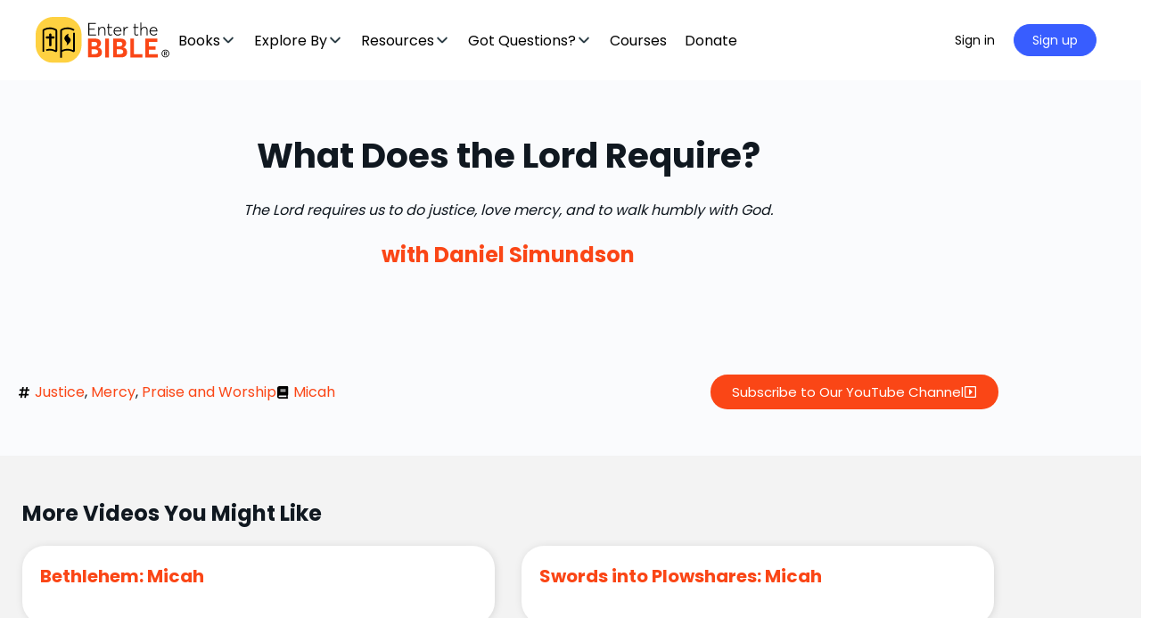

--- FILE ---
content_type: text/html; charset=UTF-8
request_url: https://enterthebible.org/video/what-does-the-lord-require
body_size: 64022
content:
<!doctype html>
<html lang="en-US">
	<head><meta charset="UTF-8"><script>if(navigator.userAgent.match(/MSIE|Internet Explorer/i)||navigator.userAgent.match(/Trident\/7\..*?rv:11/i)){var href=document.location.href;if(!href.match(/[?&]nowprocket/)){if(href.indexOf("?")==-1){if(href.indexOf("#")==-1){document.location.href=href+"?nowprocket=1"}else{document.location.href=href.replace("#","?nowprocket=1#")}}else{if(href.indexOf("#")==-1){document.location.href=href+"&nowprocket=1"}else{document.location.href=href.replace("#","&nowprocket=1#")}}}}</script><script>(()=>{class RocketLazyLoadScripts{constructor(){this.v="1.2.5.1",this.triggerEvents=["keydown","mousedown","mousemove","touchmove","touchstart","touchend","wheel"],this.userEventHandler=this.t.bind(this),this.touchStartHandler=this.i.bind(this),this.touchMoveHandler=this.o.bind(this),this.touchEndHandler=this.h.bind(this),this.clickHandler=this.u.bind(this),this.interceptedClicks=[],this.interceptedClickListeners=[],this.l(this),window.addEventListener("pageshow",(t=>{this.persisted=t.persisted,this.everythingLoaded&&this.m()})),document.addEventListener("DOMContentLoaded",(()=>{this.p()})),this.delayedScripts={normal:[],async:[],defer:[]},this.trash=[],this.allJQueries=[]}k(t){document.hidden?t.t():(this.triggerEvents.forEach((e=>window.addEventListener(e,t.userEventHandler,{passive:!0}))),window.addEventListener("touchstart",t.touchStartHandler,{passive:!0}),window.addEventListener("mousedown",t.touchStartHandler),document.addEventListener("visibilitychange",t.userEventHandler))}_(){this.triggerEvents.forEach((t=>window.removeEventListener(t,this.userEventHandler,{passive:!0}))),document.removeEventListener("visibilitychange",this.userEventHandler)}i(t){"HTML"!==t.target.tagName&&(window.addEventListener("touchend",this.touchEndHandler),window.addEventListener("mouseup",this.touchEndHandler),window.addEventListener("touchmove",this.touchMoveHandler,{passive:!0}),window.addEventListener("mousemove",this.touchMoveHandler),t.target.addEventListener("click",this.clickHandler),this.L(t.target,!0),this.M(t.target,"onclick","rocket-onclick"),this.C())}o(t){window.removeEventListener("touchend",this.touchEndHandler),window.removeEventListener("mouseup",this.touchEndHandler),window.removeEventListener("touchmove",this.touchMoveHandler,{passive:!0}),window.removeEventListener("mousemove",this.touchMoveHandler),t.target.removeEventListener("click",this.clickHandler),this.L(t.target,!1),this.M(t.target,"rocket-onclick","onclick"),this.O()}h(){window.removeEventListener("touchend",this.touchEndHandler),window.removeEventListener("mouseup",this.touchEndHandler),window.removeEventListener("touchmove",this.touchMoveHandler,{passive:!0}),window.removeEventListener("mousemove",this.touchMoveHandler)}u(t){t.target.removeEventListener("click",this.clickHandler),this.L(t.target,!1),this.M(t.target,"rocket-onclick","onclick"),this.interceptedClicks.push(t),t.preventDefault(),t.stopPropagation(),t.stopImmediatePropagation(),this.O()}D(){window.removeEventListener("touchstart",this.touchStartHandler,{passive:!0}),window.removeEventListener("mousedown",this.touchStartHandler),this.interceptedClicks.forEach((t=>{t.target.dispatchEvent(new MouseEvent("click",{view:t.view,bubbles:!0,cancelable:!0}))}))}l(t){EventTarget.prototype.addEventListenerBase=EventTarget.prototype.addEventListener,EventTarget.prototype.addEventListener=function(e,i,o){"click"!==e||t.windowLoaded||i===t.clickHandler||t.interceptedClickListeners.push({target:this,func:i,options:o}),(this||window).addEventListenerBase(e,i,o)}}L(t,e){this.interceptedClickListeners.forEach((i=>{i.target===t&&(e?t.removeEventListener("click",i.func,i.options):t.addEventListener("click",i.func,i.options))})),t.parentNode!==document.documentElement&&this.L(t.parentNode,e)}S(){return new Promise((t=>{this.T?this.O=t:t()}))}C(){this.T=!0}O(){this.T=!1}M(t,e,i){t.hasAttribute&&t.hasAttribute(e)&&(event.target.setAttribute(i,event.target.getAttribute(e)),event.target.removeAttribute(e))}t(){this._(this),"loading"===document.readyState?document.addEventListener("DOMContentLoaded",this.R.bind(this)):this.R()}p(){let t=[];document.querySelectorAll("script[type=rocketlazyloadscript][data-rocket-src]").forEach((e=>{let i=e.getAttribute("data-rocket-src");if(i&&0!==i.indexOf("data:")){0===i.indexOf("//")&&(i=location.protocol+i);try{const o=new URL(i).origin;o!==location.origin&&t.push({src:o,crossOrigin:e.crossOrigin||"module"===e.getAttribute("data-rocket-type")})}catch(t){}}})),t=[...new Map(t.map((t=>[JSON.stringify(t),t]))).values()],this.j(t,"preconnect")}async R(){this.lastBreath=Date.now(),this.P(this),this.F(this),this.q(),this.A(),this.I(),await this.U(this.delayedScripts.normal),await this.U(this.delayedScripts.defer),await this.U(this.delayedScripts.async);try{await this.W(),await this.H(this),await this.J()}catch(t){console.error(t)}window.dispatchEvent(new Event("rocket-allScriptsLoaded")),this.everythingLoaded=!0,this.S().then((()=>{this.D()})),this.N()}A(){document.querySelectorAll("script[type=rocketlazyloadscript]").forEach((t=>{t.hasAttribute("data-rocket-src")?t.hasAttribute("async")&&!1!==t.async?this.delayedScripts.async.push(t):t.hasAttribute("defer")&&!1!==t.defer||"module"===t.getAttribute("data-rocket-type")?this.delayedScripts.defer.push(t):this.delayedScripts.normal.push(t):this.delayedScripts.normal.push(t)}))}async B(t){if(await this.G(),!0!==t.noModule||!("noModule"in HTMLScriptElement.prototype))return new Promise((e=>{let i;function o(){(i||t).setAttribute("data-rocket-status","executed"),e()}try{if(navigator.userAgent.indexOf("Firefox/")>0||""===navigator.vendor)i=document.createElement("script"),[...t.attributes].forEach((t=>{let e=t.nodeName;"type"!==e&&("data-rocket-type"===e&&(e="type"),"data-rocket-src"===e&&(e="src"),i.setAttribute(e,t.nodeValue))})),t.text&&(i.text=t.text),i.hasAttribute("src")?(i.addEventListener("load",o),i.addEventListener("error",(function(){i.setAttribute("data-rocket-status","failed"),e()})),setTimeout((()=>{i.isConnected||e()}),1)):(i.text=t.text,o()),t.parentNode.replaceChild(i,t);else{const i=t.getAttribute("data-rocket-type"),n=t.getAttribute("data-rocket-src");i?(t.type=i,t.removeAttribute("data-rocket-type")):t.removeAttribute("type"),t.addEventListener("load",o),t.addEventListener("error",(function(){t.setAttribute("data-rocket-status","failed"),e()})),n?(t.removeAttribute("data-rocket-src"),t.src=n):t.src="data:text/javascript;base64,"+window.btoa(unescape(encodeURIComponent(t.text)))}}catch(i){t.setAttribute("data-rocket-status","failed"),e()}}));t.setAttribute("data-rocket-status","skipped")}async U(t){const e=t.shift();return e&&e.isConnected?(await this.B(e),this.U(t)):Promise.resolve()}I(){this.j([...this.delayedScripts.normal,...this.delayedScripts.defer,...this.delayedScripts.async],"preload")}j(t,e){var i=document.createDocumentFragment();t.forEach((t=>{const o=t.getAttribute&&t.getAttribute("data-rocket-src")||t.src;if(o){const n=document.createElement("link");n.href=o,n.rel=e,"preconnect"!==e&&(n.as="script"),t.getAttribute&&"module"===t.getAttribute("data-rocket-type")&&(n.crossOrigin=!0),t.crossOrigin&&(n.crossOrigin=t.crossOrigin),t.integrity&&(n.integrity=t.integrity),i.appendChild(n),this.trash.push(n)}})),document.head.appendChild(i)}P(t){let e={};function i(i,o){return e[o].eventsToRewrite.indexOf(i)>=0&&!t.everythingLoaded?"rocket-"+i:i}function o(t,o){!function(t){e[t]||(e[t]={originalFunctions:{add:t.addEventListener,remove:t.removeEventListener},eventsToRewrite:[]},t.addEventListener=function(){arguments[0]=i(arguments[0],t),e[t].originalFunctions.add.apply(t,arguments)},t.removeEventListener=function(){arguments[0]=i(arguments[0],t),e[t].originalFunctions.remove.apply(t,arguments)})}(t),e[t].eventsToRewrite.push(o)}function n(e,i){let o=e[i];e[i]=null,Object.defineProperty(e,i,{get:()=>o||function(){},set(n){t.everythingLoaded?o=n:e["rocket"+i]=o=n}})}o(document,"DOMContentLoaded"),o(window,"DOMContentLoaded"),o(window,"load"),o(window,"pageshow"),o(document,"readystatechange"),n(document,"onreadystatechange"),n(window,"onload"),n(window,"onpageshow")}F(t){let e;function i(e){return t.everythingLoaded?e:e.split(" ").map((t=>"load"===t||0===t.indexOf("load.")?"rocket-jquery-load":t)).join(" ")}function o(o){if(o&&o.fn&&!t.allJQueries.includes(o)){o.fn.ready=o.fn.init.prototype.ready=function(e){return t.domReadyFired?e.bind(document)(o):document.addEventListener("rocket-DOMContentLoaded",(()=>e.bind(document)(o))),o([])};const e=o.fn.on;o.fn.on=o.fn.init.prototype.on=function(){return this[0]===window&&("string"==typeof arguments[0]||arguments[0]instanceof String?arguments[0]=i(arguments[0]):"object"==typeof arguments[0]&&Object.keys(arguments[0]).forEach((t=>{const e=arguments[0][t];delete arguments[0][t],arguments[0][i(t)]=e}))),e.apply(this,arguments),this},t.allJQueries.push(o)}e=o}o(window.jQuery),Object.defineProperty(window,"jQuery",{get:()=>e,set(t){o(t)}})}async H(t){const e=document.querySelector("script[data-webpack]");e&&(await async function(){return new Promise((t=>{e.addEventListener("load",t),e.addEventListener("error",t)}))}(),await t.K(),await t.H(t))}async W(){this.domReadyFired=!0,await this.G(),document.dispatchEvent(new Event("rocket-readystatechange")),await this.G(),document.rocketonreadystatechange&&document.rocketonreadystatechange(),await this.G(),document.dispatchEvent(new Event("rocket-DOMContentLoaded")),await this.G(),window.dispatchEvent(new Event("rocket-DOMContentLoaded"))}async J(){await this.G(),document.dispatchEvent(new Event("rocket-readystatechange")),await this.G(),document.rocketonreadystatechange&&document.rocketonreadystatechange(),await this.G(),window.dispatchEvent(new Event("rocket-load")),await this.G(),window.rocketonload&&window.rocketonload(),await this.G(),this.allJQueries.forEach((t=>t(window).trigger("rocket-jquery-load"))),await this.G();const t=new Event("rocket-pageshow");t.persisted=this.persisted,window.dispatchEvent(t),await this.G(),window.rocketonpageshow&&window.rocketonpageshow({persisted:this.persisted}),this.windowLoaded=!0}m(){document.onreadystatechange&&document.onreadystatechange(),window.onload&&window.onload(),window.onpageshow&&window.onpageshow({persisted:this.persisted})}q(){const t=new Map;document.write=document.writeln=function(e){const i=document.currentScript;i||console.error("WPRocket unable to document.write this: "+e);const o=document.createRange(),n=i.parentElement;let s=t.get(i);void 0===s&&(s=i.nextSibling,t.set(i,s));const c=document.createDocumentFragment();o.setStart(c,0),c.appendChild(o.createContextualFragment(e)),n.insertBefore(c,s)}}async G(){Date.now()-this.lastBreath>45&&(await this.K(),this.lastBreath=Date.now())}async K(){return document.hidden?new Promise((t=>setTimeout(t))):new Promise((t=>requestAnimationFrame(t)))}N(){this.trash.forEach((t=>t.remove()))}static run(){const t=new RocketLazyLoadScripts;t.k(t)}}RocketLazyLoadScripts.run()})();</script>
		
		<link rel="profile" href="http://gmpg.org/xfn/11">
		<script type="text/html" id="tmpl-bb-link-preview">
<% if ( link_scrapping ) { %>
	<% if ( link_loading ) { %>
		<span class="bb-url-scrapper-loading bb-ajax-loader"><i class="bb-icon-l bb-icon-spinner animate-spin"></i>Loading preview...</span>
	<% } %>
	<% if ( link_success || link_error ) { %>
		<a title="Cancel Preview" href="#" id="bb-close-link-suggestion">Remove Preview</a>
		<div class="bb-link-preview-container">

			<% if ( link_images && link_images.length && link_success && ! link_error && '' !== link_image_index ) { %>
				<div id="bb-url-scrapper-img-holder">
					<div class="bb-link-preview-image">
						<div class="bb-link-preview-image-cover">
							<img src="<%= link_images[link_image_index] %>"/>
						</div>
						<div class="bb-link-preview-icons">
							<%
							if ( link_images.length > 1 ) { %>
								<a data-bp-tooltip-pos="up" data-bp-tooltip="Change image" href="#" class="icon-exchange toolbar-button bp-tooltip" id="icon-exchange"><i class="bb-icon-l bb-icon-exchange"></i></a>
							<% } %>
							<% if ( link_images.length ) { %>
								<a data-bp-tooltip-pos="up" data-bp-tooltip="Remove image" href="#" class="icon-image-slash toolbar-button bp-tooltip" id="bb-link-preview-remove-image"><i class="bb-icon-l bb-icon-image-slash"></i></a>
							<% } %>
							<a data-bp-tooltip-pos="up" data-bp-tooltip="Confirm" class="toolbar-button bp-tooltip" href="#" id="bb-link-preview-select-image">
								<i class="bb-icon-check bb-icon-l"></i>
							</a>
						</div>
					</div>
					<% if ( link_images.length > 1 ) { %>
						<div class="bb-url-thumb-nav">
							<button type="button" id="bb-url-prevPicButton"><span class="bb-icon-l bb-icon-angle-left"></span></button>
							<button type="button" id="bb-url-nextPicButton"><span class="bb-icon-l bb-icon-angle-right"></span></button>
							<div id="bb-url-scrapper-img-count">
								Image <%= link_image_index + 1 %>&nbsp;of&nbsp;<%= link_images.length %>
							</div>
						</div>
					<% } %>
				</div>
			<% } %>

			<% if ( link_success && ! link_error && link_url ) { %>
				<div class="bb-link-preview-info">
					<% var a = document.createElement('a');
						a.href = link_url;
						var hostname = a.hostname;
						var domainName = hostname.replace('www.', '' );
					%>

					<% if ( 'undefined' !== typeof link_title && link_title.trim() && link_description ) { %>
						<p class="bb-link-preview-link-name"><%= domainName %></p>
					<% } %>

					<% if ( link_success && ! link_error ) { %>
						<p class="bb-link-preview-title"><%= link_title %></p>
					<% } %>

					<% if ( link_success && ! link_error ) { %>
						<div class="bb-link-preview-excerpt"><p><%= link_description %></p></div>
					<% } %>
				</div>
			<% } %>
			<% if ( link_error && ! link_success ) { %>
				<div id="bb-url-error" class="bb-url-error"><%= link_error_msg %></div>
			<% } %>
		</div>
	<% } %>
<% } %>
</script>
<script type="text/html" id="tmpl-profile-card-popup">
	<div id="profile-card" class="bb-profile-card bb-popup-card" data-bp-item-id="" data-bp-item-component="members">

		<div class="skeleton-card">
			<div class="skeleton-card-body">
				<div class="skeleton-card-avatar bb-loading-bg"></div>
				<div class="skeleton-card-entity">
					<div class="skeleton-card-type bb-loading-bg"></div>
					<div class="skeleton-card-heading bb-loading-bg"></div>
					<div class="skeleton-card-meta bb-loading-bg"></div>
				</div>
			</div>
						<div class="skeleton-card-footer skeleton-footer-plain">
				<div class="skeleton-card-button bb-loading-bg"></div>
				<div class="skeleton-card-button bb-loading-bg"></div>
				<div class="skeleton-card-button bb-loading-bg"></div>
			</div>
		</div>

		<div class="bb-card-content">
			<div class="bb-card-body">
				<div class="bb-card-avatar">
					<span class="card-profile-status"></span>
					<img src="" alt="">
				</div>
				<div class="bb-card-entity">
					<div class="bb-card-profile-type"></div>
					<h4 class="bb-card-heading"></h4>
					<div class="bb-card-meta">
						<span class="card-meta-item card-meta-joined">Joined <span></span></span>
						<span class="card-meta-item card-meta-last-active"></span>
											</div>
				</div>
			</div>
			<div class="bb-card-footer">
								<div class="bb-card-action bb-card-action-outline">
					<a href="" class="card-button card-button-profile">View Profile</a>
				</div>
			</div>
		</div>

	</div>
</script>

            <style id="bb_learndash_30_custom_colors">

                
                .learndash-wrapper .bb-single-course-sidebar .ld-status.ld-primary-background {
                    background-color: #e2e7ed !important;
                    color: inherit !important;
                }

                .learndash-wrapper .ld-course-status .ld-status.ld-status-progress.ld-primary-background {
                    background-color: #ebe9e6 !important;
                    color: inherit !important;
                }

                .learndash-wrapper .learndash_content_wrap .wpProQuiz_content .wpProQuiz_button_reShowQuestion:hover {
                    background-color: #fff !important;
                }

                .learndash-wrapper .learndash_content_wrap .wpProQuiz_content .wpProQuiz_toplistTable th {
                    background-color: transparent !important;
                }

                .learndash-wrapper .wpProQuiz_content .wpProQuiz_button:not(.wpProQuiz_button_reShowQuestion):not(.wpProQuiz_button_restartQuiz) {
                    color: #fff !important;
                }

                .learndash-wrapper .wpProQuiz_content .wpProQuiz_button.wpProQuiz_button_restartQuiz {
                    color: #fff !important;
                }

                .wpProQuiz_content .wpProQuiz_results > div > .wpProQuiz_button,
                .learndash-wrapper .bb-learndash-content-wrap .ld-item-list .ld-item-list-item a.ld-item-name:hover,
                .learndash-wrapper .bb-learndash-content-wrap .ld-item-list .ld-item-list-item .ld-item-list-item-preview:hover a.ld-item-name .ld-item-title,
                .learndash-wrapper .bb-learndash-content-wrap .ld-item-list .ld-item-list-item .ld-item-list-item-preview:hover .ld-expand-button .ld-icon-arrow-down,
                .lms-topic-sidebar-wrapper .lms-lessions-list > ol li a.bb-lesson-head:hover,
                .learndash-wrapper .bb-learndash-content-wrap .ld-primary-color-hover:hover,
                .learndash-wrapper .learndash_content_wrap .ld-table-list-item-quiz .ld-primary-color-hover:hover .ld-item-title,
                .learndash-wrapper .ld-item-list-item-expanded .ld-table-list-items .ld-table-list-item .ld-table-list-item-quiz .ld-primary-color-hover:hover .ld-item-title,
                .learndash-wrapper .ld-table-list .ld-table-list-items div.ld-table-list-item a.ld-table-list-item-preview:hover .ld-topic-title,
                .lms-lesson-content .bb-type-list li a:hover,
                .lms-lesson-content .lms-quiz-list li a:hover,
                .learndash-wrapper .ld-expand-button.ld-button-alternate:hover .ld-icon-arrow-down,
                .learndash-wrapper .ld-table-list .ld-table-list-items div.ld-table-list-item a.ld-table-list-item-preview:hover .ld-topic-title:before,
                .bb-lessons-list .lms-toggle-lesson i:hover,
                .lms-topic-sidebar-wrapper .lms-course-quizzes-list > ul li a:hover,
                .lms-topic-sidebar-wrapper .lms-course-members-list .course-members-list a:hover,
                .lms-topic-sidebar-wrapper .lms-course-members-list .bb-course-member-wrap > .list-members-extra,
                .lms-topic-sidebar-wrapper .lms-course-members-list .bb-course-member-wrap > .list-members-extra:hover,
                .learndash-wrapper .ld-item-list .ld-item-list-item.ld-item-lesson-item .ld-item-list-item-preview .ld-item-name .ld-item-title .ld-item-components span,
                .bb-about-instructor h5 a:hover,
                .learndash_content_wrap .comment-respond .comment-author:hover,
                .single-sfwd-courses .comment-respond .comment-author:hover {
                    color: #00a2e8 !important;
                }

                .learndash-wrapper .learndash_content_wrap #quiz_continue_link,
                .learndash-wrapper .learndash_content_wrap .learndash_mark_complete_button,
                .learndash-wrapper .learndash_content_wrap #learndash_mark_complete_button,
                .learndash-wrapper .learndash_content_wrap .ld-status-complete,
                .learndash-wrapper .learndash_content_wrap .ld-alert-success .ld-button,
                .learndash-wrapper .learndash_content_wrap .ld-alert-success .ld-alert-icon,
                .wpProQuiz_questionList[data-type="assessment_answer"] .wpProQuiz_questionListItem label.is-selected:before,
                .wpProQuiz_questionList[data-type="single"] .wpProQuiz_questionListItem label.is-selected:before,
                .wpProQuiz_questionList[data-type="multiple"] .wpProQuiz_questionListItem label.is-selected:before {
                    background-color: #00a2e8 !important;
                }

                .wpProQuiz_content .wpProQuiz_results > div > .wpProQuiz_button,
                .wpProQuiz_questionList[data-type="multiple"] .wpProQuiz_questionListItem label.is-selected:before {
                    border-color: #00a2e8 !important;
                }

                .learndash-wrapper .wpProQuiz_content .wpProQuiz_button.wpProQuiz_button_restartQuiz,
                .learndash-wrapper .wpProQuiz_content .wpProQuiz_button.wpProQuiz_button_restartQuiz:hover,
                #learndash-page-content .sfwd-course-nav .learndash_next_prev_link a:hover,
                .bb-cover-list-item .ld-primary-background {
                    background-color: #00a2e8 !important;
                }

                
                
                .lms-topic-sidebar-wrapper .ld-secondary-background,
                .i-progress.i-progress-completed,
                .bb-cover-list-item .ld-secondary-background,
                .learndash-wrapper .ld-status-icon.ld-status-complete.ld-secondary-background,
                .learndash-wrapper .ld-status-icon.ld-quiz-complete,
                .ld-progress-bar .ld-progress-bar-percentage.ld-secondary-background {
                    background-color: #019e7c !important;
                }

                .bb-progress .bb-progress-circle {
                    border-color: #019e7c !important;
                }

                .learndash-wrapper .ld-alert-success {
                    border-color: #DCDFE3 !important;
                }

                .learndash-wrapper .ld-secondary-in-progress-icon {
                    color: #019e7c !important;
                }

                .learndash-wrapper .bb-learndash-content-wrap .ld-secondary-in-progress-icon {
                    border-left-color: #DEDFE2 !important;
                    border-top-color: #DEDFE2 !important;
                }

                
                
                .learndash-wrapper .ld-item-list .ld-item-list-item.ld-item-lesson-item .ld-item-name .ld-item-title .ld-item-components span.ld-status-waiting,
                .learndash-wrapper .ld-item-list .ld-item-list-item.ld-item-lesson-item .ld-item-name .ld-item-title .ld-item-components span.ld-status-waiting span.ld-icon,
                .learndash-wrapper .ld-status-waiting {
                    background-color: #ffd200 !important;
                }

                
            </style>

			<meta name='robots' content='index, follow, max-image-preview:large, max-snippet:-1, max-video-preview:-1' />
	<style>img:is([sizes="auto" i], [sizes^="auto," i]) { contain-intrinsic-size: 3000px 1500px }</style>
	    <!-- Start VWO Common Smartcode -->
    <script type="rocketlazyloadscript" data-jetpack-boost="ignore" data-rocket-type='text/javascript'>
        var _vwo_clicks = 10;
    </script>
    <!-- End VWO Common Smartcode -->
        <!-- Start VWO Async SmartCode -->
    <link rel="preconnect" href="https://dev.visualwebsiteoptimizer.com" />
    <script type="rocketlazyloadscript" data-jetpack-boost="ignore" data-rocket-type='text/javascript' id='vwoCode'>
        /* Fix: wp-rocket (application/ld+json) */
        window._vwo_code || (function () {
            var w=window,
            d=document;
            var account_id=735741,
            version=2.2,
            settings_tolerance=2000,
            library_tolerance=2500,
            use_existing_jquery=false,
            platform='web',
            hide_element='body',
            hide_element_style='opacity:0 !important;filter:alpha(opacity=0) !important;background:none !important';
            /* DO NOT EDIT BELOW THIS LINE */
            if(f=!1,v=d.querySelector('#vwoCode'),cc={},-1<d.URL.indexOf('__vwo_disable__')||w._vwo_code)return;try{var e=JSON.parse(localStorage.getItem('_vwo_'+account_id+'_config'));cc=e&&'object'==typeof e?e:{}}catch(e){}function r(t){try{return decodeURIComponent(t)}catch(e){return t}}var s=function(){var e={combination:[],combinationChoose:[],split:[],exclude:[],uuid:null,consent:null,optOut:null},t=d.cookie||'';if(!t)return e;for(var n,i,o=/(?:^|;\s*)(?:(_vis_opt_exp_(\d+)_combi=([^;]*))|(_vis_opt_exp_(\d+)_combi_choose=([^;]*))|(_vis_opt_exp_(\d+)_split=([^:;]*))|(_vis_opt_exp_(\d+)_exclude=[^;]*)|(_vis_opt_out=([^;]*))|(_vwo_global_opt_out=[^;]*)|(_vwo_uuid=([^;]*))|(_vwo_consent=([^;]*)))/g;null!==(n=o.exec(t));)try{n[1]?e.combination.push({id:n[2],value:r(n[3])}):n[4]?e.combinationChoose.push({id:n[5],value:r(n[6])}):n[7]?e.split.push({id:n[8],value:r(n[9])}):n[10]?e.exclude.push({id:n[11]}):n[12]?e.optOut=r(n[13]):n[14]?e.optOut=!0:n[15]?e.uuid=r(n[16]):n[17]&&(i=r(n[18]),e.consent=i&&3<=i.length?i.substring(0,3):null)}catch(e){}return e}();function i(){var e=function(){if(w.VWO&&Array.isArray(w.VWO))for(var e=0;e<w.VWO.length;e++){var t=w.VWO[e];if(Array.isArray(t)&&('setVisitorId'===t[0]||'setSessionId'===t[0]))return!0}return!1}(),t='a='+account_id+'&u='+encodeURIComponent(w._vis_opt_url||d.URL)+'&vn='+version+'&ph=1'+('undefined'!=typeof platform?'&p='+platform:'')+'&st='+w.performance.now();e||((n=function(){var e,t=[],n={},i=w.VWO&&w.VWO.appliedCampaigns||{};for(e in i){var o=i[e]&&i[e].v;o&&(t.push(e+'-'+o+'-1'),n[e]=!0)}if(s&&s.combination)for(var r=0;r<s.combination.length;r++){var a=s.combination[r];n[a.id]||t.push(a.id+'-'+a.value)}return t.join('|')}())&&(t+='&c='+n),(n=function(){var e=[],t={};if(s&&s.combinationChoose)for(var n=0;n<s.combinationChoose.length;n++){var i=s.combinationChoose[n];e.push(i.id+'-'+i.value),t[i.id]=!0}if(s&&s.split)for(var o=0;o<s.split.length;o++)t[(i=s.split[o]).id]||e.push(i.id+'-'+i.value);return e.join('|')}())&&(t+='&cc='+n),(n=function(){var e={},t=[];if(w.VWO&&Array.isArray(w.VWO))for(var n=0;n<w.VWO.length;n++){var i=w.VWO[n];if(Array.isArray(i)&&'setVariation'===i[0]&&i[1]&&Array.isArray(i[1]))for(var o=0;o<i[1].length;o++){var r,a=i[1][o];a&&'object'==typeof a&&(r=a.e,a=a.v,r&&a&&(e[r]=a))}}for(r in e)t.push(r+'-'+e[r]);return t.join('|')}())&&(t+='&sv='+n)),s&&s.optOut&&(t+='&o='+s.optOut);var n=function(){var e=[],t={};if(s&&s.exclude)for(var n=0;n<s.exclude.length;n++){var i=s.exclude[n];t[i.id]||(e.push(i.id),t[i.id]=!0)}return e.join('|')}();return n&&(t+='&e='+n),s&&s.uuid&&(t+='&id='+s.uuid),s&&s.consent&&(t+='&consent='+s.consent),w.name&&-1<w.name.indexOf('_vis_preview')&&(t+='&pM=true'),w.VWO&&w.VWO.ed&&(t+='&ed='+w.VWO.ed),t}code={nonce:v&&v.nonce,use_existing_jquery:function(){return'undefined'!=typeof use_existing_jquery?use_existing_jquery:void 0},library_tolerance:function(){return'undefined'!=typeof library_tolerance?library_tolerance:void 0},settings_tolerance:function(){return cc.sT||settings_tolerance},hide_element_style:function(){return'{'+(cc.hES||hide_element_style)+'}'},hide_element:function(){return performance.getEntriesByName('first-contentful-paint')[0]?'':'string'==typeof cc.hE?cc.hE:hide_element},getVersion:function(){return version},finish:function(e){var t;f||(f=!0,(t=d.getElementById('_vis_opt_path_hides'))&&t.parentNode.removeChild(t),e&&((new Image).src='https://dev.visualwebsiteoptimizer.com/ee.gif?a='+account_id+e))},finished:function(){return f},addScript:function(e){var t=d.createElement('script');t.type='text/javascript',e.src?t.src=e.src:t.text=e.text,v&&t.setAttribute('nonce',v.nonce),d.getElementsByTagName('head')[0].appendChild(t)},load:function(e,t){t=t||{};var n=new XMLHttpRequest;n.open('GET',e,!0),n.withCredentials=!t.dSC,n.responseType=t.responseType||'text',n.onload=function(){if(t.onloadCb)return t.onloadCb(n,e);200===n.status?_vwo_code.addScript({text:n.responseText}):_vwo_code.finish('&e=loading_failure:'+e)},n.onerror=function(){if(t.onerrorCb)return t.onerrorCb(e);_vwo_code.finish('&e=loading_failure:'+e)},n.send()},init:function(){var e,t=this.settings_tolerance();w._vwo_settings_timer=setTimeout(function(){_vwo_code.finish()},t),'body'!==this.hide_element()?(n=d.createElement('style'),e=(t=this.hide_element())?t+this.hide_element_style():'',t=d.getElementsByTagName('head')[0],n.setAttribute('id','_vis_opt_path_hides'),v&&n.setAttribute('nonce',v.nonce),n.setAttribute('type','text/css'),n.styleSheet?n.styleSheet.cssText=e:n.appendChild(d.createTextNode(e)),t.appendChild(n)):(n=d.getElementsByTagName('head')[0],(e=d.createElement('div')).style.cssText='z-index: 2147483647 !important;position: fixed !important;left: 0 !important;top: 0 !important;width: 100% !important;height: 100% !important;background: white !important;',e.setAttribute('id','_vis_opt_path_hides'),e.classList.add('_vis_hide_layer'),n.parentNode.insertBefore(e,n.nextSibling));var n='https://dev.visualwebsiteoptimizer.com/j.php?'+i();-1!==w.location.search.indexOf('_vwo_xhr')?this.addScript({src:n}):this.load(n+'&x=true',{l:1})}};w._vwo_code=code;code.init();})();
    </script>
    <!-- End VWO Async SmartCode -->
    
	<!-- This site is optimized with the Yoast SEO Premium plugin v26.6 (Yoast SEO v26.6) - https://yoast.com/wordpress/plugins/seo/ -->
	<title>What Does the Lord Require? - Enter the Bible</title><link rel="preload" as="style" href="https://fonts.googleapis.com/css?family=Poppins%3A700%7CPoppins%3A400%2C700%7COpen%20Sans%3A300%7COpen%20Sans%3A400%7COpen%20Sans%3A700&#038;subset=&#038;display=swap" /><link rel="stylesheet" href="https://fonts.googleapis.com/css?family=Poppins%3A700%7CPoppins%3A400%2C700%7COpen%20Sans%3A300%7COpen%20Sans%3A400%7COpen%20Sans%3A700&#038;subset=&#038;display=swap" media="print" onload="this.media='all'" /><noscript><link rel="stylesheet" href="https://fonts.googleapis.com/css?family=Poppins%3A700%7CPoppins%3A400%2C700%7COpen%20Sans%3A300%7COpen%20Sans%3A400%7COpen%20Sans%3A700&#038;subset=&#038;display=swap" /></noscript>
	<link rel="canonical" href="https://enterthebible.org/video/what-does-the-lord-require" />
	<meta property="og:locale" content="en_US" />
	<meta property="og:type" content="article" />
	<meta property="og:title" content="What Does the Lord Require?" />
	<meta property="og:description" content="The Lord requires us to do justice, love mercy, and to walk humbly with God." />
	<meta property="og:url" content="https://enterthebible.org/video/what-does-the-lord-require" />
	<meta property="og:site_name" content="Enter the Bible" />
	<meta name="twitter:card" content="summary_large_image" />
	<script type="application/ld+json" class="yoast-schema-graph">{"@context":"https://schema.org","@graph":[{"@type":"WebPage","@id":"https://enterthebible.org/video/what-does-the-lord-require","url":"https://enterthebible.org/video/what-does-the-lord-require","name":"What Does the Lord Require? - Enter the Bible","isPartOf":{"@id":"https://enterthebible.org/#website"},"datePublished":"2021-09-18T02:46:50+00:00","breadcrumb":{"@id":"https://enterthebible.org/video/what-does-the-lord-require#breadcrumb"},"inLanguage":"en-US","potentialAction":[{"@type":"ReadAction","target":["https://enterthebible.org/video/what-does-the-lord-require"]}]},{"@type":"BreadcrumbList","@id":"https://enterthebible.org/video/what-does-the-lord-require#breadcrumb","itemListElement":[{"@type":"ListItem","position":1,"name":"Home","item":"https://enterthebible.org/"},{"@type":"ListItem","position":2,"name":"What Does the Lord Require?"}]},{"@type":"WebSite","@id":"https://enterthebible.org/#website","url":"https://enterthebible.org/","name":"Enter the Bible","description":"Everything you want to know about the Bible","potentialAction":[{"@type":"SearchAction","target":{"@type":"EntryPoint","urlTemplate":"https://enterthebible.org/?s={search_term_string}"},"query-input":{"@type":"PropertyValueSpecification","valueRequired":true,"valueName":"search_term_string"}}],"inLanguage":"en-US"}]}</script>
	<!-- / Yoast SEO Premium plugin. -->


<link rel='dns-prefetch' href='//apis.google.com' />
<link rel='dns-prefetch' href='//www.googletagmanager.com' />
<link rel='dns-prefetch' href='//fonts.googleapis.com' />
<link href='https://fonts.gstatic.com' crossorigin rel='preconnect' />
<link rel="alternate" type="application/rss+xml" title="Enter the Bible &raquo; Feed" href="https://enterthebible.org/feed" />
<link rel="alternate" type="application/rss+xml" title="Enter the Bible &raquo; Comments Feed" href="https://enterthebible.org/comments/feed" />
<script type="rocketlazyloadscript" data-rocket-type="text/javascript">
/* <![CDATA[ */
window._wpemojiSettings = {"baseUrl":"https:\/\/s.w.org\/images\/core\/emoji\/16.0.1\/72x72\/","ext":".png","svgUrl":"https:\/\/s.w.org\/images\/core\/emoji\/16.0.1\/svg\/","svgExt":".svg","source":{"concatemoji":"https:\/\/enterthebible.org\/wp-includes\/js\/wp-emoji-release.min.js?ver=6.8.3"}};
/*! This file is auto-generated */
!function(s,n){var o,i,e;function c(e){try{var t={supportTests:e,timestamp:(new Date).valueOf()};sessionStorage.setItem(o,JSON.stringify(t))}catch(e){}}function p(e,t,n){e.clearRect(0,0,e.canvas.width,e.canvas.height),e.fillText(t,0,0);var t=new Uint32Array(e.getImageData(0,0,e.canvas.width,e.canvas.height).data),a=(e.clearRect(0,0,e.canvas.width,e.canvas.height),e.fillText(n,0,0),new Uint32Array(e.getImageData(0,0,e.canvas.width,e.canvas.height).data));return t.every(function(e,t){return e===a[t]})}function u(e,t){e.clearRect(0,0,e.canvas.width,e.canvas.height),e.fillText(t,0,0);for(var n=e.getImageData(16,16,1,1),a=0;a<n.data.length;a++)if(0!==n.data[a])return!1;return!0}function f(e,t,n,a){switch(t){case"flag":return n(e,"\ud83c\udff3\ufe0f\u200d\u26a7\ufe0f","\ud83c\udff3\ufe0f\u200b\u26a7\ufe0f")?!1:!n(e,"\ud83c\udde8\ud83c\uddf6","\ud83c\udde8\u200b\ud83c\uddf6")&&!n(e,"\ud83c\udff4\udb40\udc67\udb40\udc62\udb40\udc65\udb40\udc6e\udb40\udc67\udb40\udc7f","\ud83c\udff4\u200b\udb40\udc67\u200b\udb40\udc62\u200b\udb40\udc65\u200b\udb40\udc6e\u200b\udb40\udc67\u200b\udb40\udc7f");case"emoji":return!a(e,"\ud83e\udedf")}return!1}function g(e,t,n,a){var r="undefined"!=typeof WorkerGlobalScope&&self instanceof WorkerGlobalScope?new OffscreenCanvas(300,150):s.createElement("canvas"),o=r.getContext("2d",{willReadFrequently:!0}),i=(o.textBaseline="top",o.font="600 32px Arial",{});return e.forEach(function(e){i[e]=t(o,e,n,a)}),i}function t(e){var t=s.createElement("script");t.src=e,t.defer=!0,s.head.appendChild(t)}"undefined"!=typeof Promise&&(o="wpEmojiSettingsSupports",i=["flag","emoji"],n.supports={everything:!0,everythingExceptFlag:!0},e=new Promise(function(e){s.addEventListener("DOMContentLoaded",e,{once:!0})}),new Promise(function(t){var n=function(){try{var e=JSON.parse(sessionStorage.getItem(o));if("object"==typeof e&&"number"==typeof e.timestamp&&(new Date).valueOf()<e.timestamp+604800&&"object"==typeof e.supportTests)return e.supportTests}catch(e){}return null}();if(!n){if("undefined"!=typeof Worker&&"undefined"!=typeof OffscreenCanvas&&"undefined"!=typeof URL&&URL.createObjectURL&&"undefined"!=typeof Blob)try{var e="postMessage("+g.toString()+"("+[JSON.stringify(i),f.toString(),p.toString(),u.toString()].join(",")+"));",a=new Blob([e],{type:"text/javascript"}),r=new Worker(URL.createObjectURL(a),{name:"wpTestEmojiSupports"});return void(r.onmessage=function(e){c(n=e.data),r.terminate(),t(n)})}catch(e){}c(n=g(i,f,p,u))}t(n)}).then(function(e){for(var t in e)n.supports[t]=e[t],n.supports.everything=n.supports.everything&&n.supports[t],"flag"!==t&&(n.supports.everythingExceptFlag=n.supports.everythingExceptFlag&&n.supports[t]);n.supports.everythingExceptFlag=n.supports.everythingExceptFlag&&!n.supports.flag,n.DOMReady=!1,n.readyCallback=function(){n.DOMReady=!0}}).then(function(){return e}).then(function(){var e;n.supports.everything||(n.readyCallback(),(e=n.source||{}).concatemoji?t(e.concatemoji):e.wpemoji&&e.twemoji&&(t(e.twemoji),t(e.wpemoji)))}))}((window,document),window._wpemojiSettings);
/* ]]> */
</script>
<link data-minify="1" rel='stylesheet' id='dce-animations-css' href='https://enterthebible.org/wp-content/cache/min/1/wp-content/plugins/dynamic-content-for-elementor/assets/css/animations.css?ver=1767687424' type='text/css' media='all' />
<link rel='stylesheet' id='bp-nouveau-icons-map-css' href='https://enterthebible.org/wp-content/plugins/buddyboss-platform/bp-templates/bp-nouveau/icons/css/icons-map.min.css?ver=2.16.1' type='text/css' media='all' />
<link data-minify="1" rel='stylesheet' id='bp-nouveau-bb-icons-css' href='https://enterthebible.org/wp-content/cache/min/1/wp-content/plugins/buddyboss-platform/bp-templates/bp-nouveau/icons/css/bb-icons.min.css?ver=1767687424' type='text/css' media='all' />
<link data-minify="1" rel='stylesheet' id='dashicons-css' href='https://enterthebible.org/wp-content/cache/min/1/wp-includes/css/dashicons.min.css?ver=1767687424' type='text/css' media='all' />
<link rel='stylesheet' id='bp-nouveau-css' href='https://enterthebible.org/wp-content/cache/background-css/enterthebible.org/wp-content/plugins/buddyboss-platform/bp-templates/bp-nouveau/css/buddypress.min.css?ver=2.16.1&wpr_t=1768666014' type='text/css' media='all' />
<style id='bp-nouveau-inline-css' type='text/css'>
.list-wrap .bs-group-cover a:before{ background:unset; }
</style>
<link data-minify="1" rel='stylesheet' id='buddyboss_legacy-css' href='https://enterthebible.org/wp-content/cache/min/1/wp-content/themes/buddyboss-theme/inc/plugins/buddyboss-menu-icons/vendor/kucrut/icon-picker/css/types/buddyboss_legacy.css?ver=1767687424' type='text/css' media='all' />
<link rel='stylesheet' id='wp-block-library-css' href='https://enterthebible.org/wp-includes/css/dist/block-library/style.min.css?ver=6.8.3' type='text/css' media='all' />
<style id='classic-theme-styles-inline-css' type='text/css'>
/*! This file is auto-generated */
.wp-block-button__link{color:#fff;background-color:#32373c;border-radius:9999px;box-shadow:none;text-decoration:none;padding:calc(.667em + 2px) calc(1.333em + 2px);font-size:1.125em}.wp-block-file__button{background:#32373c;color:#fff;text-decoration:none}
</style>
<link data-minify="1" rel='stylesheet' id='bb_theme_block-buddypanel-style-css-css' href='https://enterthebible.org/wp-content/cache/min/1/wp-content/themes/buddyboss-theme/blocks/buddypanel/build/style-buddypanel.css?ver=1767687424' type='text/css' media='all' />
<style id='global-styles-inline-css' type='text/css'>
:root{--wp--preset--aspect-ratio--square: 1;--wp--preset--aspect-ratio--4-3: 4/3;--wp--preset--aspect-ratio--3-4: 3/4;--wp--preset--aspect-ratio--3-2: 3/2;--wp--preset--aspect-ratio--2-3: 2/3;--wp--preset--aspect-ratio--16-9: 16/9;--wp--preset--aspect-ratio--9-16: 9/16;--wp--preset--color--black: #000000;--wp--preset--color--cyan-bluish-gray: #abb8c3;--wp--preset--color--white: #ffffff;--wp--preset--color--pale-pink: #f78da7;--wp--preset--color--vivid-red: #cf2e2e;--wp--preset--color--luminous-vivid-orange: #ff6900;--wp--preset--color--luminous-vivid-amber: #fcb900;--wp--preset--color--light-green-cyan: #7bdcb5;--wp--preset--color--vivid-green-cyan: #00d084;--wp--preset--color--pale-cyan-blue: #8ed1fc;--wp--preset--color--vivid-cyan-blue: #0693e3;--wp--preset--color--vivid-purple: #9b51e0;--wp--preset--gradient--vivid-cyan-blue-to-vivid-purple: linear-gradient(135deg,rgba(6,147,227,1) 0%,rgb(155,81,224) 100%);--wp--preset--gradient--light-green-cyan-to-vivid-green-cyan: linear-gradient(135deg,rgb(122,220,180) 0%,rgb(0,208,130) 100%);--wp--preset--gradient--luminous-vivid-amber-to-luminous-vivid-orange: linear-gradient(135deg,rgba(252,185,0,1) 0%,rgba(255,105,0,1) 100%);--wp--preset--gradient--luminous-vivid-orange-to-vivid-red: linear-gradient(135deg,rgba(255,105,0,1) 0%,rgb(207,46,46) 100%);--wp--preset--gradient--very-light-gray-to-cyan-bluish-gray: linear-gradient(135deg,rgb(238,238,238) 0%,rgb(169,184,195) 100%);--wp--preset--gradient--cool-to-warm-spectrum: linear-gradient(135deg,rgb(74,234,220) 0%,rgb(151,120,209) 20%,rgb(207,42,186) 40%,rgb(238,44,130) 60%,rgb(251,105,98) 80%,rgb(254,248,76) 100%);--wp--preset--gradient--blush-light-purple: linear-gradient(135deg,rgb(255,206,236) 0%,rgb(152,150,240) 100%);--wp--preset--gradient--blush-bordeaux: linear-gradient(135deg,rgb(254,205,165) 0%,rgb(254,45,45) 50%,rgb(107,0,62) 100%);--wp--preset--gradient--luminous-dusk: linear-gradient(135deg,rgb(255,203,112) 0%,rgb(199,81,192) 50%,rgb(65,88,208) 100%);--wp--preset--gradient--pale-ocean: linear-gradient(135deg,rgb(255,245,203) 0%,rgb(182,227,212) 50%,rgb(51,167,181) 100%);--wp--preset--gradient--electric-grass: linear-gradient(135deg,rgb(202,248,128) 0%,rgb(113,206,126) 100%);--wp--preset--gradient--midnight: linear-gradient(135deg,rgb(2,3,129) 0%,rgb(40,116,252) 100%);--wp--preset--font-size--small: 13px;--wp--preset--font-size--medium: 20px;--wp--preset--font-size--large: 36px;--wp--preset--font-size--x-large: 42px;--wp--preset--spacing--20: 0.44rem;--wp--preset--spacing--30: 0.67rem;--wp--preset--spacing--40: 1rem;--wp--preset--spacing--50: 1.5rem;--wp--preset--spacing--60: 2.25rem;--wp--preset--spacing--70: 3.38rem;--wp--preset--spacing--80: 5.06rem;--wp--preset--shadow--natural: 6px 6px 9px rgba(0, 0, 0, 0.2);--wp--preset--shadow--deep: 12px 12px 50px rgba(0, 0, 0, 0.4);--wp--preset--shadow--sharp: 6px 6px 0px rgba(0, 0, 0, 0.2);--wp--preset--shadow--outlined: 6px 6px 0px -3px rgba(255, 255, 255, 1), 6px 6px rgba(0, 0, 0, 1);--wp--preset--shadow--crisp: 6px 6px 0px rgba(0, 0, 0, 1);}:where(.is-layout-flex){gap: 0.5em;}:where(.is-layout-grid){gap: 0.5em;}body .is-layout-flex{display: flex;}.is-layout-flex{flex-wrap: wrap;align-items: center;}.is-layout-flex > :is(*, div){margin: 0;}body .is-layout-grid{display: grid;}.is-layout-grid > :is(*, div){margin: 0;}:where(.wp-block-columns.is-layout-flex){gap: 2em;}:where(.wp-block-columns.is-layout-grid){gap: 2em;}:where(.wp-block-post-template.is-layout-flex){gap: 1.25em;}:where(.wp-block-post-template.is-layout-grid){gap: 1.25em;}.has-black-color{color: var(--wp--preset--color--black) !important;}.has-cyan-bluish-gray-color{color: var(--wp--preset--color--cyan-bluish-gray) !important;}.has-white-color{color: var(--wp--preset--color--white) !important;}.has-pale-pink-color{color: var(--wp--preset--color--pale-pink) !important;}.has-vivid-red-color{color: var(--wp--preset--color--vivid-red) !important;}.has-luminous-vivid-orange-color{color: var(--wp--preset--color--luminous-vivid-orange) !important;}.has-luminous-vivid-amber-color{color: var(--wp--preset--color--luminous-vivid-amber) !important;}.has-light-green-cyan-color{color: var(--wp--preset--color--light-green-cyan) !important;}.has-vivid-green-cyan-color{color: var(--wp--preset--color--vivid-green-cyan) !important;}.has-pale-cyan-blue-color{color: var(--wp--preset--color--pale-cyan-blue) !important;}.has-vivid-cyan-blue-color{color: var(--wp--preset--color--vivid-cyan-blue) !important;}.has-vivid-purple-color{color: var(--wp--preset--color--vivid-purple) !important;}.has-black-background-color{background-color: var(--wp--preset--color--black) !important;}.has-cyan-bluish-gray-background-color{background-color: var(--wp--preset--color--cyan-bluish-gray) !important;}.has-white-background-color{background-color: var(--wp--preset--color--white) !important;}.has-pale-pink-background-color{background-color: var(--wp--preset--color--pale-pink) !important;}.has-vivid-red-background-color{background-color: var(--wp--preset--color--vivid-red) !important;}.has-luminous-vivid-orange-background-color{background-color: var(--wp--preset--color--luminous-vivid-orange) !important;}.has-luminous-vivid-amber-background-color{background-color: var(--wp--preset--color--luminous-vivid-amber) !important;}.has-light-green-cyan-background-color{background-color: var(--wp--preset--color--light-green-cyan) !important;}.has-vivid-green-cyan-background-color{background-color: var(--wp--preset--color--vivid-green-cyan) !important;}.has-pale-cyan-blue-background-color{background-color: var(--wp--preset--color--pale-cyan-blue) !important;}.has-vivid-cyan-blue-background-color{background-color: var(--wp--preset--color--vivid-cyan-blue) !important;}.has-vivid-purple-background-color{background-color: var(--wp--preset--color--vivid-purple) !important;}.has-black-border-color{border-color: var(--wp--preset--color--black) !important;}.has-cyan-bluish-gray-border-color{border-color: var(--wp--preset--color--cyan-bluish-gray) !important;}.has-white-border-color{border-color: var(--wp--preset--color--white) !important;}.has-pale-pink-border-color{border-color: var(--wp--preset--color--pale-pink) !important;}.has-vivid-red-border-color{border-color: var(--wp--preset--color--vivid-red) !important;}.has-luminous-vivid-orange-border-color{border-color: var(--wp--preset--color--luminous-vivid-orange) !important;}.has-luminous-vivid-amber-border-color{border-color: var(--wp--preset--color--luminous-vivid-amber) !important;}.has-light-green-cyan-border-color{border-color: var(--wp--preset--color--light-green-cyan) !important;}.has-vivid-green-cyan-border-color{border-color: var(--wp--preset--color--vivid-green-cyan) !important;}.has-pale-cyan-blue-border-color{border-color: var(--wp--preset--color--pale-cyan-blue) !important;}.has-vivid-cyan-blue-border-color{border-color: var(--wp--preset--color--vivid-cyan-blue) !important;}.has-vivid-purple-border-color{border-color: var(--wp--preset--color--vivid-purple) !important;}.has-vivid-cyan-blue-to-vivid-purple-gradient-background{background: var(--wp--preset--gradient--vivid-cyan-blue-to-vivid-purple) !important;}.has-light-green-cyan-to-vivid-green-cyan-gradient-background{background: var(--wp--preset--gradient--light-green-cyan-to-vivid-green-cyan) !important;}.has-luminous-vivid-amber-to-luminous-vivid-orange-gradient-background{background: var(--wp--preset--gradient--luminous-vivid-amber-to-luminous-vivid-orange) !important;}.has-luminous-vivid-orange-to-vivid-red-gradient-background{background: var(--wp--preset--gradient--luminous-vivid-orange-to-vivid-red) !important;}.has-very-light-gray-to-cyan-bluish-gray-gradient-background{background: var(--wp--preset--gradient--very-light-gray-to-cyan-bluish-gray) !important;}.has-cool-to-warm-spectrum-gradient-background{background: var(--wp--preset--gradient--cool-to-warm-spectrum) !important;}.has-blush-light-purple-gradient-background{background: var(--wp--preset--gradient--blush-light-purple) !important;}.has-blush-bordeaux-gradient-background{background: var(--wp--preset--gradient--blush-bordeaux) !important;}.has-luminous-dusk-gradient-background{background: var(--wp--preset--gradient--luminous-dusk) !important;}.has-pale-ocean-gradient-background{background: var(--wp--preset--gradient--pale-ocean) !important;}.has-electric-grass-gradient-background{background: var(--wp--preset--gradient--electric-grass) !important;}.has-midnight-gradient-background{background: var(--wp--preset--gradient--midnight) !important;}.has-small-font-size{font-size: var(--wp--preset--font-size--small) !important;}.has-medium-font-size{font-size: var(--wp--preset--font-size--medium) !important;}.has-large-font-size{font-size: var(--wp--preset--font-size--large) !important;}.has-x-large-font-size{font-size: var(--wp--preset--font-size--x-large) !important;}
:where(.wp-block-post-template.is-layout-flex){gap: 1.25em;}:where(.wp-block-post-template.is-layout-grid){gap: 1.25em;}
:where(.wp-block-columns.is-layout-flex){gap: 2em;}:where(.wp-block-columns.is-layout-grid){gap: 2em;}
:root :where(.wp-block-pullquote){font-size: 1.5em;line-height: 1.6;}
</style>
<link rel='stylesheet' id='bb-pro-enqueue-scripts-css' href='https://enterthebible.org/wp-content/plugins/buddyboss-platform-pro/assets/css/index.min.css?ver=2.11.0' type='text/css' media='all' />
<link rel='stylesheet' id='bb-access-control-css' href='https://enterthebible.org/wp-content/plugins/buddyboss-platform-pro/includes/access-control/assets/css/bb-access-control.min.css?ver=2.11.0' type='text/css' media='all' />
<link rel='stylesheet' id='bb-activity-post-feature-image-css' href='https://enterthebible.org/wp-content/plugins/buddyboss-platform-pro/includes/platform-settings/activity/post-feature-image/assets/css/bb-activity-post-feature-image.min.css?ver=2.11.0' type='text/css' media='all' />
<link rel='stylesheet' id='bb-cropper-css-css' href='https://enterthebible.org/wp-content/plugins/buddyboss-platform/bp-core/css/vendor/cropper.min.css?ver=2.16.1' type='text/css' media='all' />
<link rel='stylesheet' id='bb-meprlms-frontend-css' href='https://enterthebible.org/wp-content/plugins/buddyboss-platform-pro/includes/integrations/meprlms/assets/css/meprlms-frontend.min.css?ver=2.16.1' type='text/css' media='all' />
<link rel='stylesheet' id='bb-tutorlms-admin-css' href='https://enterthebible.org/wp-content/plugins/buddyboss-platform-pro/includes/integrations/tutorlms/assets/css/bb-tutorlms-admin.min.css?ver=2.16.1' type='text/css' media='all' />
<link data-minify="1" rel='stylesheet' id='font-awesome-css' href='https://enterthebible.org/wp-content/cache/min/1/wp-content/themes/buddyboss-theme/inc/plugins/buddyboss-menu-icons/vendor/kucrut/icon-picker/css/types/font-awesome.css?ver=1767687424' type='text/css' media='all' />
<link data-minify="1" rel='stylesheet' id='wpos-slick-style-css' href='https://enterthebible.org/wp-content/cache/background-css/enterthebible.org/wp-content/cache/min/1/wp-content/plugins/featured-and-trending-post-pro/assets/css/slick.css?ver=1767687424&wpr_t=1768666014' type='text/css' media='all' />
<link rel='stylesheet' id='ftpp-fc-public-style-css' href='https://enterthebible.org/wp-content/plugins/featured-and-trending-post-pro/assets/css/ftpp-fc-public.min.css?ver=1.8' type='text/css' media='all' />
<link rel='stylesheet' id='ftpp-tp-public-style-css' href='https://enterthebible.org/wp-content/plugins/featured-and-trending-post-pro/assets/css/ftpp-tp-public.min.css?ver=1.8' type='text/css' media='all' />
<link rel='stylesheet' id='gamipress-css-css' href='https://enterthebible.org/wp-content/plugins/gamipress/assets/css/gamipress.min.css?ver=7.6.2' type='text/css' media='all' />
<link data-minify="1" rel='stylesheet' id='learndash-notes-css' href='https://enterthebible.org/wp-content/cache/min/1/wp-content/plugins/wordpress-user-notes/css/note.css?ver=1767687424' type='text/css' media='all' />
<link rel='stylesheet' id='learndash_quiz_front_css-css' href='//enterthebible.org/wp-content/plugins/sfwd-lms/themes/legacy/templates/learndash_quiz_front.min.css?ver=4.25.7.1' type='text/css' media='all' />
<link data-minify="1" rel='stylesheet' id='learndash-css' href='https://enterthebible.org/wp-content/cache/min/1/wp-content/plugins/sfwd-lms/src/assets/dist/css/styles.css?ver=1767687424' type='text/css' media='all' />
<link rel='stylesheet' id='jquery-dropdown-css-css' href='//enterthebible.org/wp-content/plugins/sfwd-lms/assets/css/jquery.dropdown.min.css?ver=4.25.7.1' type='text/css' media='all' />
<link rel='stylesheet' id='learndash_lesson_video-css' href='//enterthebible.org/wp-content/plugins/sfwd-lms/themes/legacy/templates/learndash_lesson_video.min.css?ver=4.25.7.1' type='text/css' media='all' />
<link data-minify="1" rel='stylesheet' id='learndash-admin-bar-css' href='https://enterthebible.org/wp-content/cache/min/1/wp-content/plugins/sfwd-lms/src/assets/dist/css/admin-bar/styles.css?ver=1767687424' type='text/css' media='all' />
<link data-minify="1" rel='stylesheet' id='learndash-course-grid-skin-grid-css' href='https://enterthebible.org/wp-content/cache/min/1/wp-content/plugins/sfwd-lms/includes/course-grid/templates/skins/grid/style.css?ver=1767687424' type='text/css' media='all' />
<link data-minify="1" rel='stylesheet' id='learndash-course-grid-pagination-css' href='https://enterthebible.org/wp-content/cache/min/1/wp-content/plugins/sfwd-lms/includes/course-grid/templates/pagination/style.css?ver=1767687424' type='text/css' media='all' />
<link data-minify="1" rel='stylesheet' id='learndash-course-grid-filter-css' href='https://enterthebible.org/wp-content/cache/min/1/wp-content/plugins/sfwd-lms/includes/course-grid/templates/filter/style.css?ver=1767687424' type='text/css' media='all' />
<link data-minify="1" rel='stylesheet' id='learndash-course-grid-card-grid-1-css' href='https://enterthebible.org/wp-content/cache/min/1/wp-content/plugins/sfwd-lms/includes/course-grid/templates/cards/grid-1/style.css?ver=1767687424' type='text/css' media='all' />
<link rel='stylesheet' id='dce-style-css' href='https://enterthebible.org/wp-content/plugins/dynamic-content-for-elementor/assets/css/style.min.css?ver=3.3.23' type='text/css' media='all' />
<link rel='stylesheet' id='dce-hidden-label-css' href='https://enterthebible.org/wp-content/plugins/dynamic-content-for-elementor/assets/css/hidden-label.min.css?ver=3.3.23' type='text/css' media='all' />
<link rel='stylesheet' id='dce-dynamic-visibility-css' href='https://enterthebible.org/wp-content/plugins/dynamic-content-for-elementor/assets/css/dynamic-visibility.min.css?ver=3.3.23' type='text/css' media='all' />
<link rel='stylesheet' id='dce-tooltip-css' href='https://enterthebible.org/wp-content/plugins/dynamic-content-for-elementor/assets/css/tooltip.min.css?ver=3.3.23' type='text/css' media='all' />
<link rel='stylesheet' id='dce-pageScroll-css' href='https://enterthebible.org/wp-content/plugins/dynamic-content-for-elementor/assets/css/page-scroll.min.css?ver=3.3.23' type='text/css' media='all' />
<link rel='stylesheet' id='dce-reveal-css' href='https://enterthebible.org/wp-content/plugins/dynamic-content-for-elementor/assets/css/reveal.min.css?ver=3.3.23' type='text/css' media='all' />
<link data-minify="1" rel='stylesheet' id='dce-plyr-css' href='https://enterthebible.org/wp-content/cache/min/1/wp-content/plugins/dynamic-content-for-elementor/assets/node/plyr/plyr.css?ver=1767687424' type='text/css' media='all' />
<link data-minify="1" rel='stylesheet' id='redux-extendify-styles-css' href='https://enterthebible.org/wp-content/cache/min/1/wp-content/themes/buddyboss-theme/inc/admin/framework/redux-core/assets/css/extendify-utilities.css?ver=1767687424' type='text/css' media='all' />
<link data-minify="1" rel='stylesheet' id='buddyboss-theme-fonts-css' href='https://enterthebible.org/wp-content/cache/min/1/wp-content/themes/buddyboss-theme/assets/fonts/fonts.css?ver=1767687424' type='text/css' media='all' />
<link data-minify="1" rel='stylesheet' id='learndash-front-css' href='https://enterthebible.org/wp-content/cache/min/1/wp-content/plugins/sfwd-lms/themes/ld30/assets/css/learndash.min.css?ver=1767687424' type='text/css' media='all' />
<style id='learndash-front-inline-css' type='text/css'>
		.learndash-wrapper .ld-item-list .ld-item-list-item.ld-is-next,
		.learndash-wrapper .wpProQuiz_content .wpProQuiz_questionListItem label:focus-within {
			border-color: #00a2e8;
		}

		/*
		.learndash-wrapper a:not(.ld-button):not(#quiz_continue_link):not(.ld-focus-menu-link):not(.btn-blue):not(#quiz_continue_link):not(.ld-js-register-account):not(#ld-focus-mode-course-heading):not(#btn-join):not(.ld-item-name):not(.ld-table-list-item-preview):not(.ld-lesson-item-preview-heading),
		 */

		.learndash-wrapper .ld-breadcrumbs a,
		.learndash-wrapper .ld-lesson-item.ld-is-current-lesson .ld-lesson-item-preview-heading,
		.learndash-wrapper .ld-lesson-item.ld-is-current-lesson .ld-lesson-title,
		.learndash-wrapper .ld-primary-color-hover:hover,
		.learndash-wrapper .ld-primary-color,
		.learndash-wrapper .ld-primary-color-hover:hover,
		.learndash-wrapper .ld-primary-color,
		.learndash-wrapper .ld-tabs .ld-tabs-navigation .ld-tab.ld-active,
		.learndash-wrapper .ld-button.ld-button-transparent,
		.learndash-wrapper .ld-button.ld-button-reverse,
		.learndash-wrapper .ld-icon-certificate,
		.learndash-wrapper .ld-login-modal .ld-login-modal-login .ld-modal-heading,
		#wpProQuiz_user_content a,
		.learndash-wrapper .ld-item-list .ld-item-list-item a.ld-item-name:hover,
		.learndash-wrapper .ld-focus-comments__heading-actions .ld-expand-button,
		.learndash-wrapper .ld-focus-comments__heading a,
		.learndash-wrapper .ld-focus-comments .comment-respond a,
		.learndash-wrapper .ld-focus-comment .ld-comment-reply a.comment-reply-link:hover,
		.learndash-wrapper .ld-expand-button.ld-button-alternate {
			color: #00a2e8 !important;
		}

		.learndash-wrapper .ld-focus-comment.bypostauthor>.ld-comment-wrapper,
		.learndash-wrapper .ld-focus-comment.role-group_leader>.ld-comment-wrapper,
		.learndash-wrapper .ld-focus-comment.role-administrator>.ld-comment-wrapper {
			background-color:rgba(0, 162, 232, 0.03) !important;
		}


		.learndash-wrapper .ld-primary-background,
		.learndash-wrapper .ld-tabs .ld-tabs-navigation .ld-tab.ld-active:after {
			background: #00a2e8 !important;
		}



		.learndash-wrapper .ld-course-navigation .ld-lesson-item.ld-is-current-lesson .ld-status-incomplete,
		.learndash-wrapper .ld-focus-comment.bypostauthor:not(.ptype-sfwd-assignment) >.ld-comment-wrapper>.ld-comment-avatar img,
		.learndash-wrapper .ld-focus-comment.role-group_leader>.ld-comment-wrapper>.ld-comment-avatar img,
		.learndash-wrapper .ld-focus-comment.role-administrator>.ld-comment-wrapper>.ld-comment-avatar img {
			border-color: #00a2e8 !important;
		}



		.learndash-wrapper .ld-loading::before {
			border-top:3px solid #00a2e8 !important;
		}

		.learndash-wrapper .ld-button:hover:not([disabled]):not(.ld-button-transparent):not(.ld--ignore-inline-css),
		#learndash-tooltips .ld-tooltip:after,
		#learndash-tooltips .ld-tooltip,
		.ld-tooltip:not(.ld-tooltip--modern) [role="tooltip"],
		.learndash-wrapper .ld-primary-background,
		.learndash-wrapper .btn-join:not(.ld--ignore-inline-css),
		.learndash-wrapper #btn-join:not(.ld--ignore-inline-css),
		.learndash-wrapper .ld-button:not([disabled]):not(.ld-button-reverse):not(.ld-button-transparent):not(.ld--ignore-inline-css),
		.learndash-wrapper .ld-expand-button:not([disabled]),
		.learndash-wrapper .wpProQuiz_content .wpProQuiz_button:not([disabled]):not(.wpProQuiz_button_reShowQuestion):not(.wpProQuiz_button_restartQuiz),
		.learndash-wrapper .wpProQuiz_content .wpProQuiz_button2:not([disabled]),
		.learndash-wrapper .ld-focus .ld-focus-sidebar .ld-course-navigation-heading,
		.learndash-wrapper .ld-focus-comments .form-submit #submit,
		.learndash-wrapper .ld-login-modal input[type='submit']:not([disabled]),
		.learndash-wrapper .ld-login-modal .ld-login-modal-register:not([disabled]),
		.learndash-wrapper .wpProQuiz_content .wpProQuiz_certificate a.btn-blue:not([disabled]),
		.learndash-wrapper .ld-focus .ld-focus-header .ld-user-menu .ld-user-menu-items a:not([disabled]),
		#wpProQuiz_user_content table.wp-list-table thead th,
		#wpProQuiz_overlay_close:not([disabled]),
		.learndash-wrapper .ld-expand-button.ld-button-alternate:not([disabled]) .ld-icon {
			background-color: #00a2e8 !important;
			color: #000000;
		}

		.learndash-wrapper .ld-focus .ld-focus-sidebar .ld-focus-sidebar-trigger:not([disabled]):not(:hover):not(:focus) .ld-icon {
			background-color: #00a2e8;
		}

		.learndash-wrapper .ld-focus .ld-focus-sidebar .ld-focus-sidebar-trigger:hover .ld-icon,
		.learndash-wrapper .ld-focus .ld-focus-sidebar .ld-focus-sidebar-trigger:focus .ld-icon {
			border-color: #00a2e8;
			color: #00a2e8;
		}

		.learndash-wrapper .ld-button:focus:not(.ld-button-transparent):not(.ld--ignore-inline-css),
		.learndash-wrapper .btn-join:focus:not(.ld--ignore-inline-css),
		.learndash-wrapper #btn-join:focus:not(.ld--ignore-inline-css),
		.learndash-wrapper .ld-expand-button:focus,
		.learndash-wrapper .wpProQuiz_content .wpProQuiz_button:not(.wpProQuiz_button_reShowQuestion):focus:not(.wpProQuiz_button_restartQuiz),
		.learndash-wrapper .wpProQuiz_content .wpProQuiz_button2:focus,
		.learndash-wrapper .ld-focus-comments .form-submit #submit,
		.learndash-wrapper .ld-login-modal input[type='submit']:focus,
		.learndash-wrapper .ld-login-modal .ld-login-modal-register:focus,
		.learndash-wrapper .wpProQuiz_content .wpProQuiz_certificate a.btn-blue:focus {
			opacity: 0.75; /* Replicates the hover/focus states pre-4.21.3. */
			outline-color: #00a2e8;
		}

		.learndash-wrapper .ld-button:hover:not(.ld-button-transparent):not(.ld--ignore-inline-css),
		.learndash-wrapper .btn-join:hover:not(.ld--ignore-inline-css),
		.learndash-wrapper #btn-join:hover:not(.ld--ignore-inline-css),
		.learndash-wrapper .ld-expand-button:hover,
		.learndash-wrapper .wpProQuiz_content .wpProQuiz_button:not(.wpProQuiz_button_reShowQuestion):hover:not(.wpProQuiz_button_restartQuiz),
		.learndash-wrapper .wpProQuiz_content .wpProQuiz_button2:hover,
		.learndash-wrapper .ld-focus-comments .form-submit #submit,
		.learndash-wrapper .ld-login-modal input[type='submit']:hover,
		.learndash-wrapper .ld-login-modal .ld-login-modal-register:hover,
		.learndash-wrapper .wpProQuiz_content .wpProQuiz_certificate a.btn-blue:hover {
			background-color: #00a2e8; /* Replicates the hover/focus states pre-4.21.3. */
			opacity: 0.85; /* Replicates the hover/focus states pre-4.21.3. */
		}

		.learndash-wrapper .ld-item-list .ld-item-search .ld-closer:focus {
			border-color: #00a2e8;
		}

		.learndash-wrapper .ld-focus .ld-focus-header .ld-user-menu .ld-user-menu-items:before {
			border-bottom-color: #00a2e8 !important;
		}

		.learndash-wrapper .ld-button.ld-button-transparent:hover {
			background: transparent !important;
		}

		.learndash-wrapper .ld-button.ld-button-transparent:focus {
			outline-color: #00a2e8;
		}

		.learndash-wrapper .ld-focus .ld-focus-header .sfwd-mark-complete .learndash_mark_complete_button:not(.ld--ignore-inline-css),
		.learndash-wrapper .ld-focus .ld-focus-header #sfwd-mark-complete #learndash_mark_complete_button,
		.learndash-wrapper .ld-button.ld-button-transparent,
		.learndash-wrapper .ld-button.ld-button-alternate,
		.learndash-wrapper .ld-expand-button.ld-button-alternate {
			background-color:transparent !important;
		}

		.learndash-wrapper .ld-focus-header .ld-user-menu .ld-user-menu-items a,
		.learndash-wrapper .ld-button.ld-button-reverse:hover,
		.learndash-wrapper .ld-alert-success .ld-alert-icon.ld-icon-certificate,
		.learndash-wrapper .ld-alert-warning .ld-button,
		.learndash-wrapper .ld-primary-background.ld-status {
			color:white !important;
		}

		.learndash-wrapper .ld-status.ld-status-unlocked {
			background-color: rgba(0,162,232,0.2) !important;
			color: #00a2e8 !important;
		}

		.learndash-wrapper .wpProQuiz_content .wpProQuiz_addToplist {
			background-color: rgba(0,162,232,0.1) !important;
			border: 1px solid #00a2e8 !important;
		}

		.learndash-wrapper .wpProQuiz_content .wpProQuiz_toplistTable th {
			background: #00a2e8 !important;
		}

		.learndash-wrapper .wpProQuiz_content .wpProQuiz_toplistTrOdd {
			background-color: rgba(0,162,232,0.1) !important;
		}


		.learndash-wrapper .wpProQuiz_content .wpProQuiz_time_limit .wpProQuiz_progress {
			background-color: #00a2e8 !important;
		}
		
		.learndash-wrapper #quiz_continue_link,
		.learndash-wrapper .ld-secondary-background,
		.learndash-wrapper .learndash_mark_complete_button:not(.ld--ignore-inline-css),
		.learndash-wrapper #learndash_mark_complete_button,
		.learndash-wrapper .ld-status-complete,
		.learndash-wrapper .ld-alert-success .ld-button,
		.learndash-wrapper .ld-alert-success .ld-alert-icon {
			background-color: #019e7c !important;
		}

		.learndash-wrapper #quiz_continue_link:focus,
		.learndash-wrapper .learndash_mark_complete_button:focus:not(.ld--ignore-inline-css),
		.learndash-wrapper #learndash_mark_complete_button:focus,
		.learndash-wrapper .ld-alert-success .ld-button:focus {
			outline-color: #019e7c;
		}

		.learndash-wrapper .wpProQuiz_content a#quiz_continue_link {
			background-color: #019e7c !important;
		}

		.learndash-wrapper .wpProQuiz_content a#quiz_continue_link:focus {
			outline-color: #019e7c;
		}

		.learndash-wrapper .course_progress .sending_progress_bar {
			background: #019e7c !important;
		}

		.learndash-wrapper .wpProQuiz_content .wpProQuiz_button_reShowQuestion:hover, .learndash-wrapper .wpProQuiz_content .wpProQuiz_button_restartQuiz:hover {
			background-color: #019e7c !important;
			opacity: 0.75;
		}

		.learndash-wrapper .wpProQuiz_content .wpProQuiz_button_reShowQuestion:focus,
		.learndash-wrapper .wpProQuiz_content .wpProQuiz_button_restartQuiz:focus {
			outline-color: #019e7c;
		}

		.learndash-wrapper .ld-secondary-color-hover:hover,
		.learndash-wrapper .ld-secondary-color,
		.learndash-wrapper .ld-focus .ld-focus-header .sfwd-mark-complete .learndash_mark_complete_button:not(.ld--ignore-inline-css),
		.learndash-wrapper .ld-focus .ld-focus-header #sfwd-mark-complete #learndash_mark_complete_button,
		.learndash-wrapper .ld-focus .ld-focus-header .sfwd-mark-complete:after {
			color: #019e7c !important;
		}

		.learndash-wrapper .ld-secondary-in-progress-icon {
			border-left-color: #019e7c !important;
			border-top-color: #019e7c !important;
		}

		.learndash-wrapper .ld-alert-success {
			border-color: #019e7c;
			background-color: transparent !important;
			color: #019e7c;
		}

		
</style>

<link data-minify="1" rel='stylesheet' id='jet-menu-public-styles-css' href='https://enterthebible.org/wp-content/cache/min/1/wp-content/plugins/jet-menu/assets/public/css/public.css?ver=1767687424' type='text/css' media='all' />
<link data-minify="1" rel='stylesheet' id='wpdreams-ajaxsearchpro-instances-css' href='https://enterthebible.org/wp-content/cache/background-css/enterthebible.org/wp-content/cache/min/1/wp-content/uploads/asp_upload/style.instances-ho-is-po-no-da-au-se-is.css?ver=1767687424&wpr_t=1768666014' type='text/css' media='all' />
<link rel='stylesheet' id='elementor-frontend-css' href='https://enterthebible.org/wp-content/uploads/elementor/css/custom-frontend.min.css?ver=1767687422' type='text/css' media='all' />
<link rel='stylesheet' id='widget-image-css' href='https://enterthebible.org/wp-content/plugins/elementor/assets/css/widget-image.min.css?ver=3.34.0' type='text/css' media='all' />
<link rel='stylesheet' id='widget-mega-menu-css' href='https://enterthebible.org/wp-content/uploads/elementor/css/custom-pro-widget-mega-menu.min.css?ver=1767687422' type='text/css' media='all' />
<link rel='stylesheet' id='e-sticky-css' href='https://enterthebible.org/wp-content/plugins/elementor-pro/assets/css/modules/sticky.min.css?ver=3.34.0' type='text/css' media='all' />
<link rel='stylesheet' id='widget-heading-css' href='https://enterthebible.org/wp-content/plugins/elementor/assets/css/widget-heading.min.css?ver=3.34.0' type='text/css' media='all' />
<link rel='stylesheet' id='widget-sitemap-css' href='https://enterthebible.org/wp-content/plugins/elementor-pro/assets/css/widget-sitemap.min.css?ver=3.34.0' type='text/css' media='all' />
<link rel='stylesheet' id='dce-pods-css' href='https://enterthebible.org/wp-content/plugins/dynamic-content-for-elementor/assets/css/pods-fields.min.css?ver=3.3.23' type='text/css' media='all' />
<link rel='stylesheet' id='widget-video-css' href='https://enterthebible.org/wp-content/plugins/elementor/assets/css/widget-video.min.css?ver=3.34.0' type='text/css' media='all' />
<link rel='stylesheet' id='widget-post-info-css' href='https://enterthebible.org/wp-content/plugins/elementor-pro/assets/css/widget-post-info.min.css?ver=3.34.0' type='text/css' media='all' />
<link rel='stylesheet' id='widget-icon-list-css' href='https://enterthebible.org/wp-content/uploads/elementor/css/custom-widget-icon-list.min.css?ver=1767687422' type='text/css' media='all' />
<link rel='stylesheet' id='dce-dynamic-posts-css' href='https://enterthebible.org/wp-content/plugins/dynamic-content-for-elementor/assets/css/dynamic-posts.min.css?ver=3.3.23' type='text/css' media='all' />
<link rel='stylesheet' id='dce-dynamicPosts-grid-css' href='https://enterthebible.org/wp-content/plugins/dynamic-content-for-elementor/assets/css/dynamic-posts-skin-grid.min.css?ver=3.3.23' type='text/css' media='all' />
<link rel='stylesheet' id='elementor-post-33-css' href='https://enterthebible.org/wp-content/uploads/elementor/css/post-33.css?ver=1767687423' type='text/css' media='all' />
<link rel='stylesheet' id='uael-frontend-css' href='https://enterthebible.org/wp-content/plugins/ultimate-elementor/assets/min-css/uael-frontend.min.css?ver=1.36.36' type='text/css' media='all' />
<link data-minify="1" rel='stylesheet' id='font-awesome-5-all-css' href='https://enterthebible.org/wp-content/cache/min/1/wp-content/plugins/elementor/assets/lib/font-awesome/css/all.min.css?ver=1767687424' type='text/css' media='all' />
<link rel='stylesheet' id='font-awesome-4-shim-css' href='https://enterthebible.org/wp-content/plugins/elementor/assets/lib/font-awesome/css/v4-shims.min.css?ver=3.34.0' type='text/css' media='all' />
<link rel='stylesheet' id='elementor-post-15570-css' href='https://enterthebible.org/wp-content/uploads/elementor/css/post-15570.css?ver=1767687423' type='text/css' media='all' />
<link rel='stylesheet' id='elementor-post-553-css' href='https://enterthebible.org/wp-content/uploads/elementor/css/post-553.css?ver=1767687423' type='text/css' media='all' />
<link rel='stylesheet' id='elementor-post-1262-css' href='https://enterthebible.org/wp-content/uploads/elementor/css/post-1262.css?ver=1767687796' type='text/css' media='all' />
<link rel='stylesheet' id='bp-zoom-css' href='https://enterthebible.org/wp-content/cache/background-css/enterthebible.org/wp-content/plugins/buddyboss-platform-pro/includes/integrations/zoom/assets/css/bp-zoom.min.css?ver=2.11.0&wpr_t=1768666014' type='text/css' media='all' />
<link rel='stylesheet' id='buddyboss-theme-magnific-popup-css-css' href='https://enterthebible.org/wp-content/themes/buddyboss-theme/assets/css/vendors/magnific-popup.min.css?ver=2.16.1' type='text/css' media='all' />
<link rel='stylesheet' id='buddyboss-theme-select2-css-css' href='https://enterthebible.org/wp-content/themes/buddyboss-theme/assets/css/vendors/select2.min.css?ver=2.16.1' type='text/css' media='all' />
<link rel='stylesheet' id='buddyboss-theme-css-css' href='https://enterthebible.org/wp-content/cache/background-css/enterthebible.org/wp-content/themes/buddyboss-theme/assets/css/theme.min.css?ver=2.16.1&wpr_t=1768666014' type='text/css' media='all' />
<link rel='stylesheet' id='buddyboss-theme-template-css' href='https://enterthebible.org/wp-content/themes/buddyboss-theme/assets/css/template-v1.min.css?ver=2.16.1' type='text/css' media='all' />
<link rel='stylesheet' id='buddyboss-theme-buddypress-css' href='https://enterthebible.org/wp-content/cache/background-css/enterthebible.org/wp-content/themes/buddyboss-theme/assets/css/buddypress.min.css?ver=2.16.1&wpr_t=1768666014' type='text/css' media='all' />
<link rel='stylesheet' id='buddyboss-theme-learndash-css' href='https://enterthebible.org/wp-content/cache/background-css/enterthebible.org/wp-content/themes/buddyboss-theme/assets/css/learndash.min.css?ver=2.16.1&wpr_t=1768666014' type='text/css' media='all' />
<link rel='stylesheet' id='buddyboss-theme-elementor-css' href='https://enterthebible.org/wp-content/themes/buddyboss-theme/assets/css/elementor.min.css?ver=2.16.1' type='text/css' media='all' />
<link rel='stylesheet' id='buddyboss-theme-gamipress-css' href='https://enterthebible.org/wp-content/themes/buddyboss-theme/assets/css/gamipress.min.css?ver=2.16.1' type='text/css' media='all' />
<link rel='stylesheet' id='buddyboss-theme-plugins-css' href='https://enterthebible.org/wp-content/cache/background-css/enterthebible.org/wp-content/themes/buddyboss-theme/assets/css/plugins.min.css?ver=2.16.1&wpr_t=1768666014' type='text/css' media='all' />
<link rel='stylesheet' id='jquery-chosen-css' href='https://enterthebible.org/wp-content/cache/background-css/enterthebible.org/wp-content/plugins/jet-search/assets/lib/chosen/chosen.min.css?ver=1.8.7&wpr_t=1768666014' type='text/css' media='all' />
<link data-minify="1" rel='stylesheet' id='jet-search-css' href='https://enterthebible.org/wp-content/cache/min/1/wp-content/plugins/jet-search/assets/css/jet-search.css?ver=1767687424' type='text/css' media='all' />
<noscript></noscript><link data-minify="1" rel='stylesheet' id='glossary-hint-css' href='https://enterthebible.org/wp-content/cache/min/1/wp-content/plugins/glossary-by-codeat-premium/assets/css/tooltip-classic.css?ver=1767687424' type='text/css' media='all' />
<style id='glossary-hint-inline-css' type='text/css'>
.glossary-tooltip-content, .glossary-tooltip-text, .glossary-tooltip-content-mobile {font-size:18 !important;}
</style>
<link rel='stylesheet' id='buddyboss-child-css-css' href='https://enterthebible.org/wp-content/themes/buddyboss-theme-child/assets/css/custom.css?ver=1.0.0' type='text/css' media='all' />
<style id='rocket-lazyload-inline-css' type='text/css'>
.rll-youtube-player{position:relative;padding-bottom:56.23%;height:0;overflow:hidden;max-width:100%;}.rll-youtube-player:focus-within{outline: 2px solid currentColor;outline-offset: 5px;}.rll-youtube-player iframe{position:absolute;top:0;left:0;width:100%;height:100%;z-index:100;background:0 0}.rll-youtube-player img{bottom:0;display:block;left:0;margin:auto;max-width:100%;width:100%;position:absolute;right:0;top:0;border:none;height:auto;-webkit-transition:.4s all;-moz-transition:.4s all;transition:.4s all}.rll-youtube-player img:hover{-webkit-filter:brightness(75%)}.rll-youtube-player .play{height:100%;width:100%;left:0;top:0;position:absolute;background:var(--wpr-bg-ff661014-8371-4552-89b3-094df6fa4264) no-repeat center;background-color: transparent !important;cursor:pointer;border:none;}
</style>
<link data-minify="1" rel='stylesheet' id='elementor-gf-local-roboto-css' href='https://enterthebible.org/wp-content/cache/min/1/wp-content/uploads/elementor/google-fonts/css/roboto.css?ver=1767687424' type='text/css' media='all' />
<link data-minify="1" rel='stylesheet' id='elementor-gf-local-robotoslab-css' href='https://enterthebible.org/wp-content/cache/min/1/wp-content/uploads/elementor/google-fonts/css/robotoslab.css?ver=1767687424' type='text/css' media='all' />
<script type="rocketlazyloadscript" data-rocket-type="text/javascript">
            window._bbssoDOMReady = function (callback) {
                if ( document.readyState === "complete" || document.readyState === "interactive" ) {
                    callback();
                } else {
                    document.addEventListener( "DOMContentLoaded", callback );
                }
            };
            </script><script type="rocketlazyloadscript" data-rocket-type="text/javascript" data-rocket-src="https://enterthebible.org/wp-includes/js/jquery/jquery.min.js?ver=3.7.1" id="jquery-core-js" defer></script>
<script type="rocketlazyloadscript" data-rocket-type="text/javascript" data-rocket-src="https://enterthebible.org/wp-includes/js/jquery/jquery-migrate.min.js?ver=3.4.1" id="jquery-migrate-js" defer></script>
<script type="rocketlazyloadscript" data-minify="1" data-rocket-type="text/javascript" data-rocket-src="https://enterthebible.org/wp-content/cache/min/1/wp-content/plugins/wp-ultimate-csv-importer-pro/assets/js/admin-v7.3.js?ver=1767608459" id="com.smackcoders.smackcsvscript_csv_importer-js" defer></script>
<script type="rocketlazyloadscript" data-rocket-type="text/javascript" data-rocket-src="https://enterthebible.org/wp-includes/js/imagesloaded.min.js?ver=6.8.3" id="imagesLoaded-js" defer></script>
<script type="text/javascript" id="bb-twemoji-js-extra">
/* <![CDATA[ */
var bbemojiSettings = {"baseUrl":"https:\/\/s.w.org\/images\/core\/emoji\/14.0.0\/72x72\/","ext":".png","svgUrl":"https:\/\/s.w.org\/images\/core\/emoji\/14.0.0\/svg\/","svgExt":".svg"};
/* ]]> */
</script>
<script type="rocketlazyloadscript" data-rocket-type="text/javascript" data-rocket-src="https://enterthebible.org/wp-includes/js/twemoji.min.js?ver=2.16.1" id="bb-twemoji-js" defer></script>
<script type="rocketlazyloadscript" data-rocket-type="text/javascript" data-rocket-src="https://enterthebible.org/wp-content/plugins/buddyboss-platform/bp-core/js/bb-emoji-loader.min.js?ver=2.16.1" id="bb-emoji-loader-js" defer></script>
<script type="text/javascript" id="bb-reaction-js-extra">
/* <![CDATA[ */
var bbReactionVars = {"ajax_url":"https:\/\/enterthebible.org\/wp-admin\/admin-ajax.php"};
/* ]]> */
</script>
<script type="rocketlazyloadscript" data-rocket-type="text/javascript" data-rocket-src="https://enterthebible.org/wp-content/plugins/buddyboss-platform-pro/includes/reactions/assets/js/bb-reaction.min.js?ver=2.11.0" id="bb-reaction-js" defer></script>
<script type="text/javascript" id="bp-media-dropzone-js-extra">
/* <![CDATA[ */
var bp_media_dropzone = {"dictDefaultMessage":"Drop files here to upload","dictFallbackMessage":"Your browser does not support drag'n'drop file uploads.","dictFallbackText":"Please use the fallback form below to upload your files like in the olden days.","dictFileTooBig":"Sorry, file size is too big ({{filesize}} MB). Max file size limit: {{maxFilesize}} MB.","dictInvalidFileType":"You can't upload files of this type.","dictResponseError":"Server responded with {{statusCode}} code.","dictCancelUpload":"Cancel upload","dictUploadCanceled":"Upload canceled.","dictCancelUploadConfirmation":"Are you sure you want to cancel this upload?","dictRemoveFile":"Remove file","dictMaxFilesExceeded":"You cannot upload more than 10 files at a time."};
/* ]]> */
</script>
<script type="rocketlazyloadscript" data-rocket-type="text/javascript" data-rocket-src="https://enterthebible.org/wp-content/plugins/buddyboss-platform/bp-core/js/vendor/dropzone.min.js?ver=2.16.1" id="bp-media-dropzone-js" defer></script>
<script type="rocketlazyloadscript" data-rocket-type="text/javascript" data-rocket-src="https://enterthebible.org/wp-content/plugins/buddyboss-platform-pro/includes/integrations/meprlms/assets/js/bb-meprlms-frontend.min.js?ver=2.16.1" id="bb-meprlms-frontend-js" defer></script>
<script type="text/javascript" id="bb-tutorlms-admin-js-extra">
/* <![CDATA[ */
var bbTutorLMSVars = {"ajax_url":"https:\/\/enterthebible.org\/wp-admin\/admin-ajax.php","select_course_placeholder":"Start typing a course name to associate with this group."};
/* ]]> */
</script>
<script type="rocketlazyloadscript" data-rocket-type="text/javascript" data-rocket-src="https://enterthebible.org/wp-content/plugins/buddyboss-platform-pro/includes/integrations/tutorlms/assets/js/bb-tutorlms-admin.min.js?ver=2.16.1" id="bb-tutorlms-admin-js" defer></script>
<script type="rocketlazyloadscript" data-rocket-type="text/javascript" data-rocket-src="https://enterthebible.org/wp-content/plugins/buddyboss-platform/bp-core/js/widget-members.min.js?ver=2.16.1" id="bp-widget-members-js" defer></script>
<script type="rocketlazyloadscript" data-rocket-type="text/javascript" data-rocket-src="https://enterthebible.org/wp-content/plugins/buddyboss-platform/bp-core/js/jquery-query.min.js?ver=2.16.1" id="bp-jquery-query-js" defer></script>
<script type="rocketlazyloadscript" data-rocket-type="text/javascript" data-rocket-src="https://enterthebible.org/wp-content/plugins/buddyboss-platform/bp-core/js/vendor/jquery-cookie.min.js?ver=2.16.1" id="bp-jquery-cookie-js" defer></script>
<script type="rocketlazyloadscript" data-rocket-type="text/javascript" data-rocket-src="https://enterthebible.org/wp-content/plugins/buddyboss-platform/bp-core/js/vendor/jquery-scroll-to.min.js?ver=2.16.1" id="bp-jquery-scroll-to-js" defer></script>
<script type="rocketlazyloadscript" data-rocket-type="text/javascript" data-rocket-src="https://enterthebible.org/wp-content/plugins/elementor/assets/lib/font-awesome/js/v4-shims.min.js?ver=3.34.0" id="font-awesome-4-shim-js" defer></script>

<!-- Google tag (gtag.js) snippet added by Site Kit -->
<!-- Google Analytics snippet added by Site Kit -->
<script type="rocketlazyloadscript" data-rocket-type="text/javascript" data-rocket-src="https://www.googletagmanager.com/gtag/js?id=GT-PZM4WHN" id="google_gtagjs-js" async></script>
<script type="rocketlazyloadscript" data-rocket-type="text/javascript" id="google_gtagjs-js-after">
/* <![CDATA[ */
window.dataLayer = window.dataLayer || [];function gtag(){dataLayer.push(arguments);}
gtag("set","linker",{"domains":["enterthebible.org"]});
gtag("js", new Date());
gtag("set", "developer_id.dZTNiMT", true);
gtag("config", "GT-PZM4WHN");
/* ]]> */
</script>
<script type="rocketlazyloadscript" data-rocket-type="text/javascript" data-rocket-src="https://enterthebible.org/wp-content/themes/buddyboss-theme-child/assets/js/custom.js?ver=1.0.0" id="buddyboss-child-js-js" defer></script>
<link rel="https://api.w.org/" href="https://enterthebible.org/wp-json/" /><link rel="alternate" title="JSON" type="application/json" href="https://enterthebible.org/wp-json/wp/v2/video/9411" /><meta name="generator" content="WordPress 6.8.3" />
<link rel='shortlink' href='https://enterthebible.org/?p=9411' />
<link rel="alternate" title="oEmbed (JSON)" type="application/json+oembed" href="https://enterthebible.org/wp-json/oembed/1.0/embed?url=https%3A%2F%2Fenterthebible.org%2Fvideo%2Fwhat-does-the-lord-require" />
<link rel="alternate" title="oEmbed (XML)" type="text/xml+oembed" href="https://enterthebible.org/wp-json/oembed/1.0/embed?url=https%3A%2F%2Fenterthebible.org%2Fvideo%2Fwhat-does-the-lord-require&#038;format=xml" />

	<script type="rocketlazyloadscript">var ajaxurl = 'https://enterthebible.org/wp-admin/admin-ajax.php';</script>

	<meta name="generator" content="Site Kit by Google 1.168.0" /><!-- HFCM by 99 Robots - Snippet # 1: GTM Header -->
<!-- Google Tag Manager -->
<script type="rocketlazyloadscript">(function(w,d,s,l,i){w[l]=w[l]||[];w[l].push({'gtm.start':
new Date().getTime(),event:'gtm.js'});var f=d.getElementsByTagName(s)[0],
j=d.createElement(s),dl=l!='dataLayer'?'&l='+l:'';j.async=true;j.src=
'https://www.googletagmanager.com/gtm.js?id='+i+dl;f.parentNode.insertBefore(j,f);
})(window,document,'script','dataLayer','GTM-MT9NKR8R');</script>
<!-- End Google Tag Manager -->
<!-- /end HFCM by 99 Robots -->
<!-- HFCM by 99 Robots - Snippet # 2: GTM Footer -->
<!-- Google Tag Manager (noscript) -->
<noscript><iframe src="https://www.googletagmanager.com/ns.html?id=GTM-MT9NKR8R"
height="0" width="0" style="display:none;visibility:hidden"></iframe></noscript>
<!-- End Google Tag Manager (noscript) -->
<!-- /end HFCM by 99 Robots -->

		<script type="rocketlazyloadscript">
		(function(h,o,t,j,a,r){
			h.hj=h.hj||function(){(h.hj.q=h.hj.q||[]).push(arguments)};
			h._hjSettings={hjid:2627250,hjsv:5};
			a=o.getElementsByTagName('head')[0];
			r=o.createElement('script');r.async=1;
			r.src=t+h._hjSettings.hjid+j+h._hjSettings.hjsv;
			a.appendChild(r);
		})(window,document,'//static.hotjar.com/c/hotjar-','.js?sv=');
		</script>
		<meta name="generator" content="Redux 4.4.11" /><meta name="viewport" content="width=device-width, initial-scale=1.0, maximum-scale=3.0, user-scalable=1" />                
                <meta name="generator" content="Elementor 3.34.0; features: e_font_icon_svg, additional_custom_breakpoints; settings: css_print_method-external, google_font-enabled, font_display-swap">
<style type="text/css">.recentcomments a{display:inline !important;padding:0 !important;margin:0 !important;}</style><!-- Start of HubSpot Embed Code via WP Fusion --><script type="rocketlazyloadscript" data-minify="1" data-rocket-type="text/javascript" id="hs-script-loader" async defer data-rocket-src="https://enterthebible.org/wp-content/cache/min/1/8738864.js?ver=1767608459"></script><!-- End of HubSpot Embed Code via WP Fusion -->			<style>
				.e-con.e-parent:nth-of-type(n+4):not(.e-lazyloaded):not(.e-no-lazyload),
				.e-con.e-parent:nth-of-type(n+4):not(.e-lazyloaded):not(.e-no-lazyload) * {
					background-image: none !important;
				}
				@media screen and (max-height: 1024px) {
					.e-con.e-parent:nth-of-type(n+3):not(.e-lazyloaded):not(.e-no-lazyload),
					.e-con.e-parent:nth-of-type(n+3):not(.e-lazyloaded):not(.e-no-lazyload) * {
						background-image: none !important;
					}
				}
				@media screen and (max-height: 640px) {
					.e-con.e-parent:nth-of-type(n+2):not(.e-lazyloaded):not(.e-no-lazyload),
					.e-con.e-parent:nth-of-type(n+2):not(.e-lazyloaded):not(.e-no-lazyload) * {
						background-image: none !important;
					}
				}
			</style>
			
<!-- Google Tag Manager snippet added by Site Kit -->
<script type="rocketlazyloadscript" data-rocket-type="text/javascript">
/* <![CDATA[ */

			( function( w, d, s, l, i ) {
				w[l] = w[l] || [];
				w[l].push( {'gtm.start': new Date().getTime(), event: 'gtm.js'} );
				var f = d.getElementsByTagName( s )[0],
					j = d.createElement( s ), dl = l != 'dataLayer' ? '&l=' + l : '';
				j.async = true;
				j.src = 'https://www.googletagmanager.com/gtm.js?id=' + i + dl;
				f.parentNode.insertBefore( j, f );
			} )( window, document, 'script', 'dataLayer', 'GTM-54NL9VB' );
			
/* ]]> */
</script>

<!-- End Google Tag Manager snippet added by Site Kit -->
            <style type="text/css">
                @font-face {
                    font-family: 'asppsicons2';
                    src: url('https://enterthebible.org/wp-content/plugins/ajax-search-pro/css/fonts/icons/icons2.eot');
                    src: url('https://enterthebible.org/wp-content/plugins/ajax-search-pro/css/fonts/icons/icons2.eot?#iefix') format('embedded-opentype'),
                    url('https://enterthebible.org/wp-content/plugins/ajax-search-pro/css/fonts/icons/icons2.woff2') format('woff2'),
                    url('https://enterthebible.org/wp-content/plugins/ajax-search-pro/css/fonts/icons/icons2.woff') format('woff'),
                    url('https://enterthebible.org/wp-content/plugins/ajax-search-pro/css/fonts/icons/icons2.ttf') format('truetype'),
                    url('https://enterthebible.org/wp-content/plugins/ajax-search-pro/css/fonts/icons/icons2.svg#icons') format('svg');
                    font-weight: normal;
                    font-style: normal;
                }
                                .asp_m{height: 0;}            </style>
                        <script type="rocketlazyloadscript" data-rocket-type="text/javascript">
                if ( typeof _ASP !== "undefined" && _ASP !== null && typeof _ASP.initialize !== "undefined" )
                    _ASP.initialize();
            </script>
            <style type="text/css">
.wtpsw-post-thumb-right h6 a.wtpsw-post-title {
  color: #FA4616;
	font-size: 18px;
}
.wtpsw-post-items .wtpsw-post-li .wtpsw-date-post, .wtpsw-post-items .wtpsw-post-li .wtpsw-post-stats, .wtpsw-post-items .wtpsw-post-li .wtpsw-post-stats span a {
	font-size: 14px;
}
</style>
<link rel="icon" href="https://enterthebible.org/wp-content/uploads/2021/01/cropped-site-icons-32x32.png" sizes="32x32" />
<link rel="icon" href="https://enterthebible.org/wp-content/uploads/2021/01/cropped-site-icons-192x192.png" sizes="192x192" />
<link rel="apple-touch-icon" href="https://enterthebible.org/wp-content/uploads/2021/01/cropped-site-icons-180x180.png" />
<meta name="msapplication-TileImage" content="https://enterthebible.org/wp-content/uploads/2021/01/cropped-site-icons-270x270.png" />
<style id="buddyboss_theme-style">:root{--bb-primary-color:#FA4616;--bb-primary-color-rgb:250, 70, 22;--bb-body-background-color:#FAFBFD;--bb-body-background-color-rgb:250, 251, 253;--bb-content-background-color:#FFFFFF;--bb-content-alternate-background-color:#FBFBFC;--bb-content-border-color:#E7E9EC;--bb-content-border-color-rgb:231, 233, 236;--bb-cover-image-background-color:#607387;--bb-headings-color:#101820;--bb-headings-color-rgb:16, 24, 32;--bb-body-text-color:#101820;--bb-body-text-color-rgb:16, 24, 32;--bb-alternate-text-color:#75787B;--bb-alternate-text-color-rgb:117, 120, 123;--bb-primary-button-background-regular:#385DFF;--bb-primary-button-background-hover:#1E42DD;--bb-primary-button-border-regular:#385DFF;--bb-primary-button-border-hover:#1E42DD;--bb-primary-button-text-regular:#FFFFFF;--bb-primary-button-text-regular-rgb:255, 255, 255;--bb-primary-button-text-hover:#FFFFFF;--bb-primary-button-text-hover-rgb:255, 255, 255;--bb-secondary-button-background-regular:#F2F4F5;--bb-secondary-button-background-hover:#385DFF;--bb-secondary-button-border-regular:#F2F4F5;--bb-secondary-button-border-hover:#385DFF;--bb-secondary-button-text-regular:#1E2132;--bb-secondary-button-text-hover:#FFFFFF;--bb-header-background:#FFFFFF;--bb-header-alternate-background:#F2F4F5;--bb-header-links:#000000;--bb-header-links-hover:#000000;--bb-header-mobile-logo-size:180px;--bb-header-height:90px;--bb-sidenav-background:#FFFFFF;--bb-sidenav-text-regular:#939597;--bb-sidenav-text-hover:#939597;--bb-sidenav-text-active:#FFFFFF;--bb-sidenav-menu-background-color-regular:#FFFFFF;--bb-sidenav-menu-background-color-hover:#F2F4F5;--bb-sidenav-menu-background-color-active:#FA4616;--bb-sidenav-count-text-color-regular:#939597;--bb-sidenav-count-text-color-hover:#FFFFFF;--bb-sidenav-count-text-color-active:#FA4616;--bb-sidenav-count-background-color-regular:#F2F4F5;--bb-sidenav-count-background-color-hover:#FA4616;--bb-sidenav-count-background-color-active:#FFFFFF;--bb-footer-background:#FFFFFF;--bb-footer-widget-background:#FFFFFF;--bb-footer-text-color:#5A5A5A;--bb-footer-menu-link-color-regular:#5A5A5A;--bb-footer-menu-link-color-hover:#385DFF;--bb-footer-menu-link-color-active:#1E2132;--bb-admin-screen-bgr-color:#FAFBFD;--bb-admin-screen-txt-color:#101820;--bb-login-register-link-color-regular:#5A5A5A;--bb-login-register-link-color-hover:#1E42DD;--bb-login-register-button-background-color-regular:#385DFF;--bb-login-register-button-background-color-hover:#1E42DD;--bb-login-register-button-border-color-regular:#385DFF;--bb-login-register-button-border-color-hover:#1E42DD;--bb-login-register-button-text-color-regular:#FFFFFF;--bb-login-register-button-text-color-hover:#FFFFFF;--bb-label-background-color:#D7DFFF;--bb-label-text-color:#385DFF;--bb-tooltip-background:#122B46;--bb-tooltip-background-rgb:18, 43, 70;--bb-tooltip-color:#FFFFFF;--bb-default-notice-color:#4EC3E0;--bb-default-notice-color-rgb:78, 195, 224;--bb-success-color:#1CD991;--bb-success-color-rgb:28, 217, 145;--bb-warning-color:#F7BA45;--bb-warning-color-rgb:247, 186, 69;--bb-danger-color:#EF3E46;--bb-danger-color-rgb:239, 62, 70;--bb-login-custom-heading-color:#FFFFFF;--bb-button-radius:100px;--bb-block-radius:4px;--bb-option-radius:3px;--bb-block-radius-inner:4px;--bb-input-radius:4px;--bb-checkbox-radius:2.7px;--bb-primary-button-focus-shadow:none;--bb-secondary-button-focus-shadow:none;--bb-outline-button-focus-shadow:none;--bb-input-focus-shadow:none;--bb-input-focus-border-color:var(--bb-content-border-color);--bb-label-type-radius:100px;--bb-widget-title-text-transform:uppercase;}h1 { line-height:1.2; }h2 { line-height:1.2; }h3 { line-height:1.4; }h4 { line-height:1.4; }h5 { line-height:1.4; }h6 { line-height:1.4; }.bb-style-primary-bgr-color {background-color:#FA4616;}.bb-style-border-radius {border-radius:100px;}#site-logo .site-title img {max-height:inherit;}.site-header-container .site-branding {min-width:180px;}#site-logo .site-title .bb-logo img,#site-logo .site-title img.bb-logo,.buddypanel .site-title img {width:180px;}.site-header-container #site-logo .bb-logo.bb-logo-dark,.llms-sidebar.bb-dark-theme .site-header-container #site-logo .bb-logo,.site-header-container .ld-focus-custom-logo .bb-logo.bb-logo-dark,.bb-custom-ld-focus-mode-enabled:not(.bb-custom-ld-logo-enabled) .site-header-container .ld-focus-custom-logo .bb-logo.bb-logo-dark,.bb-dark-theme.bb-custom-ld-focus-mode-enabled:not(.bb-custom-ld-logo-enabled) .site-header-container .ld-focus-custom-logo img,.bb-sfwd-aside.bb-dark-theme:not(.bb-custom-ld-logo-enabled) .site-header-container #site-logo .bb-logo,.buddypanel .site-branding div img.bb-logo.bb-logo-dark,.bb-sfwd-aside.bb-dark-theme .buddypanel .site-branding div img.bb-logo,.buddypanel .site-branding h1 img.bb-logo.bb-logo-dark,.bb-sfwd-aside.bb-dark-theme .buddypanel .site-branding h1 img.bb-logo{display:none;}.llms-sidebar.bb-dark-theme .site-header-container #site-logo .bb-logo.bb-logo-dark,.bb-dark-theme.bb-custom-ld-focus-mode-enabled:not(.bb-custom-ld-logo-enabled) .site-header-container .ld-focus-custom-logo .bb-logo.bb-logo-dark,.bb-sfwd-aside.bb-dark-theme .site-header-container #site-logo .bb-logo.bb-logo-dark,.buddypanel .site-branding div img.bb-logo,.bb-sfwd-aside.bb-dark-theme .buddypanel .site-branding div img.bb-logo.bb-logo-dark,.buddypanel .site-branding h1 img.bb-logo,.bb-sfwd-aside.bb-dark-theme .buddypanel .site-branding h1 img.bb-logo.bb-logo-dark{display:inline;}#site-logo .site-title img {max-height:inherit;}.llms-sidebar.bb-dark-theme .site-header-container .site-branding,.bb-sfwd-aside.bb-dark-theme .site-header-container .site-branding {min-width:180px;}.llms-sidebar.bb-dark-theme #site-logo .site-title .bb-logo.bb-logo-dark img,.bb-sfwd-aside.bb-dark-theme #site-logo .site-title .bb-logo.bb-logo-dark img,.llms-sidebar.bb-dark-theme #site-logo .site-title img.bb-logo.bb-logo-dark,.bb-sfwd-aside.bb-dark-theme #site-logo .site-title img.bb-logo.bb-logo-dark,.bb-custom-ld-focus-mode-enabled .site-header-container .ld-focus-custom-logo .bb-logo.bb-logo-dark,.bb-sfwd-aside.bb-dark-theme .buddypanel .site-branding div img.bb-logo.bb-logo-dark {width:180px;}.site-title img.bb-mobile-logo {width:180px;}.site-header-container #site-logo .bb-logo img,.site-header-container #site-logo .site-title img.bb-logo,.site-title img.bb-mobile-logo {max-height:90px}.sticky-header .site-content,body.buddypress.sticky-header .site-content,.bb-buddypanel.sticky-header .site-content,.single-sfwd-quiz.bb-buddypanel.sticky-header .site-content,.single-sfwd-lessons.bb-buddypanel.sticky-header .site-content,.single-sfwd-topic.bb-buddypanel.sticky-header .site-content {padding-top:90px}.site-header .site-header-container,.header-search-wrap,.header-search-wrap input.search-field,.header-search-wrap form.search-form {height:90px;}.sticky-header .bp-feedback.bp-sitewide-notice {top:90px;}@media screen and (max-width:767px) {.bb-mobile-header {height:90px;}#learndash-content .lms-topic-sidebar-wrapper .lms-topic-sidebar-data,.lifter-topic-sidebar-wrapper .lifter-topic-sidebar-data {height:calc(90vh - 90px);}}[data-balloon]:after,[data-bp-tooltip]:after {background-color:rgba( 18,43,70,1 );box-shadow:none;}[data-balloon]:before,[data-bp-tooltip]:before {background:no-repeat url("data:image/svg+xml;charset=utf-8,%3Csvg%20xmlns%3D%22http://www.w3.org/2000/svg%22%20width%3D%2236px%22%20height%3D%2212px%22%3E%3Cpath%20fill%3D%22rgba( 18,43,70,1 )%22%20transform%3D%22rotate(0)%22%20d%3D%22M2.658,0.000%20C-13.615,0.000%2050.938,0.000%2034.662,0.000%20C28.662,0.000%2023.035,12.002%2018.660,12.002%20C14.285,12.002%208.594,0.000%202.658,0.000%20Z%22/%3E%3C/svg%3E");background-size:100% auto;}[data-bp-tooltip][data-bp-tooltip-pos="right"]:before,[data-balloon][data-balloon-pos='right']:before {background:no-repeat url("data:image/svg+xml;charset=utf-8,%3Csvg%20xmlns%3D%22http://www.w3.org/2000/svg%22%20width%3D%2212px%22%20height%3D%2236px%22%3E%3Cpath%20fill%3D%22rgba( 18,43,70,1 )%22%20transform%3D%22rotate(90 6 6)%22%20d%3D%22M2.658,0.000%20C-13.615,0.000%2050.938,0.000%2034.662,0.000%20C28.662,0.000%2023.035,12.002%2018.660,12.002%20C14.285,12.002%208.594,0.000%202.658,0.000%20Z%22/%3E%3C/svg%3E");background-size:100% auto;}[data-bp-tooltip][data-bp-tooltip-pos="left"]:before,[data-balloon][data-balloon-pos='left']:before {background:no-repeat url("data:image/svg+xml;charset=utf-8,%3Csvg%20xmlns%3D%22http://www.w3.org/2000/svg%22%20width%3D%2212px%22%20height%3D%2236px%22%3E%3Cpath%20fill%3D%22rgba( 18,43,70,1 )%22%20transform%3D%22rotate(-90 18 18)%22%20d%3D%22M2.658,0.000%20C-13.615,0.000%2050.938,0.000%2034.662,0.000%20C28.662,0.000%2023.035,12.002%2018.660,12.002%20C14.285,12.002%208.594,0.000%202.658,0.000%20Z%22/%3E%3C/svg%3E");background-size:100% auto;}[data-bp-tooltip][data-bp-tooltip-pos="down-left"]:before,[data-bp-tooltip][data-bp-tooltip-pos="down"]:before,[data-balloon][data-balloon-pos='down']:before {background:no-repeat url("data:image/svg+xml;charset=utf-8,%3Csvg%20xmlns%3D%22http://www.w3.org/2000/svg%22%20width%3D%2236px%22%20height%3D%2212px%22%3E%3Cpath%20fill%3D%22rgba( 18,43,70,1 )%22%20transform%3D%22rotate(180 18 6)%22%20d%3D%22M2.658,0.000%20C-13.615,0.000%2050.938,0.000%2034.662,0.000%20C28.662,0.000%2023.035,12.002%2018.660,12.002%20C14.285,12.002%208.594,0.000%202.658,0.000%20Z%22/%3E%3C/svg%3E");background-size:100% auto;}</style>
            <style id="buddyboss_theme-bp-style">
                #buddypress #header-cover-image.has-default,#buddypress #header-cover-image.has-default .guillotine-window img,.bs-group-cover.has-default a {background-color:#607387;}.login-split {background-image:var(--wpr-bg-8cb56380-b4b0-4fa8-b555-6c8ea2c6c3e9);background-size:cover;background-position:50% 50%;}body.buddypress.register.login-split-page .login-split .split-overlay,body.buddypress.activation.login-split-page .login-split .split-overlay {opacity:0.6;}body.buddypress.register .register-section-logo img,body.buddypress.activation .activate-section-logo img {width:180px;}
            </style>
            
            <style id="buddyboss_theme-learndash-style">
                .learndash-wrapper .bb-ld-tabs #learndash-course-content {top:-100px;}html[dir="rtl"] .learndash_next_prev_link a.next-link,html[dir="rtl"] .learndash_next_prev_link span.next-link {border-radius:100px 0 0 100px;}html[dir="rtl"] .learndash_next_prev_link a.prev-link,html[dir="rtl"] .learndash_next_prev_link span.prev-link {border-radius:0 100px 100px 0;}
            </style>
            
		<style id="buddyboss_theme-custom-style">

		a.bb-close-panel i {top:21px;}
		</style>
				<style type="text/css" id="wp-custom-css">
			/*-----HEADER-----*/
.etb-main-menu ul {
	margin-left: 0 !important;
	list-style: none;
}

/*-------PODCASTS--------*/
@media (max-width: 768px) {
	.podcast-type-card .podcast-episode-type-image {
		max-width: 200px;
	}
}

/*-------SINGLE PODCAST--------*/
.elementor-heading-title {
	line-height: 1.4;
}

/*Breadcrumbs*/
/* Breadcrumbs navigation container */
.podcast-breadcrumbs {
    font-size: 16px;
}

.podcast-breadcrumbs .breadcrumb-list {
    display: inherit;
    margin: 0;
    padding: 0;
    gap: 0;
}

/* Individual breadcrumb items and separators */
.podcast-breadcrumbs .breadcrumb-item,
.podcast-breadcrumbs .breadcrumb-separator {
    display: inline;
}

/* Breadcrumb links */
.podcast-breadcrumbs .breadcrumb-item a {
    color: #FA4616;
    text-decoration: none;
}

.podcast-breadcrumbs .breadcrumb-item a:hover {
    text-decoration: underline;
}

/* Separator styling */
.podcast-breadcrumbs .breadcrumb-separator {
    color: #000;
    user-select: none;
    padding: 0 4px;
}

.the-bible-in-a-year .hero {
	background-color: #F1F4FC !important;
}

.the-bible-in-a-year .hero:before {
	background-image: var(--wpr-bg-6e4b33ff-635a-46ae-b685-06b31a641ed3) !important;
	
}
@media (max-width: 768px) {
	.the-bible-in-a-year .hero:before {
		background-image: var(--wpr-bg-ec127c58-cb81-4239-9398-1d520f002ff4) !important;
	}
}

/* Social links container */
.podcast-social-links {
    display: flex;
    align-items: center;
    gap: 15px;
    flex-wrap: wrap;
}

/* Individual social link */
.podcast-social-links .social-link {
    display: inline-flex;
    align-items: center;
    justify-content: center;
    width: 45px;
    height: 45px;
    background-color: #ffffff;
    border-radius: 50%;
    transition: all 0.3s ease;
    text-decoration: none;
    box-shadow: 0 2px 4px rgba(0, 0, 0, 0.1);
}

/* SVG icon styling */
.podcast-social-links .social-link svg {
    width: auto;
    height: 20px;
    color: #000000;
    transition: color 0.3s ease;
}

/* Hover effect */
.podcast-social-links .social-link:hover {
    transform: translateY(-3px);
    box-shadow: 0 4px 8px rgba(0, 0, 0, 0.15);
}

/* Optional: Different hover colors for each platform */
.podcast-social-links .social-link:hover svg {
    color: #FA243C;
}

/* Responsive adjustments */
@media (max-width: 768px) {
    .podcast-social-links {
        gap: 12px;
    }
}

/*Image in the hero section*/
.podcast-episode-type-image {
    max-width: 300px;
	box-shadow: 0 8px 25px 0 #0000001a;
	border-radius: 15px;
}

.episode-type-thumbnail {
    border-radius: 15px !important;
}

.the-bible-in-a-year .etb {
	display: none;
}

body.single:not(.the-bible-in-a-year) .biy {
    display: none;
}

/* View more button */
.podcast-episode-type-cta .cta-button {
    padding: 10px 30px;
    background-color: #FA4616;
	border: solid 1px #FA4616;
    color: #fff;
    text-decoration: none;
    border-radius: 100px;
    font-size: 16px;
    font-weight: 400;
    transition: all 0.3s ease;
}

.podcast-episode-type-cta .cta-button:hover {
    background-color: transparent;
    color: #FA4616;
}





/*-------PODCAST TYPE ARCHIVE--------*/
.term-the-bible-in-a-year .hero {
  background-color: #F1F4FC !important;
}
.term-the-bible-in-a-year .hero::before {
  background-image: var(--wpr-bg-a6c7b73a-052b-4e3c-9e74-b4a417a41ca7) !important;
}

@media (max-width: 768px) {
	.term-the-bible-in-a-year .hero:before {
		background-image: var(--wpr-bg-7b5a948a-726a-4234-b5f1-ac0337ee9788) !important;
	}
}

.term-the-bible-in-a-year .etb {
	display: none;
}

.term-enter-the-bible .biy {
    display: none;
}

/* Users Display Grid in the Sidebar*/
.users-display-grid {
    display: flex;
    flex-direction: column;
    gap: 2rem;
}

.user-card {
    display: grid;
    grid-template-columns: auto 1fr;
    gap: 1rem;
    align-items: start;
	background-color: #fff;
	box-shadow: 1px 1px 12px -3px rgba(0, 0, 0, 0.2);
	padding: 20px;
	border-radius: 20px;
}

.user-card__image img {
    width: 80px;
    height: 80px;
    border-radius: 50%;
    object-fit: cover;
}

.user-card__content {
    display: flex;
    flex-direction: column;
    gap: 0.75rem;
}

.user-card__title {
    margin: 0;
    font-size: 1rem;
    font-weight: 600;
}

.user-card__bio {
    margin: 0;
    color: #666;
    line-height: 1.6;
	font-size: 0.8rem
}

.user-card__button {
	display: inline-block;
    width: fit-content;
    font-size: 0.8rem;
	line-height: 1;
  font-weight: 400;
  padding: 8px 15px 8px 15px;
	color: inherit;
	border: 1px solid #3f444b;
    border-radius: 100px;
    transition: background-color 0.2s ease;
}

.user-card__button:hover {
    background-color: #FA4616;
	color: #fff;
	border-color: #FA4616;
}

/* Responsive */
@media (max-width: 600px) {
    .user-card {
        grid-template-columns: 1fr;
        text-align: center;
    }
    
    .user-card__image {
        justify-self: center;
    }
    
    .user-card__content {
        align-items: center;
    }
}


/*Promo banner*/
.promo-banner img {
	padding: 10px 10px 10px 10px;
  border-style: solid;
  border-width: 1px 1px 1px 1px;
  border-color: #E4E4E4;
  border-radius: 30px 30px 30px 30px;
}


/*---Single Person Template---*/
.glossary-template-default {
	background-color: #F3F3F3;
}



/*-----BOOKS-----*/
/*Related content*/
.etb-book-related .elementor-tab-content {
	padding-top: 0;
	padding-bottom: 0 !important;
	margin-top: -10px;
}

.etb-book-related .dce-post-item {
	width: calc(100% / 1);
	flex: 0 1 calc( 100% / 1 );
	flex-grow: 1;
	padding-right: calc( 30px/2 );
	padding-left: calc( 30px/2 );
	padding-bottom: 10px;
}


img.dce-img{
	height: 50px;
	width: 50px;
}		</style>
		<style id="buddyboss_theme_options-dynamic-css" title="dynamic-css" class="redux-options-output">.site-header .site-title{font-family:"SF UI Display";font-weight:500;font-style:normal;font-size:30px;font-display:swap;}body{font-family:Poppins;font-weight:400;font-style:normal;font-size:16px;font-display:swap;}h1{font-family:Poppins;font-weight:700;font-style:normal;font-size:34px;font-display:swap;}h2{font-family:Poppins;font-weight:700;font-style:normal;font-size:24px;font-display:swap;}h3{font-family:Poppins;font-weight:700;font-style:normal;font-size:20px;font-display:swap;}h4{font-family:Poppins;font-weight:700;font-style:normal;font-size:18px;font-display:swap;}h5{font-family:Poppins;font-weight:700;font-style:normal;font-size:16px;font-display:swap;}h6{font-family:Poppins;font-weight:700;font-style:normal;font-size:12px;font-display:swap;}</style><style>body.activation .bb-grid.site-content-grid{
    overflow: auto;
    display: block;
    position: relative
}
body.buddypress.activation.login-split-page .login-split{
    position: absolute;
}
body.buddypress.activation.login-split-page .bb-grid{
    min-height: 600px;
}

.masthead{
    z-index: 1000;
}
.bb-sfwd-aside .site-header .container{
    z-index: 1000;
}

.glossary-tooltip {
    z-index: 100;
}

.jet-menu .top-level-link {
    color: #000;
    font-weight: 700;
    font-size: 14px;
}

.jet-menu-item .jet-sub-mega-menu {
	background-color: transparent !important;
	box-shadow: 0 0 0 0 !important;
	-webkit-box-shadow: 1px 1px 1px rgba(0,0,0,0) !important;
	-moz-box-shadow: 1px 1px 1px rgba(0,0,0,0) !important;
}		

@media (max-width: 767px) {
  .jet-menu-container {
    display: flex;
    flex-direction: column;
  }
}

.hs-cta-embed__loaded{
    display: none !important;
}

.ld-tabs-content .learndash-wrapper .ld-content-actions{
    display: none !important;
}</style>				<style type="text/css" id="c4wp-checkout-css">
					.woocommerce-checkout .c4wp_captcha_field {
						margin-bottom: 10px;
						margin-top: 15px;
						position: relative;
						display: inline-block;
					}
				</style>
								<style type="text/css" id="c4wp-v3-lp-form-css">
					.login #login, .login #lostpasswordform {
						min-width: 350px !important;
					}
					.wpforms-field-c4wp iframe {
						width: 100% !important;
					}
				</style>
							<style type="text/css" id="c4wp-v3-lp-form-css">
				.login #login, .login #lostpasswordform {
					min-width: 350px !important;
				}
				.wpforms-field-c4wp iframe {
					width: 100% !important;
				}
			</style>
			<noscript><style id="rocket-lazyload-nojs-css">.rll-youtube-player, [data-lazy-src]{display:none !important;}</style></noscript>
	<style id="wpr-lazyload-bg-container"></style><style id="wpr-lazyload-bg-exclusion"></style>
<noscript>
<style id="wpr-lazyload-bg-nostyle">div[class*=attached-gif-container] .gif-icon{--wpr-bg-2d4a891b-ae88-4f6e-b48e-e007e4d5804d: url('https://enterthebible.org/wp-content/plugins/buddyboss-platform/bp-templates/bp-nouveau/images/GIF.svg');}.bp-search-ac .loading-msg .bb_global_search_spinner{--wpr-bg-25150457-13c8-4c7a-af7c-b544ee4d0f94: url('https://enterthebible.org/wp-content/plugins/buddyboss-platform/bp-templates/bp-nouveau/images/spinner.png');}.slick-loading .slick-list{--wpr-bg-69f456ec-d0bd-47b3-ad0a-f9ffd00d0fc3: url('https://enterthebible.org/wp-content/plugins/featured-and-trending-post-pro/assets/images/ajax-loader.gif');}#ajaxsearchpro1_1.asp_msie .probox .proloading,#ajaxsearchpro1_2.asp_msie .probox .proloading,div.asp_m.asp_m_1.asp_msie .probox .proloading{--wpr-bg-6f2f40c9-ea60-429c-81c2-b1ae1a8d6519: url('https://enterthebible.org/enterthebible.org/wp-content/plugins/ajax-search-pro/img/loading/newload1.gif');}#ajaxsearchpro2_1.asp_msie .probox .proloading,#ajaxsearchpro2_2.asp_msie .probox .proloading,div.asp_m.asp_m_2.asp_msie .probox .proloading{--wpr-bg-ef5f953b-543c-490d-b1ad-cb7619b2b3cf: url('https://enterthebible.org/enterthebible.org/wp-content/plugins/ajax-search-pro/img/loading/newload1.gif');}#ajaxsearchpro3_1.asp_msie .probox .proloading,#ajaxsearchpro3_2.asp_msie .probox .proloading,div.asp_m.asp_m_3.asp_msie .probox .proloading{--wpr-bg-b2cb0778-64a5-4a02-b958-89cb898264da: url('https://enterthebible.org/enterthebible.org/wp-content/plugins/ajax-search-pro/img/loading/newload1.gif');}#ajaxsearchpro4_1.asp_msie .probox .proloading,#ajaxsearchpro4_2.asp_msie .probox .proloading,div.asp_m.asp_m_4.asp_msie .probox .proloading{--wpr-bg-feb7fe28-d57a-4d49-a6f7-8d8b8d3a74ba: url('https://enterthebible.org/enterthebible.org/wp-content/plugins/ajax-search-pro/img/loading/newload1.gif');}#ajaxsearchpro5_1.asp_msie .probox .proloading,#ajaxsearchpro5_2.asp_msie .probox .proloading,div.asp_m.asp_m_5.asp_msie .probox .proloading{--wpr-bg-8ebce6d5-58f9-4072-9505-49648d243bb4: url('https://enterthebible.org/enterthebible.org/wp-content/plugins/ajax-search-pro/img/loading/newload1.gif');}#ajaxsearchpro6_1.asp_msie .probox .proloading,#ajaxsearchpro6_2.asp_msie .probox .proloading,div.asp_m.asp_m_6.asp_msie .probox .proloading{--wpr-bg-37f6845c-9d51-40da-b780-8b34605188b1: url('https://enterthebible.org/enterthebible.org/wp-content/plugins/ajax-search-pro/img/loading/newload1.gif');}#ajaxsearchpro7_1.asp_msie .probox .proloading,#ajaxsearchpro7_2.asp_msie .probox .proloading,div.asp_m.asp_m_7.asp_msie .probox .proloading{--wpr-bg-37d29308-56cc-442a-a927-a2e70dc07491: url('https://enterthebible.org/enterthebible.org/wp-content/plugins/ajax-search-pro/img/loading/newload1.gif');}#main .bp-wrap-duration input,#main .bp-wrap-duration select{--wpr-bg-84fb3de3-c5c0-41a3-b232-93b589f4728f: url('https://enterthebible.org/wp-content/plugins/buddyboss-platform-pro/includes/integrations/zoom/assets/images/arrow-down.svg');}#main .bp-wrap-duration input,#main .bp-wrap-duration select{--wpr-bg-0f0e6fa8-deca-49c6-9619-c7391dd184b1: url('https://enterthebible.org/wp-content/plugins/buddyboss-platform-pro/includes/integrations/zoom/assets/images/arrow-down.svg');}#bp-zoom-meeting-end-date-time{--wpr-bg-06c68ce4-c2a4-4be7-86dd-c40eaefea210: url('https://enterthebible.org/wp-content/plugins/buddyboss-platform-pro/includes/integrations/zoom/assets/images/arrow-down.svg');}#bp-zoom-webinar-end-date-time{--wpr-bg-bf5a9d0c-0ea0-4900-98e4-8a8e09427622: url('https://enterthebible.org/wp-content/plugins/buddyboss-platform-pro/includes/integrations/zoom/assets/images/arrow-down.svg');}#bb-loader{--wpr-bg-30e83a9b-6b71-431d-8b8a-443681d0afa7: url('https://enterthebible.org/wp-content/themes/buddyboss-theme/assets/images/svg/loader.svg');}.widget_search .search-submit,.wp-block-search .search-submit{--wpr-bg-815f00b7-a325-449c-82c6-699e94d41171: url('https://enterthebible.org/wp-content/themes/buddyboss-theme/assets/images/svg/search.svg');}select{--wpr-bg-9bc7b3eb-4d85-4686-ab65-fecd7401e70e: url('https://enterthebible.org/wp-content/themes/buddyboss-theme/assets/images/svg/arrow-down.svg');}input.search,input[name=bbp_search],input[type=search]{--wpr-bg-a11d78b9-3ea4-4e3d-8dd2-04d9425d5603: url('https://enterthebible.org/wp-content/themes/buddyboss-theme/assets/images/svg/search.svg');}html{--wpr-bg-58f2cf23-e8a9-4748-b308-71ea3eaddbb0: url('https://enterthebible.org/wp-content/themes/buddyboss-theme/assets/images/adminbar-background.png');}to{--wpr-bg-e0cd1a89-c631-4528-80fc-0a308abab9f2: url('https://enterthebible.org/wp-content/themes/buddyboss-theme/assets/images/svg/search.svg');}to{--wpr-bg-c6befdac-b006-4ff4-8d4f-3cbf0451bf62: url('https://enterthebible.org/wp-content/themes/buddyboss-theme/assets/images/svg/search.svg');}#buddypress .bb-groups-messages-left .action .invite-button,#item-body #group-invites-container .bp-invites-content .action button.invite-button{--wpr-bg-c9f1d778-ac7e-47f0-aedf-6fbea9b5d938: url('https://enterthebible.org/wp-content/themes/buddyboss-theme/assets/images/svg/circle-add.svg');}#buddypress .bb-groups-messages-left .selected .invite-button,#item-body #group-invites-container .bp-invites-content .selected .action button.invite-button{--wpr-bg-1fd2bf2e-7f08-4cf6-8f2f-b70a75ac412f: url('https://enterthebible.org/wp-content/themes/buddyboss-theme/assets/images/svg/circle-close.svg');}table.dataTable thead .sorting{--wpr-bg-0c4d6e1c-b616-4c0e-9a18-7f68db02d2b2: url('https://enterthebible.org/wp-content/themes/buddyboss-theme/assets/images/svg/sort-arrows.svg');}table.dataTable thead .sorting_asc{--wpr-bg-0f1d7a3f-5095-4cf7-9b7f-cdad129a5113: url('https://enterthebible.org/wp-content/themes/buddyboss-theme/assets/images/svg/sort-up.svg');}table.dataTable thead .sorting_desc{--wpr-bg-ed14052f-bb8c-4b0e-a5e4-631ee610b4a0: url('https://enterthebible.org/wp-content/themes/buddyboss-theme/assets/images/svg/sort-down.svg');}.no-message-wrap .dashicons-email-alt{--wpr-bg-109f9220-a0af-4f60-b036-c573561ff77b: url('https://enterthebible.org/wp-content/themes/buddyboss-theme/assets/images/svg/new-message.svg');}#group-create-body .bb-create-group-container .dz-default span:before{--wpr-bg-c4ec33d3-0b6d-435b-956d-7c062d83d663: url('https://enterthebible.org/wp-content/themes/buddyboss-theme/assets/images/svg/group-avatar.svg');}#group-create-body #bb_profile_avatar_wrap .dz-default span:before{--wpr-bg-0a70201b-cf2e-4de9-87ef-746487dacdf2: url('https://enterthebible.org/wp-content/themes/buddyboss-theme/assets/images/svg/group-profile.svg');}#content div#invite-list .bb-check-icon{--wpr-bg-daa59788-b6fd-42fb-9519-5dde8f56be05: url('https://enterthebible.org/wp-content/themes/buddyboss-theme/assets/images/svg/circle-add.svg');}div#group-step-popup .bb-input-wrap input{--wpr-bg-3a28f3b6-0c51-4b3e-a2bf-2b0e225c4962: url('https://enterthebible.org/wp-content/themes/buddyboss-theme/assets/images/svg/circle-add.svg');}.media-folder-document-filters .select-wrap select{--wpr-bg-51009272-b606-4a89-a9f4-3d2cf86d7406: url('https://enterthebible.org/wp-content/themes/buddyboss-theme/assets/images/svg/arrow-down.svg');}#group-invites-container .bb-groups-invites-left .group-invites-members-listing .action button{--wpr-bg-d8219cf2-1244-4e4f-be4c-5f936d6cd431: url('https://enterthebible.org/wp-content/themes/buddyboss-theme/assets/images/svg/circle-add.svg');}#group-invites-container .bb-groups-invites-left .group-invites-members-listing li.selected .action button{--wpr-bg-00310f21-3352-4194-9f06-8c392629c081: url('https://enterthebible.org/wp-content/themes/buddyboss-theme/assets/images/svg/circle-close.svg');}#primary #main .bb-invite-anyone-wrap .send-to-input{--wpr-bg-b0b60816-5b28-48b9-a5b2-92f209de75f8: url('https://enterthebible.org/wp-content/themes/buddyboss-theme/assets/images/svg/search.svg');}#buddypress .standard-form select{--wpr-bg-86d00581-7bde-4977-8255-bf6f36370f45: url('https://enterthebible.org/wp-content/themes/buddyboss-theme/assets/images/svg/arrow-down.svg');}#buddypress .standard-form select:focus{--wpr-bg-948974df-89f0-4852-bdf1-2a48bdbd5c40: url('https://enterthebible.org/wp-content/themes/buddyboss-theme/assets/images/svg/arrow-down.svg');}#buddypress .standard-form input[type=search]{--wpr-bg-5de1d0ef-9a55-4511-8bab-f89a67800996: url('https://enterthebible.org/wp-content/themes/buddyboss-theme/assets/images/svg/search.svg');}body .buddypress-wrap form.bp-messages-search-form input[type=search]:-webkit-autofill{--wpr-bg-20aa37ad-7776-47d3-ae85-67eaaac786b5: url('https://enterthebible.org/wp-content/themes/buddyboss-theme/assets/images/svg/search.svg');}body .buddypress-wrap .subnav-filters .component-filters select,body .buddypress-wrap .subnav-filters .last select{--wpr-bg-bc8f1daf-2e50-4ff7-ac1c-c78d260cd116: url('https://enterthebible.org/wp-content/themes/buddyboss-theme/assets/images/svg/arrow-down.svg');}.buddypress .buddypress-wrap .mejs-button>button{--wpr-bg-76d3be09-a4f8-40a7-9724-8c44d17ff006: url('https://enterthebible.org/wp-includes/js/mediaelement/mejs-controls.svg');}.select2-container--bb-activity-topic .select2-selection--single .select2-selection__arrow b{--wpr-bg-aaebb5e5-d851-4f18-8c48-b2740b727764: url('https://enterthebible.org/wp-content/themes/buddyboss-theme/assets/images/svg/arrow-down.svg');}#buddypress div.message-search input[type=text]{--wpr-bg-e420e04d-ea34-4bee-bb4a-2f454b53e5d3: url('https://enterthebible.org/wp-content/themes/buddyboss-theme/assets/images/svg/search.svg');}to{--wpr-bg-ffbfb5bc-17e6-41c6-98ca-ea35721a5e5a: url('https://enterthebible.org/wp-content/themes/buddyboss-theme/assets/images/svg/search.svg');}to{--wpr-bg-f2642188-6101-4f5a-bae9-121549499b10: url('https://enterthebible.org/wp-content/themes/buddyboss-theme/assets/images/svg/search.svg');}.buddypress-wrap .subnav-filters .user-messages-bulk-actions div select{--wpr-bg-8b8cf925-aa27-4c08-b77c-00aeb5a8879f: url('https://enterthebible.org/wp-content/themes/buddyboss-theme/assets/images/svg/arrow-down.svg');}.bb-profile-section .bs-dropdown-link .bs-dropdown-link{--wpr-bg-1607e8f9-08c7-4d08-a2a6-ad9fe035d9af: url('https://enterthebible.org/wp-content/themes/buddyboss-theme/assets/images/svg/arrow-down.svg');}#buddypress #profile-edit-form .field-visibility-settings-toggle select{--wpr-bg-a435b0ab-ab41-4f08-8e77-0eccea018c1b: url('https://enterthebible.org/wp-content/themes/buddyboss-theme/assets/images/svg/arrow-down.svg');}.bb-check-icon{--wpr-bg-89640832-5ac4-4985-a7a4-a07e1f0eb3f4: url('https://enterthebible.org/wp-content/themes/buddyboss-theme/assets/images/svg/circle-select.svg');}div#group-step-popup .bb-input-wrap input:checked{--wpr-bg-2d40ab09-6b27-4598-90cd-df10c1b353e0: url('https://enterthebible.org/wp-content/themes/buddyboss-theme/assets/images/svg/circle-select.svg');}#bp-media-create-child-folder .bb-folder-location-select:after,#bp-media-create-folder .bb-folder-location-select:after,#bp-media-edit-child-folder .bb-folder-location-select:after{--wpr-bg-8e3cf262-da8d-4448-ad10-b5184b8bcd65: url('https://enterthebible.org/wp-content/themes/buddyboss-theme/assets/images/svg/arrow-down.svg');}#certificate_list .bb-certificate-wrap:after{--wpr-bg-c8a43369-6753-47b4-bbd1-8108021c918f: url('https://enterthebible.org/wp-content/themes/buddyboss-theme/assets/images/svg/certificate-icon.svg');}div.wpcf7 .ajax-loader{--wpr-bg-fe68e28a-e51a-4aa3-bf4b-75b9ccb4182e: url('https://enterthebible.org/wp-content/themes/buddyboss-theme/assets/images/svg/loader.svg');}div.wpforms-container-full .wpforms-form select,div.wpforms-container-full.wpforms-container .wpforms-form select{--wpr-bg-6872dc42-9a05-4df6-b76f-cd112b5389f6: url('https://enterthebible.org/wp-content/themes/buddyboss-theme/assets/images/svg/arrow-down.svg');}.chosen-container-single .chosen-single abbr{--wpr-bg-2eeeebab-5fb0-4410-a243-fc222e0fb5a7: url('https://enterthebible.org/wp-content/plugins/jet-search/assets/lib/chosen/chosen-sprite.png');}.chosen-container-single .chosen-single div b{--wpr-bg-7568650e-7f78-4e35-a01e-b75f4478a517: url('https://enterthebible.org/wp-content/plugins/jet-search/assets/lib/chosen/chosen-sprite.png');}.chosen-container-single .chosen-search input[type=text]{--wpr-bg-57d01b7c-89ab-4261-a17c-90b790ab49c2: url('https://enterthebible.org/wp-content/plugins/jet-search/assets/lib/chosen/chosen-sprite.png');}.chosen-container-multi .chosen-choices li.search-choice .search-choice-close{--wpr-bg-b2dee9f6-c72d-411d-8233-16d28b5ff8da: url('https://enterthebible.org/wp-content/plugins/jet-search/assets/lib/chosen/chosen-sprite.png');}.chosen-rtl .chosen-search input[type=text]{--wpr-bg-de640658-8533-44ad-8fe7-3edc1914d33c: url('https://enterthebible.org/wp-content/plugins/jet-search/assets/lib/chosen/chosen-sprite.png');}.chosen-container .chosen-results-scroll-down span,.chosen-container .chosen-results-scroll-up span,.chosen-container-multi .chosen-choices .search-choice .search-choice-close,.chosen-container-single .chosen-search input[type=text],.chosen-container-single .chosen-single abbr,.chosen-container-single .chosen-single div b,.chosen-rtl .chosen-search input[type=text]{--wpr-bg-5b36141d-2ac5-4190-a866-6735df139e32: url('https://enterthebible.org/wp-content/plugins/jet-search/assets/lib/chosen/chosen-sprite@2x.png');}.rll-youtube-player .play{--wpr-bg-ff661014-8371-4552-89b3-094df6fa4264: url('https://enterthebible.org/wp-content/plugins/wp-rocket/assets/img/youtube.png');}.login-split{--wpr-bg-8cb56380-b4b0-4fa8-b555-6c8ea2c6c3e9: url('https://enterthebible.org/wp-content/uploads/FaithLeader-blog-article-featured-image-template-15.webp');}.the-bible-in-a-year .hero:before{--wpr-bg-6e4b33ff-635a-46ae-b685-06b31a641ed3: url('https://enterthebible.org/wp-content/uploads/THBIY-Flame.svg');}.the-bible-in-a-year .hero:before{--wpr-bg-ec127c58-cb81-4239-9398-1d520f002ff4: url('https://enterthebible.org/wp-content/uploads/THBIY-Flame-mobile.svg');}.term-the-bible-in-a-year .hero::before{--wpr-bg-a6c7b73a-052b-4e3c-9e74-b4a417a41ca7: url('https://enterthebible.org/wp-content/uploads/THBIY-Flame.svg');}.term-the-bible-in-a-year .hero:before{--wpr-bg-7b5a948a-726a-4234-b5f1-ac0337ee9788: url('https://enterthebible.org/wp-content/uploads/THBIY-Flame-mobile.svg');}</style>
</noscript>
<script type="application/javascript">const rocket_pairs = [{"selector":"div[class*=attached-gif-container] .gif-icon","style":"div[class*=attached-gif-container] .gif-icon{--wpr-bg-2d4a891b-ae88-4f6e-b48e-e007e4d5804d: url('https:\/\/enterthebible.org\/wp-content\/plugins\/buddyboss-platform\/bp-templates\/bp-nouveau\/images\/GIF.svg');}","hash":"2d4a891b-ae88-4f6e-b48e-e007e4d5804d","url":"https:\/\/enterthebible.org\/wp-content\/plugins\/buddyboss-platform\/bp-templates\/bp-nouveau\/images\/GIF.svg"},{"selector":".bp-search-ac .loading-msg .bb_global_search_spinner","style":".bp-search-ac .loading-msg .bb_global_search_spinner{--wpr-bg-25150457-13c8-4c7a-af7c-b544ee4d0f94: url('https:\/\/enterthebible.org\/wp-content\/plugins\/buddyboss-platform\/bp-templates\/bp-nouveau\/images\/spinner.png');}","hash":"25150457-13c8-4c7a-af7c-b544ee4d0f94","url":"https:\/\/enterthebible.org\/wp-content\/plugins\/buddyboss-platform\/bp-templates\/bp-nouveau\/images\/spinner.png"},{"selector":".slick-loading .slick-list","style":".slick-loading .slick-list{--wpr-bg-69f456ec-d0bd-47b3-ad0a-f9ffd00d0fc3: url('https:\/\/enterthebible.org\/wp-content\/plugins\/featured-and-trending-post-pro\/assets\/images\/ajax-loader.gif');}","hash":"69f456ec-d0bd-47b3-ad0a-f9ffd00d0fc3","url":"https:\/\/enterthebible.org\/wp-content\/plugins\/featured-and-trending-post-pro\/assets\/images\/ajax-loader.gif"},{"selector":"#ajaxsearchpro1_1.asp_msie .probox .proloading,#ajaxsearchpro1_2.asp_msie .probox .proloading,div.asp_m.asp_m_1.asp_msie .probox .proloading","style":"#ajaxsearchpro1_1.asp_msie .probox .proloading,#ajaxsearchpro1_2.asp_msie .probox .proloading,div.asp_m.asp_m_1.asp_msie .probox .proloading{--wpr-bg-6f2f40c9-ea60-429c-81c2-b1ae1a8d6519: url('https:\/\/enterthebible.org\/enterthebible.org\/wp-content\/plugins\/ajax-search-pro\/img\/loading\/newload1.gif');}","hash":"6f2f40c9-ea60-429c-81c2-b1ae1a8d6519","url":"https:\/\/enterthebible.org\/enterthebible.org\/wp-content\/plugins\/ajax-search-pro\/img\/loading\/newload1.gif"},{"selector":"#ajaxsearchpro2_1.asp_msie .probox .proloading,#ajaxsearchpro2_2.asp_msie .probox .proloading,div.asp_m.asp_m_2.asp_msie .probox .proloading","style":"#ajaxsearchpro2_1.asp_msie .probox .proloading,#ajaxsearchpro2_2.asp_msie .probox .proloading,div.asp_m.asp_m_2.asp_msie .probox .proloading{--wpr-bg-ef5f953b-543c-490d-b1ad-cb7619b2b3cf: url('https:\/\/enterthebible.org\/enterthebible.org\/wp-content\/plugins\/ajax-search-pro\/img\/loading\/newload1.gif');}","hash":"ef5f953b-543c-490d-b1ad-cb7619b2b3cf","url":"https:\/\/enterthebible.org\/enterthebible.org\/wp-content\/plugins\/ajax-search-pro\/img\/loading\/newload1.gif"},{"selector":"#ajaxsearchpro3_1.asp_msie .probox .proloading,#ajaxsearchpro3_2.asp_msie .probox .proloading,div.asp_m.asp_m_3.asp_msie .probox .proloading","style":"#ajaxsearchpro3_1.asp_msie .probox .proloading,#ajaxsearchpro3_2.asp_msie .probox .proloading,div.asp_m.asp_m_3.asp_msie .probox .proloading{--wpr-bg-b2cb0778-64a5-4a02-b958-89cb898264da: url('https:\/\/enterthebible.org\/enterthebible.org\/wp-content\/plugins\/ajax-search-pro\/img\/loading\/newload1.gif');}","hash":"b2cb0778-64a5-4a02-b958-89cb898264da","url":"https:\/\/enterthebible.org\/enterthebible.org\/wp-content\/plugins\/ajax-search-pro\/img\/loading\/newload1.gif"},{"selector":"#ajaxsearchpro4_1.asp_msie .probox .proloading,#ajaxsearchpro4_2.asp_msie .probox .proloading,div.asp_m.asp_m_4.asp_msie .probox .proloading","style":"#ajaxsearchpro4_1.asp_msie .probox .proloading,#ajaxsearchpro4_2.asp_msie .probox .proloading,div.asp_m.asp_m_4.asp_msie .probox .proloading{--wpr-bg-feb7fe28-d57a-4d49-a6f7-8d8b8d3a74ba: url('https:\/\/enterthebible.org\/enterthebible.org\/wp-content\/plugins\/ajax-search-pro\/img\/loading\/newload1.gif');}","hash":"feb7fe28-d57a-4d49-a6f7-8d8b8d3a74ba","url":"https:\/\/enterthebible.org\/enterthebible.org\/wp-content\/plugins\/ajax-search-pro\/img\/loading\/newload1.gif"},{"selector":"#ajaxsearchpro5_1.asp_msie .probox .proloading,#ajaxsearchpro5_2.asp_msie .probox .proloading,div.asp_m.asp_m_5.asp_msie .probox .proloading","style":"#ajaxsearchpro5_1.asp_msie .probox .proloading,#ajaxsearchpro5_2.asp_msie .probox .proloading,div.asp_m.asp_m_5.asp_msie .probox .proloading{--wpr-bg-8ebce6d5-58f9-4072-9505-49648d243bb4: url('https:\/\/enterthebible.org\/enterthebible.org\/wp-content\/plugins\/ajax-search-pro\/img\/loading\/newload1.gif');}","hash":"8ebce6d5-58f9-4072-9505-49648d243bb4","url":"https:\/\/enterthebible.org\/enterthebible.org\/wp-content\/plugins\/ajax-search-pro\/img\/loading\/newload1.gif"},{"selector":"#ajaxsearchpro6_1.asp_msie .probox .proloading,#ajaxsearchpro6_2.asp_msie .probox .proloading,div.asp_m.asp_m_6.asp_msie .probox .proloading","style":"#ajaxsearchpro6_1.asp_msie .probox .proloading,#ajaxsearchpro6_2.asp_msie .probox .proloading,div.asp_m.asp_m_6.asp_msie .probox .proloading{--wpr-bg-37f6845c-9d51-40da-b780-8b34605188b1: url('https:\/\/enterthebible.org\/enterthebible.org\/wp-content\/plugins\/ajax-search-pro\/img\/loading\/newload1.gif');}","hash":"37f6845c-9d51-40da-b780-8b34605188b1","url":"https:\/\/enterthebible.org\/enterthebible.org\/wp-content\/plugins\/ajax-search-pro\/img\/loading\/newload1.gif"},{"selector":"#ajaxsearchpro7_1.asp_msie .probox .proloading,#ajaxsearchpro7_2.asp_msie .probox .proloading,div.asp_m.asp_m_7.asp_msie .probox .proloading","style":"#ajaxsearchpro7_1.asp_msie .probox .proloading,#ajaxsearchpro7_2.asp_msie .probox .proloading,div.asp_m.asp_m_7.asp_msie .probox .proloading{--wpr-bg-37d29308-56cc-442a-a927-a2e70dc07491: url('https:\/\/enterthebible.org\/enterthebible.org\/wp-content\/plugins\/ajax-search-pro\/img\/loading\/newload1.gif');}","hash":"37d29308-56cc-442a-a927-a2e70dc07491","url":"https:\/\/enterthebible.org\/enterthebible.org\/wp-content\/plugins\/ajax-search-pro\/img\/loading\/newload1.gif"},{"selector":"#main .bp-wrap-duration input,#main .bp-wrap-duration select","style":"#main .bp-wrap-duration input,#main .bp-wrap-duration select{--wpr-bg-84fb3de3-c5c0-41a3-b232-93b589f4728f: url('https:\/\/enterthebible.org\/wp-content\/plugins\/buddyboss-platform-pro\/includes\/integrations\/zoom\/assets\/images\/arrow-down.svg');}","hash":"84fb3de3-c5c0-41a3-b232-93b589f4728f","url":"https:\/\/enterthebible.org\/wp-content\/plugins\/buddyboss-platform-pro\/includes\/integrations\/zoom\/assets\/images\/arrow-down.svg"},{"selector":"#main .bp-wrap-duration input,#main .bp-wrap-duration select","style":"#main .bp-wrap-duration input,#main .bp-wrap-duration select{--wpr-bg-0f0e6fa8-deca-49c6-9619-c7391dd184b1: url('https:\/\/enterthebible.org\/wp-content\/plugins\/buddyboss-platform-pro\/includes\/integrations\/zoom\/assets\/images\/arrow-down.svg');}","hash":"0f0e6fa8-deca-49c6-9619-c7391dd184b1","url":"https:\/\/enterthebible.org\/wp-content\/plugins\/buddyboss-platform-pro\/includes\/integrations\/zoom\/assets\/images\/arrow-down.svg"},{"selector":"#bp-zoom-meeting-end-date-time","style":"#bp-zoom-meeting-end-date-time{--wpr-bg-06c68ce4-c2a4-4be7-86dd-c40eaefea210: url('https:\/\/enterthebible.org\/wp-content\/plugins\/buddyboss-platform-pro\/includes\/integrations\/zoom\/assets\/images\/arrow-down.svg');}","hash":"06c68ce4-c2a4-4be7-86dd-c40eaefea210","url":"https:\/\/enterthebible.org\/wp-content\/plugins\/buddyboss-platform-pro\/includes\/integrations\/zoom\/assets\/images\/arrow-down.svg"},{"selector":"#bp-zoom-webinar-end-date-time","style":"#bp-zoom-webinar-end-date-time{--wpr-bg-bf5a9d0c-0ea0-4900-98e4-8a8e09427622: url('https:\/\/enterthebible.org\/wp-content\/plugins\/buddyboss-platform-pro\/includes\/integrations\/zoom\/assets\/images\/arrow-down.svg');}","hash":"bf5a9d0c-0ea0-4900-98e4-8a8e09427622","url":"https:\/\/enterthebible.org\/wp-content\/plugins\/buddyboss-platform-pro\/includes\/integrations\/zoom\/assets\/images\/arrow-down.svg"},{"selector":"#bb-loader","style":"#bb-loader{--wpr-bg-30e83a9b-6b71-431d-8b8a-443681d0afa7: url('https:\/\/enterthebible.org\/wp-content\/themes\/buddyboss-theme\/assets\/images\/svg\/loader.svg');}","hash":"30e83a9b-6b71-431d-8b8a-443681d0afa7","url":"https:\/\/enterthebible.org\/wp-content\/themes\/buddyboss-theme\/assets\/images\/svg\/loader.svg"},{"selector":".widget_search .search-submit,.wp-block-search .search-submit","style":".widget_search .search-submit,.wp-block-search .search-submit{--wpr-bg-815f00b7-a325-449c-82c6-699e94d41171: url('https:\/\/enterthebible.org\/wp-content\/themes\/buddyboss-theme\/assets\/images\/svg\/search.svg');}","hash":"815f00b7-a325-449c-82c6-699e94d41171","url":"https:\/\/enterthebible.org\/wp-content\/themes\/buddyboss-theme\/assets\/images\/svg\/search.svg"},{"selector":"select","style":"select{--wpr-bg-9bc7b3eb-4d85-4686-ab65-fecd7401e70e: url('https:\/\/enterthebible.org\/wp-content\/themes\/buddyboss-theme\/assets\/images\/svg\/arrow-down.svg');}","hash":"9bc7b3eb-4d85-4686-ab65-fecd7401e70e","url":"https:\/\/enterthebible.org\/wp-content\/themes\/buddyboss-theme\/assets\/images\/svg\/arrow-down.svg"},{"selector":"input.search,input[name=bbp_search],input[type=search]","style":"input.search,input[name=bbp_search],input[type=search]{--wpr-bg-a11d78b9-3ea4-4e3d-8dd2-04d9425d5603: url('https:\/\/enterthebible.org\/wp-content\/themes\/buddyboss-theme\/assets\/images\/svg\/search.svg');}","hash":"a11d78b9-3ea4-4e3d-8dd2-04d9425d5603","url":"https:\/\/enterthebible.org\/wp-content\/themes\/buddyboss-theme\/assets\/images\/svg\/search.svg"},{"selector":"html","style":"html{--wpr-bg-58f2cf23-e8a9-4748-b308-71ea3eaddbb0: url('https:\/\/enterthebible.org\/wp-content\/themes\/buddyboss-theme\/assets\/images\/adminbar-background.png');}","hash":"58f2cf23-e8a9-4748-b308-71ea3eaddbb0","url":"https:\/\/enterthebible.org\/wp-content\/themes\/buddyboss-theme\/assets\/images\/adminbar-background.png"},{"selector":"to","style":"to{--wpr-bg-e0cd1a89-c631-4528-80fc-0a308abab9f2: url('https:\/\/enterthebible.org\/wp-content\/themes\/buddyboss-theme\/assets\/images\/svg\/search.svg');}","hash":"e0cd1a89-c631-4528-80fc-0a308abab9f2","url":"https:\/\/enterthebible.org\/wp-content\/themes\/buddyboss-theme\/assets\/images\/svg\/search.svg"},{"selector":"to","style":"to{--wpr-bg-c6befdac-b006-4ff4-8d4f-3cbf0451bf62: url('https:\/\/enterthebible.org\/wp-content\/themes\/buddyboss-theme\/assets\/images\/svg\/search.svg');}","hash":"c6befdac-b006-4ff4-8d4f-3cbf0451bf62","url":"https:\/\/enterthebible.org\/wp-content\/themes\/buddyboss-theme\/assets\/images\/svg\/search.svg"},{"selector":"#buddypress .bb-groups-messages-left .action .invite-button,#item-body #group-invites-container .bp-invites-content .action button.invite-button","style":"#buddypress .bb-groups-messages-left .action .invite-button,#item-body #group-invites-container .bp-invites-content .action button.invite-button{--wpr-bg-c9f1d778-ac7e-47f0-aedf-6fbea9b5d938: url('https:\/\/enterthebible.org\/wp-content\/themes\/buddyboss-theme\/assets\/images\/svg\/circle-add.svg');}","hash":"c9f1d778-ac7e-47f0-aedf-6fbea9b5d938","url":"https:\/\/enterthebible.org\/wp-content\/themes\/buddyboss-theme\/assets\/images\/svg\/circle-add.svg"},{"selector":"#buddypress .bb-groups-messages-left .selected .invite-button,#item-body #group-invites-container .bp-invites-content .selected .action button.invite-button","style":"#buddypress .bb-groups-messages-left .selected .invite-button,#item-body #group-invites-container .bp-invites-content .selected .action button.invite-button{--wpr-bg-1fd2bf2e-7f08-4cf6-8f2f-b70a75ac412f: url('https:\/\/enterthebible.org\/wp-content\/themes\/buddyboss-theme\/assets\/images\/svg\/circle-close.svg');}","hash":"1fd2bf2e-7f08-4cf6-8f2f-b70a75ac412f","url":"https:\/\/enterthebible.org\/wp-content\/themes\/buddyboss-theme\/assets\/images\/svg\/circle-close.svg"},{"selector":"table.dataTable thead .sorting","style":"table.dataTable thead .sorting{--wpr-bg-0c4d6e1c-b616-4c0e-9a18-7f68db02d2b2: url('https:\/\/enterthebible.org\/wp-content\/themes\/buddyboss-theme\/assets\/images\/svg\/sort-arrows.svg');}","hash":"0c4d6e1c-b616-4c0e-9a18-7f68db02d2b2","url":"https:\/\/enterthebible.org\/wp-content\/themes\/buddyboss-theme\/assets\/images\/svg\/sort-arrows.svg"},{"selector":"table.dataTable thead .sorting_asc","style":"table.dataTable thead .sorting_asc{--wpr-bg-0f1d7a3f-5095-4cf7-9b7f-cdad129a5113: url('https:\/\/enterthebible.org\/wp-content\/themes\/buddyboss-theme\/assets\/images\/svg\/sort-up.svg');}","hash":"0f1d7a3f-5095-4cf7-9b7f-cdad129a5113","url":"https:\/\/enterthebible.org\/wp-content\/themes\/buddyboss-theme\/assets\/images\/svg\/sort-up.svg"},{"selector":"table.dataTable thead .sorting_desc","style":"table.dataTable thead .sorting_desc{--wpr-bg-ed14052f-bb8c-4b0e-a5e4-631ee610b4a0: url('https:\/\/enterthebible.org\/wp-content\/themes\/buddyboss-theme\/assets\/images\/svg\/sort-down.svg');}","hash":"ed14052f-bb8c-4b0e-a5e4-631ee610b4a0","url":"https:\/\/enterthebible.org\/wp-content\/themes\/buddyboss-theme\/assets\/images\/svg\/sort-down.svg"},{"selector":".no-message-wrap .dashicons-email-alt","style":".no-message-wrap .dashicons-email-alt{--wpr-bg-109f9220-a0af-4f60-b036-c573561ff77b: url('https:\/\/enterthebible.org\/wp-content\/themes\/buddyboss-theme\/assets\/images\/svg\/new-message.svg');}","hash":"109f9220-a0af-4f60-b036-c573561ff77b","url":"https:\/\/enterthebible.org\/wp-content\/themes\/buddyboss-theme\/assets\/images\/svg\/new-message.svg"},{"selector":"#group-create-body .bb-create-group-container .dz-default span","style":"#group-create-body .bb-create-group-container .dz-default span:before{--wpr-bg-c4ec33d3-0b6d-435b-956d-7c062d83d663: url('https:\/\/enterthebible.org\/wp-content\/themes\/buddyboss-theme\/assets\/images\/svg\/group-avatar.svg');}","hash":"c4ec33d3-0b6d-435b-956d-7c062d83d663","url":"https:\/\/enterthebible.org\/wp-content\/themes\/buddyboss-theme\/assets\/images\/svg\/group-avatar.svg"},{"selector":"#group-create-body #bb_profile_avatar_wrap .dz-default span","style":"#group-create-body #bb_profile_avatar_wrap .dz-default span:before{--wpr-bg-0a70201b-cf2e-4de9-87ef-746487dacdf2: url('https:\/\/enterthebible.org\/wp-content\/themes\/buddyboss-theme\/assets\/images\/svg\/group-profile.svg');}","hash":"0a70201b-cf2e-4de9-87ef-746487dacdf2","url":"https:\/\/enterthebible.org\/wp-content\/themes\/buddyboss-theme\/assets\/images\/svg\/group-profile.svg"},{"selector":"#content div#invite-list .bb-check-icon","style":"#content div#invite-list .bb-check-icon{--wpr-bg-daa59788-b6fd-42fb-9519-5dde8f56be05: url('https:\/\/enterthebible.org\/wp-content\/themes\/buddyboss-theme\/assets\/images\/svg\/circle-add.svg');}","hash":"daa59788-b6fd-42fb-9519-5dde8f56be05","url":"https:\/\/enterthebible.org\/wp-content\/themes\/buddyboss-theme\/assets\/images\/svg\/circle-add.svg"},{"selector":"div#group-step-popup .bb-input-wrap input","style":"div#group-step-popup .bb-input-wrap input{--wpr-bg-3a28f3b6-0c51-4b3e-a2bf-2b0e225c4962: url('https:\/\/enterthebible.org\/wp-content\/themes\/buddyboss-theme\/assets\/images\/svg\/circle-add.svg');}","hash":"3a28f3b6-0c51-4b3e-a2bf-2b0e225c4962","url":"https:\/\/enterthebible.org\/wp-content\/themes\/buddyboss-theme\/assets\/images\/svg\/circle-add.svg"},{"selector":".media-folder-document-filters .select-wrap select","style":".media-folder-document-filters .select-wrap select{--wpr-bg-51009272-b606-4a89-a9f4-3d2cf86d7406: url('https:\/\/enterthebible.org\/wp-content\/themes\/buddyboss-theme\/assets\/images\/svg\/arrow-down.svg');}","hash":"51009272-b606-4a89-a9f4-3d2cf86d7406","url":"https:\/\/enterthebible.org\/wp-content\/themes\/buddyboss-theme\/assets\/images\/svg\/arrow-down.svg"},{"selector":"#group-invites-container .bb-groups-invites-left .group-invites-members-listing .action button","style":"#group-invites-container .bb-groups-invites-left .group-invites-members-listing .action button{--wpr-bg-d8219cf2-1244-4e4f-be4c-5f936d6cd431: url('https:\/\/enterthebible.org\/wp-content\/themes\/buddyboss-theme\/assets\/images\/svg\/circle-add.svg');}","hash":"d8219cf2-1244-4e4f-be4c-5f936d6cd431","url":"https:\/\/enterthebible.org\/wp-content\/themes\/buddyboss-theme\/assets\/images\/svg\/circle-add.svg"},{"selector":"#group-invites-container .bb-groups-invites-left .group-invites-members-listing li.selected .action button","style":"#group-invites-container .bb-groups-invites-left .group-invites-members-listing li.selected .action button{--wpr-bg-00310f21-3352-4194-9f06-8c392629c081: url('https:\/\/enterthebible.org\/wp-content\/themes\/buddyboss-theme\/assets\/images\/svg\/circle-close.svg');}","hash":"00310f21-3352-4194-9f06-8c392629c081","url":"https:\/\/enterthebible.org\/wp-content\/themes\/buddyboss-theme\/assets\/images\/svg\/circle-close.svg"},{"selector":"#primary #main .bb-invite-anyone-wrap .send-to-input","style":"#primary #main .bb-invite-anyone-wrap .send-to-input{--wpr-bg-b0b60816-5b28-48b9-a5b2-92f209de75f8: url('https:\/\/enterthebible.org\/wp-content\/themes\/buddyboss-theme\/assets\/images\/svg\/search.svg');}","hash":"b0b60816-5b28-48b9-a5b2-92f209de75f8","url":"https:\/\/enterthebible.org\/wp-content\/themes\/buddyboss-theme\/assets\/images\/svg\/search.svg"},{"selector":"#buddypress .standard-form select","style":"#buddypress .standard-form select{--wpr-bg-86d00581-7bde-4977-8255-bf6f36370f45: url('https:\/\/enterthebible.org\/wp-content\/themes\/buddyboss-theme\/assets\/images\/svg\/arrow-down.svg');}","hash":"86d00581-7bde-4977-8255-bf6f36370f45","url":"https:\/\/enterthebible.org\/wp-content\/themes\/buddyboss-theme\/assets\/images\/svg\/arrow-down.svg"},{"selector":"#buddypress .standard-form select","style":"#buddypress .standard-form select:focus{--wpr-bg-948974df-89f0-4852-bdf1-2a48bdbd5c40: url('https:\/\/enterthebible.org\/wp-content\/themes\/buddyboss-theme\/assets\/images\/svg\/arrow-down.svg');}","hash":"948974df-89f0-4852-bdf1-2a48bdbd5c40","url":"https:\/\/enterthebible.org\/wp-content\/themes\/buddyboss-theme\/assets\/images\/svg\/arrow-down.svg"},{"selector":"#buddypress .standard-form input[type=search]","style":"#buddypress .standard-form input[type=search]{--wpr-bg-5de1d0ef-9a55-4511-8bab-f89a67800996: url('https:\/\/enterthebible.org\/wp-content\/themes\/buddyboss-theme\/assets\/images\/svg\/search.svg');}","hash":"5de1d0ef-9a55-4511-8bab-f89a67800996","url":"https:\/\/enterthebible.org\/wp-content\/themes\/buddyboss-theme\/assets\/images\/svg\/search.svg"},{"selector":"body .buddypress-wrap form.bp-messages-search-form input[type=search]:-webkit-autofill","style":"body .buddypress-wrap form.bp-messages-search-form input[type=search]:-webkit-autofill{--wpr-bg-20aa37ad-7776-47d3-ae85-67eaaac786b5: url('https:\/\/enterthebible.org\/wp-content\/themes\/buddyboss-theme\/assets\/images\/svg\/search.svg');}","hash":"20aa37ad-7776-47d3-ae85-67eaaac786b5","url":"https:\/\/enterthebible.org\/wp-content\/themes\/buddyboss-theme\/assets\/images\/svg\/search.svg"},{"selector":"body .buddypress-wrap .subnav-filters .component-filters select,body .buddypress-wrap .subnav-filters .last select","style":"body .buddypress-wrap .subnav-filters .component-filters select,body .buddypress-wrap .subnav-filters .last select{--wpr-bg-bc8f1daf-2e50-4ff7-ac1c-c78d260cd116: url('https:\/\/enterthebible.org\/wp-content\/themes\/buddyboss-theme\/assets\/images\/svg\/arrow-down.svg');}","hash":"bc8f1daf-2e50-4ff7-ac1c-c78d260cd116","url":"https:\/\/enterthebible.org\/wp-content\/themes\/buddyboss-theme\/assets\/images\/svg\/arrow-down.svg"},{"selector":".buddypress .buddypress-wrap .mejs-button>button","style":".buddypress .buddypress-wrap .mejs-button>button{--wpr-bg-76d3be09-a4f8-40a7-9724-8c44d17ff006: url('https:\/\/enterthebible.org\/wp-includes\/js\/mediaelement\/mejs-controls.svg');}","hash":"76d3be09-a4f8-40a7-9724-8c44d17ff006","url":"https:\/\/enterthebible.org\/wp-includes\/js\/mediaelement\/mejs-controls.svg"},{"selector":".select2-container--bb-activity-topic .select2-selection--single .select2-selection__arrow b","style":".select2-container--bb-activity-topic .select2-selection--single .select2-selection__arrow b{--wpr-bg-aaebb5e5-d851-4f18-8c48-b2740b727764: url('https:\/\/enterthebible.org\/wp-content\/themes\/buddyboss-theme\/assets\/images\/svg\/arrow-down.svg');}","hash":"aaebb5e5-d851-4f18-8c48-b2740b727764","url":"https:\/\/enterthebible.org\/wp-content\/themes\/buddyboss-theme\/assets\/images\/svg\/arrow-down.svg"},{"selector":"#buddypress div.message-search input[type=text]","style":"#buddypress div.message-search input[type=text]{--wpr-bg-e420e04d-ea34-4bee-bb4a-2f454b53e5d3: url('https:\/\/enterthebible.org\/wp-content\/themes\/buddyboss-theme\/assets\/images\/svg\/search.svg');}","hash":"e420e04d-ea34-4bee-bb4a-2f454b53e5d3","url":"https:\/\/enterthebible.org\/wp-content\/themes\/buddyboss-theme\/assets\/images\/svg\/search.svg"},{"selector":"to","style":"to{--wpr-bg-ffbfb5bc-17e6-41c6-98ca-ea35721a5e5a: url('https:\/\/enterthebible.org\/wp-content\/themes\/buddyboss-theme\/assets\/images\/svg\/search.svg');}","hash":"ffbfb5bc-17e6-41c6-98ca-ea35721a5e5a","url":"https:\/\/enterthebible.org\/wp-content\/themes\/buddyboss-theme\/assets\/images\/svg\/search.svg"},{"selector":"to","style":"to{--wpr-bg-f2642188-6101-4f5a-bae9-121549499b10: url('https:\/\/enterthebible.org\/wp-content\/themes\/buddyboss-theme\/assets\/images\/svg\/search.svg');}","hash":"f2642188-6101-4f5a-bae9-121549499b10","url":"https:\/\/enterthebible.org\/wp-content\/themes\/buddyboss-theme\/assets\/images\/svg\/search.svg"},{"selector":".buddypress-wrap .subnav-filters .user-messages-bulk-actions div select","style":".buddypress-wrap .subnav-filters .user-messages-bulk-actions div select{--wpr-bg-8b8cf925-aa27-4c08-b77c-00aeb5a8879f: url('https:\/\/enterthebible.org\/wp-content\/themes\/buddyboss-theme\/assets\/images\/svg\/arrow-down.svg');}","hash":"8b8cf925-aa27-4c08-b77c-00aeb5a8879f","url":"https:\/\/enterthebible.org\/wp-content\/themes\/buddyboss-theme\/assets\/images\/svg\/arrow-down.svg"},{"selector":".bb-profile-section .bs-dropdown-link .bs-dropdown-link","style":".bb-profile-section .bs-dropdown-link .bs-dropdown-link{--wpr-bg-1607e8f9-08c7-4d08-a2a6-ad9fe035d9af: url('https:\/\/enterthebible.org\/wp-content\/themes\/buddyboss-theme\/assets\/images\/svg\/arrow-down.svg');}","hash":"1607e8f9-08c7-4d08-a2a6-ad9fe035d9af","url":"https:\/\/enterthebible.org\/wp-content\/themes\/buddyboss-theme\/assets\/images\/svg\/arrow-down.svg"},{"selector":"#buddypress #profile-edit-form .field-visibility-settings-toggle select","style":"#buddypress #profile-edit-form .field-visibility-settings-toggle select{--wpr-bg-a435b0ab-ab41-4f08-8e77-0eccea018c1b: url('https:\/\/enterthebible.org\/wp-content\/themes\/buddyboss-theme\/assets\/images\/svg\/arrow-down.svg');}","hash":"a435b0ab-ab41-4f08-8e77-0eccea018c1b","url":"https:\/\/enterthebible.org\/wp-content\/themes\/buddyboss-theme\/assets\/images\/svg\/arrow-down.svg"},{"selector":".bb-check-icon","style":".bb-check-icon{--wpr-bg-89640832-5ac4-4985-a7a4-a07e1f0eb3f4: url('https:\/\/enterthebible.org\/wp-content\/themes\/buddyboss-theme\/assets\/images\/svg\/circle-select.svg');}","hash":"89640832-5ac4-4985-a7a4-a07e1f0eb3f4","url":"https:\/\/enterthebible.org\/wp-content\/themes\/buddyboss-theme\/assets\/images\/svg\/circle-select.svg"},{"selector":"div#group-step-popup .bb-input-wrap input:checked","style":"div#group-step-popup .bb-input-wrap input:checked{--wpr-bg-2d40ab09-6b27-4598-90cd-df10c1b353e0: url('https:\/\/enterthebible.org\/wp-content\/themes\/buddyboss-theme\/assets\/images\/svg\/circle-select.svg');}","hash":"2d40ab09-6b27-4598-90cd-df10c1b353e0","url":"https:\/\/enterthebible.org\/wp-content\/themes\/buddyboss-theme\/assets\/images\/svg\/circle-select.svg"},{"selector":"#bp-media-create-child-folder .bb-folder-location-select,#bp-media-create-folder .bb-folder-location-select,#bp-media-edit-child-folder .bb-folder-location-select","style":"#bp-media-create-child-folder .bb-folder-location-select:after,#bp-media-create-folder .bb-folder-location-select:after,#bp-media-edit-child-folder .bb-folder-location-select:after{--wpr-bg-8e3cf262-da8d-4448-ad10-b5184b8bcd65: url('https:\/\/enterthebible.org\/wp-content\/themes\/buddyboss-theme\/assets\/images\/svg\/arrow-down.svg');}","hash":"8e3cf262-da8d-4448-ad10-b5184b8bcd65","url":"https:\/\/enterthebible.org\/wp-content\/themes\/buddyboss-theme\/assets\/images\/svg\/arrow-down.svg"},{"selector":"#certificate_list .bb-certificate-wrap","style":"#certificate_list .bb-certificate-wrap:after{--wpr-bg-c8a43369-6753-47b4-bbd1-8108021c918f: url('https:\/\/enterthebible.org\/wp-content\/themes\/buddyboss-theme\/assets\/images\/svg\/certificate-icon.svg');}","hash":"c8a43369-6753-47b4-bbd1-8108021c918f","url":"https:\/\/enterthebible.org\/wp-content\/themes\/buddyboss-theme\/assets\/images\/svg\/certificate-icon.svg"},{"selector":"div.wpcf7 .ajax-loader","style":"div.wpcf7 .ajax-loader{--wpr-bg-fe68e28a-e51a-4aa3-bf4b-75b9ccb4182e: url('https:\/\/enterthebible.org\/wp-content\/themes\/buddyboss-theme\/assets\/images\/svg\/loader.svg');}","hash":"fe68e28a-e51a-4aa3-bf4b-75b9ccb4182e","url":"https:\/\/enterthebible.org\/wp-content\/themes\/buddyboss-theme\/assets\/images\/svg\/loader.svg"},{"selector":"div.wpforms-container-full .wpforms-form select,div.wpforms-container-full.wpforms-container .wpforms-form select","style":"div.wpforms-container-full .wpforms-form select,div.wpforms-container-full.wpforms-container .wpforms-form select{--wpr-bg-6872dc42-9a05-4df6-b76f-cd112b5389f6: url('https:\/\/enterthebible.org\/wp-content\/themes\/buddyboss-theme\/assets\/images\/svg\/arrow-down.svg');}","hash":"6872dc42-9a05-4df6-b76f-cd112b5389f6","url":"https:\/\/enterthebible.org\/wp-content\/themes\/buddyboss-theme\/assets\/images\/svg\/arrow-down.svg"},{"selector":".chosen-container-single .chosen-single abbr","style":".chosen-container-single .chosen-single abbr{--wpr-bg-2eeeebab-5fb0-4410-a243-fc222e0fb5a7: url('https:\/\/enterthebible.org\/wp-content\/plugins\/jet-search\/assets\/lib\/chosen\/chosen-sprite.png');}","hash":"2eeeebab-5fb0-4410-a243-fc222e0fb5a7","url":"https:\/\/enterthebible.org\/wp-content\/plugins\/jet-search\/assets\/lib\/chosen\/chosen-sprite.png"},{"selector":".chosen-container-single .chosen-single div b","style":".chosen-container-single .chosen-single div b{--wpr-bg-7568650e-7f78-4e35-a01e-b75f4478a517: url('https:\/\/enterthebible.org\/wp-content\/plugins\/jet-search\/assets\/lib\/chosen\/chosen-sprite.png');}","hash":"7568650e-7f78-4e35-a01e-b75f4478a517","url":"https:\/\/enterthebible.org\/wp-content\/plugins\/jet-search\/assets\/lib\/chosen\/chosen-sprite.png"},{"selector":".chosen-container-single .chosen-search input[type=text]","style":".chosen-container-single .chosen-search input[type=text]{--wpr-bg-57d01b7c-89ab-4261-a17c-90b790ab49c2: url('https:\/\/enterthebible.org\/wp-content\/plugins\/jet-search\/assets\/lib\/chosen\/chosen-sprite.png');}","hash":"57d01b7c-89ab-4261-a17c-90b790ab49c2","url":"https:\/\/enterthebible.org\/wp-content\/plugins\/jet-search\/assets\/lib\/chosen\/chosen-sprite.png"},{"selector":".chosen-container-multi .chosen-choices li.search-choice .search-choice-close","style":".chosen-container-multi .chosen-choices li.search-choice .search-choice-close{--wpr-bg-b2dee9f6-c72d-411d-8233-16d28b5ff8da: url('https:\/\/enterthebible.org\/wp-content\/plugins\/jet-search\/assets\/lib\/chosen\/chosen-sprite.png');}","hash":"b2dee9f6-c72d-411d-8233-16d28b5ff8da","url":"https:\/\/enterthebible.org\/wp-content\/plugins\/jet-search\/assets\/lib\/chosen\/chosen-sprite.png"},{"selector":".chosen-rtl .chosen-search input[type=text]","style":".chosen-rtl .chosen-search input[type=text]{--wpr-bg-de640658-8533-44ad-8fe7-3edc1914d33c: url('https:\/\/enterthebible.org\/wp-content\/plugins\/jet-search\/assets\/lib\/chosen\/chosen-sprite.png');}","hash":"de640658-8533-44ad-8fe7-3edc1914d33c","url":"https:\/\/enterthebible.org\/wp-content\/plugins\/jet-search\/assets\/lib\/chosen\/chosen-sprite.png"},{"selector":".chosen-container .chosen-results-scroll-down span,.chosen-container .chosen-results-scroll-up span,.chosen-container-multi .chosen-choices .search-choice .search-choice-close,.chosen-container-single .chosen-search input[type=text],.chosen-container-single .chosen-single abbr,.chosen-container-single .chosen-single div b,.chosen-rtl .chosen-search input[type=text]","style":".chosen-container .chosen-results-scroll-down span,.chosen-container .chosen-results-scroll-up span,.chosen-container-multi .chosen-choices .search-choice .search-choice-close,.chosen-container-single .chosen-search input[type=text],.chosen-container-single .chosen-single abbr,.chosen-container-single .chosen-single div b,.chosen-rtl .chosen-search input[type=text]{--wpr-bg-5b36141d-2ac5-4190-a866-6735df139e32: url('https:\/\/enterthebible.org\/wp-content\/plugins\/jet-search\/assets\/lib\/chosen\/chosen-sprite@2x.png');}","hash":"5b36141d-2ac5-4190-a866-6735df139e32","url":"https:\/\/enterthebible.org\/wp-content\/plugins\/jet-search\/assets\/lib\/chosen\/chosen-sprite@2x.png"},{"selector":".rll-youtube-player .play","style":".rll-youtube-player .play{--wpr-bg-ff661014-8371-4552-89b3-094df6fa4264: url('https:\/\/enterthebible.org\/wp-content\/plugins\/wp-rocket\/assets\/img\/youtube.png');}","hash":"ff661014-8371-4552-89b3-094df6fa4264","url":"https:\/\/enterthebible.org\/wp-content\/plugins\/wp-rocket\/assets\/img\/youtube.png"},{"selector":".login-split","style":".login-split{--wpr-bg-8cb56380-b4b0-4fa8-b555-6c8ea2c6c3e9: url('https:\/\/enterthebible.org\/wp-content\/uploads\/FaithLeader-blog-article-featured-image-template-15.webp');}","hash":"8cb56380-b4b0-4fa8-b555-6c8ea2c6c3e9","url":"https:\/\/enterthebible.org\/wp-content\/uploads\/FaithLeader-blog-article-featured-image-template-15.webp"},{"selector":".the-bible-in-a-year .hero","style":".the-bible-in-a-year .hero:before{--wpr-bg-6e4b33ff-635a-46ae-b685-06b31a641ed3: url('https:\/\/enterthebible.org\/wp-content\/uploads\/THBIY-Flame.svg');}","hash":"6e4b33ff-635a-46ae-b685-06b31a641ed3","url":"https:\/\/enterthebible.org\/wp-content\/uploads\/THBIY-Flame.svg"},{"selector":".the-bible-in-a-year .hero","style":".the-bible-in-a-year .hero:before{--wpr-bg-ec127c58-cb81-4239-9398-1d520f002ff4: url('https:\/\/enterthebible.org\/wp-content\/uploads\/THBIY-Flame-mobile.svg');}","hash":"ec127c58-cb81-4239-9398-1d520f002ff4","url":"https:\/\/enterthebible.org\/wp-content\/uploads\/THBIY-Flame-mobile.svg"},{"selector":".term-the-bible-in-a-year .hero","style":".term-the-bible-in-a-year .hero::before{--wpr-bg-a6c7b73a-052b-4e3c-9e74-b4a417a41ca7: url('https:\/\/enterthebible.org\/wp-content\/uploads\/THBIY-Flame.svg');}","hash":"a6c7b73a-052b-4e3c-9e74-b4a417a41ca7","url":"https:\/\/enterthebible.org\/wp-content\/uploads\/THBIY-Flame.svg"},{"selector":".term-the-bible-in-a-year .hero","style":".term-the-bible-in-a-year .hero:before{--wpr-bg-7b5a948a-726a-4234-b5f1-ac0337ee9788: url('https:\/\/enterthebible.org\/wp-content\/uploads\/THBIY-Flame-mobile.svg');}","hash":"7b5a948a-726a-4234-b5f1-ac0337ee9788","url":"https:\/\/enterthebible.org\/wp-content\/uploads\/THBIY-Flame-mobile.svg"}]; const rocket_excluded_pairs = [];</script></head>

	<body class="bp-nouveau wp-singular video-template-default single single-video postid-9411 single-format-standard wp-theme-buddyboss-theme wp-child-theme-buddyboss-theme-child buddyboss-theme bb-template-v1 buddypanel-logo-off default-fi  header-style-1  menu-style-standard sticky-header jet-mega-menu-location elementor-default elementor-template-full-width elementor-kit-33 elementor-page-1262 no-js learndash-theme">

        		<!-- Google Tag Manager (noscript) snippet added by Site Kit -->
		<noscript>
			<iframe src="https://www.googletagmanager.com/ns.html?id=GTM-54NL9VB" height="0" width="0" style="display:none;visibility:hidden"></iframe>
		</noscript>
		<!-- End Google Tag Manager (noscript) snippet added by Site Kit -->
		
		
		<div id="page" class="site">

					<header data-elementor-type="header" data-elementor-id="15570" class="elementor elementor-15570 elementor-location-header" data-elementor-post-type="elementor_library">
			<div data-dce-background-color="#FFFFFF" class="elementor-element elementor-element-1a4fa3ee e-flex e-con-boxed e-con e-parent" data-id="1a4fa3ee" data-element_type="container" data-settings="{&quot;background_background&quot;:&quot;classic&quot;,&quot;sticky&quot;:&quot;top&quot;,&quot;sticky_on&quot;:[&quot;desktop&quot;,&quot;tablet&quot;,&quot;mobile&quot;],&quot;sticky_offset&quot;:0,&quot;sticky_effects_offset&quot;:0,&quot;sticky_anchor_link_offset&quot;:0}">
					<div class="e-con-inner">
				<div class="elementor-element elementor-element-64b08963 dce_masking-none elementor-widget elementor-widget-image" data-id="64b08963" data-element_type="widget" data-widget_type="image.default">
				<div class="elementor-widget-container">
																<a href="https://enterthebible.org">
							<img width="100" height="100" src="https://enterthebible.org/wp-content/uploads/ETB_Main-Logo-Color-.svg" class="attachment-full size-full wp-image-17113" alt="ETB_Main Logo Color-" />								</a>
															</div>
				</div>
				<div class="elementor-element elementor-element-62e902a2 e-n-menu-none elementor-widget-mobile__width-initial elementor-hidden-desktop elementor-hidden-tablet etb-main-menu e-full_width e-n-menu-layout-horizontal elementor-widget elementor-widget-n-menu" data-id="62e902a2" data-element_type="widget" data-settings="{&quot;menu_items&quot;:[{&quot;item_title&quot;:&quot;&quot;,&quot;_id&quot;:&quot;16ef59f&quot;,&quot;item_dropdown_content&quot;:&quot;yes&quot;,&quot;item_icon&quot;:{&quot;value&quot;:&quot;fas fa-bars&quot;,&quot;library&quot;:&quot;fa-solid&quot;},&quot;item_link&quot;:{&quot;url&quot;:&quot;&quot;,&quot;is_external&quot;:&quot;&quot;,&quot;nofollow&quot;:&quot;&quot;,&quot;custom_attributes&quot;:&quot;&quot;},&quot;item_icon_active&quot;:{&quot;value&quot;:&quot;&quot;,&quot;library&quot;:&quot;&quot;},&quot;element_id&quot;:&quot;&quot;}],&quot;open_on&quot;:&quot;click&quot;,&quot;horizontal_scroll_mobile&quot;:&quot;disable&quot;,&quot;breakpoint_selector&quot;:&quot;none&quot;,&quot;menu_item_title_distance_from_content_mobile&quot;:{&quot;unit&quot;:&quot;px&quot;,&quot;size&quot;:10,&quot;sizes&quot;:[]},&quot;content_width&quot;:&quot;full_width&quot;,&quot;item_layout&quot;:&quot;horizontal&quot;,&quot;horizontal_scroll&quot;:&quot;disable&quot;,&quot;menu_item_title_distance_from_content&quot;:{&quot;unit&quot;:&quot;px&quot;,&quot;size&quot;:0,&quot;sizes&quot;:[]},&quot;menu_item_title_distance_from_content_tablet&quot;:{&quot;unit&quot;:&quot;px&quot;,&quot;size&quot;:&quot;&quot;,&quot;sizes&quot;:[]}}" data-widget_type="mega-menu.default">
				<div class="elementor-widget-container">
							<nav class="e-n-menu" data-widget-number="165" aria-label="Menu">
					<button class="e-n-menu-toggle" id="menu-toggle-165" aria-haspopup="true" aria-expanded="false" aria-controls="menubar-165" aria-label="Menu Toggle">
			<span class="e-n-menu-toggle-icon e-open">
				<svg class="e-font-icon-svg e-eicon-menu-bar" viewBox="0 0 1000 1000" xmlns="http://www.w3.org/2000/svg"><path d="M104 333H896C929 333 958 304 958 271S929 208 896 208H104C71 208 42 237 42 271S71 333 104 333ZM104 583H896C929 583 958 554 958 521S929 458 896 458H104C71 458 42 487 42 521S71 583 104 583ZM104 833H896C929 833 958 804 958 771S929 708 896 708H104C71 708 42 737 42 771S71 833 104 833Z"></path></svg>			</span>
			<span class="e-n-menu-toggle-icon e-close">
				<svg class="e-font-icon-svg e-eicon-close" viewBox="0 0 1000 1000" xmlns="http://www.w3.org/2000/svg"><path d="M742 167L500 408 258 167C246 154 233 150 217 150 196 150 179 158 167 167 154 179 150 196 150 212 150 229 154 242 171 254L408 500 167 742C138 771 138 800 167 829 196 858 225 858 254 829L496 587 738 829C750 842 767 846 783 846 800 846 817 842 829 829 842 817 846 804 846 783 846 767 842 750 829 737L588 500 833 258C863 229 863 200 833 171 804 137 775 137 742 167Z"></path></svg>			</span>
		</button>
					<div class="e-n-menu-wrapper" id="menubar-165" aria-labelledby="menu-toggle-165">
				<ul class="e-n-menu-heading">
								<li class="e-n-menu-item">
				<div id="e-n-menu-title-1651" class="e-n-menu-title e-click">
					<div class="e-n-menu-title-container">													<span class="e-n-menu-icon">
								<span class="icon-active"><svg aria-hidden="true" class="e-font-icon-svg e-fas-bars" viewBox="0 0 448 512" xmlns="http://www.w3.org/2000/svg"><path d="M16 132h416c8.837 0 16-7.163 16-16V76c0-8.837-7.163-16-16-16H16C7.163 60 0 67.163 0 76v40c0 8.837 7.163 16 16 16zm0 160h416c8.837 0 16-7.163 16-16v-40c0-8.837-7.163-16-16-16H16c-8.837 0-16 7.163-16 16v40c0 8.837 7.163 16 16 16zm0 160h416c8.837 0 16-7.163 16-16v-40c0-8.837-7.163-16-16-16H16c-8.837 0-16 7.163-16 16v40c0 8.837 7.163 16 16 16z"></path></svg></span>
								<span class="icon-inactive"><svg aria-hidden="true" class="e-font-icon-svg e-fas-bars" viewBox="0 0 448 512" xmlns="http://www.w3.org/2000/svg"><path d="M16 132h416c8.837 0 16-7.163 16-16V76c0-8.837-7.163-16-16-16H16C7.163 60 0 67.163 0 76v40c0 8.837 7.163 16 16 16zm0 160h416c8.837 0 16-7.163 16-16v-40c0-8.837-7.163-16-16-16H16c-8.837 0-16 7.163-16 16v40c0 8.837 7.163 16 16 16zm0 160h416c8.837 0 16-7.163 16-16v-40c0-8.837-7.163-16-16-16H16c-8.837 0-16 7.163-16 16v40c0 8.837 7.163 16 16 16z"></path></svg></span>
							</span>
												<span class="e-n-menu-title-text">
													</span>
					</div>											<button id="e-n-menu-dropdown-icon-1651" class="e-n-menu-dropdown-icon e-focus" data-tab-index="1" aria-haspopup="true" aria-expanded="false" aria-controls="e-n-menu-content-1651" >
							<span class="e-n-menu-dropdown-icon-opened">
																<span class="elementor-screen-only">Close </span>
							</span>
							<span class="e-n-menu-dropdown-icon-closed">
																<span class="elementor-screen-only">Open </span>
							</span>
						</button>
									</div>
									<div class="e-n-menu-content">
						<div id="e-n-menu-content-1651" data-tab-index="1" aria-labelledby="e-n-menu-dropdown-icon-1651" class="elementor-element elementor-element-24013807 e-flex e-con-boxed e-con e-child" data-id="24013807" data-element_type="container">
					<div class="e-con-inner">
				<div class="elementor-element elementor-element-25e7d4d5 elementor-widget elementor-widget-jet-custom-menu" data-id="25e7d4d5" data-element_type="widget" data-widget_type="jet-custom-menu.default">
				<div class="elementor-widget-container">
					<div class="menu-new-menu-test-container"><div class="jet-custom-nav jet-custom-nav--dropdown-right-side jet-custom-nav--animation-none" data-trigger="hover"><div class="menu-item menu-item-type-custom menu-item-object-custom jet-custom-nav__item jet-custom-nav__item-10308 menu-item-has-children jet-custom-nav-mega-sub-position-default" role="button" aria-haspopup="true" aria-expanded="false" aria-label="Books"><a href="#" class="jet-custom-nav__item-link"><span class="jet-menu-link-text"><span class="jet-custom-item-label top-level-label">Books</span></span><div class="jet-dropdown-arrow"><svg class="svg-icon" aria-hidden="true" role="img" focusable="false" width="20" height="20" viewBox="0 0 20 20" fill="none" xmlns="http://www.w3.org/2000/svg"><path d="M8 6L14 10.03L8 14V6Z" fill="currentColor"/></svg></div></a><div class="jet-custom-nav__mega-sub" data-template-id="10309" data-template-content="elementor"><style>.elementor-10309 .elementor-element.elementor-element-e3667da{--display:flex;--flex-direction:row;--container-widget-width:calc( ( 1 - var( --container-widget-flex-grow ) ) * 100% );--container-widget-height:100%;--container-widget-flex-grow:1;--container-widget-align-self:stretch;--flex-wrap-mobile:wrap;--justify-content:space-between;--align-items:flex-start;--gap:40px 40px;--row-gap:40px;--column-gap:40px;--border-radius:0px 0px 0px 0px;--margin-top:0px;--margin-bottom:0px;--margin-left:0px;--margin-right:0px;--padding-top:2em;--padding-bottom:2em;--padding-left:1em;--padding-right:1em;}.elementor-10309 .elementor-element.elementor-element-e3667da:not(.elementor-motion-effects-element-type-background), .elementor-10309 .elementor-element.elementor-element-e3667da > .elementor-motion-effects-container > .elementor-motion-effects-layer{background-color:#FFFFFF;}.elementor-10309 .elementor-element.elementor-element-8c8758e{--display:flex;border-style:solid;--border-style:solid;border-width:0px 0px 0px 0px;--border-top-width:0px;--border-right-width:0px;--border-bottom-width:0px;--border-left-width:0px;border-color:rgba(0,0,0,0.16);--border-color:rgba(0,0,0,0.16);--margin-top:0px;--margin-bottom:0px;--margin-left:0px;--margin-right:0px;--padding-top:0px;--padding-bottom:0px;--padding-left:0px;--padding-right:0px;}.elementor-10309 .elementor-element.elementor-element-17bd286{--display:grid;--e-con-grid-template-columns:repeat(3, 1fr);--e-con-grid-template-rows:repeat(1, 1fr);--gap:20px 20px;--row-gap:20px;--column-gap:20px;--grid-auto-flow:row;--justify-items:start;--align-items:stretch;--margin-top:0px;--margin-bottom:0px;--margin-left:0px;--margin-right:0px;--padding-top:0px;--padding-bottom:0px;--padding-left:0px;--padding-right:0px;}.elementor-10309 .elementor-element.elementor-element-00bda17 > .elementor-widget-container{background-color:#FFFFFF00;}.elementor-10309 .elementor-element.elementor-element-00bda17 .elementor-icon-list-items:not(.elementor-inline-items) .elementor-icon-list-item:not(:last-child){padding-block-end:calc(8px/2);}.elementor-10309 .elementor-element.elementor-element-00bda17 .elementor-icon-list-items:not(.elementor-inline-items) .elementor-icon-list-item:not(:first-child){margin-block-start:calc(8px/2);}.elementor-10309 .elementor-element.elementor-element-00bda17 .elementor-icon-list-items.elementor-inline-items .elementor-icon-list-item{margin-inline:calc(8px/2);}.elementor-10309 .elementor-element.elementor-element-00bda17 .elementor-icon-list-items.elementor-inline-items{margin-inline:calc(-8px/2);}.elementor-10309 .elementor-element.elementor-element-00bda17 .elementor-icon-list-items.elementor-inline-items .elementor-icon-list-item:after{inset-inline-end:calc(-8px/2);}.elementor-10309 .elementor-element.elementor-element-00bda17 .elementor-icon-list-icon i{transition:color 0.3s;}.elementor-10309 .elementor-element.elementor-element-00bda17 .elementor-icon-list-icon svg{transition:fill 0.3s;}.elementor-10309 .elementor-element.elementor-element-00bda17{--e-icon-list-icon-size:0px;--icon-vertical-offset:0px;}.elementor-10309 .elementor-element.elementor-element-00bda17 .elementor-icon-list-item > .elementor-icon-list-text, .elementor-10309 .elementor-element.elementor-element-00bda17 .elementor-icon-list-item > a{font-size:14px;line-height:1.5em;}.elementor-10309 .elementor-element.elementor-element-00bda17 .elementor-icon-list-text{color:#000000;transition:color 0.3s;}.elementor-10309 .elementor-element.elementor-element-00bda17 .elementor-icon-list-item:hover .elementor-icon-list-text{color:#FA4616;}.elementor-10309 .elementor-element.elementor-element-5d2b649 > .elementor-widget-container{background-color:#FFFFFF00;}.elementor-10309 .elementor-element.elementor-element-5d2b649 .elementor-icon-list-items:not(.elementor-inline-items) .elementor-icon-list-item:not(:last-child){padding-block-end:calc(8px/2);}.elementor-10309 .elementor-element.elementor-element-5d2b649 .elementor-icon-list-items:not(.elementor-inline-items) .elementor-icon-list-item:not(:first-child){margin-block-start:calc(8px/2);}.elementor-10309 .elementor-element.elementor-element-5d2b649 .elementor-icon-list-items.elementor-inline-items .elementor-icon-list-item{margin-inline:calc(8px/2);}.elementor-10309 .elementor-element.elementor-element-5d2b649 .elementor-icon-list-items.elementor-inline-items{margin-inline:calc(-8px/2);}.elementor-10309 .elementor-element.elementor-element-5d2b649 .elementor-icon-list-items.elementor-inline-items .elementor-icon-list-item:after{inset-inline-end:calc(-8px/2);}.elementor-10309 .elementor-element.elementor-element-5d2b649 .elementor-icon-list-icon i{transition:color 0.3s;}.elementor-10309 .elementor-element.elementor-element-5d2b649 .elementor-icon-list-icon svg{transition:fill 0.3s;}.elementor-10309 .elementor-element.elementor-element-5d2b649{--e-icon-list-icon-size:0px;--icon-vertical-offset:0px;}.elementor-10309 .elementor-element.elementor-element-5d2b649 .elementor-icon-list-item > .elementor-icon-list-text, .elementor-10309 .elementor-element.elementor-element-5d2b649 .elementor-icon-list-item > a{font-size:14px;line-height:1.5em;}.elementor-10309 .elementor-element.elementor-element-5d2b649 .elementor-icon-list-text{color:#000000;transition:color 0.3s;}.elementor-10309 .elementor-element.elementor-element-5d2b649 .elementor-icon-list-item:hover .elementor-icon-list-text{color:#FA4616;}.elementor-10309 .elementor-element.elementor-element-e294f97 > .elementor-widget-container{background-color:#FFFFFF00;}.elementor-10309 .elementor-element.elementor-element-e294f97 .elementor-icon-list-items:not(.elementor-inline-items) .elementor-icon-list-item:not(:last-child){padding-block-end:calc(8px/2);}.elementor-10309 .elementor-element.elementor-element-e294f97 .elementor-icon-list-items:not(.elementor-inline-items) .elementor-icon-list-item:not(:first-child){margin-block-start:calc(8px/2);}.elementor-10309 .elementor-element.elementor-element-e294f97 .elementor-icon-list-items.elementor-inline-items .elementor-icon-list-item{margin-inline:calc(8px/2);}.elementor-10309 .elementor-element.elementor-element-e294f97 .elementor-icon-list-items.elementor-inline-items{margin-inline:calc(-8px/2);}.elementor-10309 .elementor-element.elementor-element-e294f97 .elementor-icon-list-items.elementor-inline-items .elementor-icon-list-item:after{inset-inline-end:calc(-8px/2);}.elementor-10309 .elementor-element.elementor-element-e294f97 .elementor-icon-list-icon i{transition:color 0.3s;}.elementor-10309 .elementor-element.elementor-element-e294f97 .elementor-icon-list-icon svg{transition:fill 0.3s;}.elementor-10309 .elementor-element.elementor-element-e294f97{--e-icon-list-icon-size:0px;--icon-vertical-offset:0px;}.elementor-10309 .elementor-element.elementor-element-e294f97 .elementor-icon-list-item > .elementor-icon-list-text, .elementor-10309 .elementor-element.elementor-element-e294f97 .elementor-icon-list-item > a{font-size:14px;line-height:1.5em;}.elementor-10309 .elementor-element.elementor-element-e294f97 .elementor-icon-list-text{color:#000000;transition:color 0.3s;}.elementor-10309 .elementor-element.elementor-element-e294f97 .elementor-icon-list-item:hover .elementor-icon-list-text{color:#FA4616;}.elementor-10309 .elementor-element.elementor-element-ae5aaa2{--display:flex;--justify-content:flex-start;--border-radius:0px 0px 0px 0px;--margin-top:0px;--margin-bottom:0px;--margin-left:0px;--margin-right:0px;--padding-top:0px;--padding-bottom:0px;--padding-left:0px;--padding-right:0px;}.elementor-10309 .elementor-element.elementor-element-5c7f8d1{--display:grid;--e-con-grid-template-columns:repeat(2, 1fr);--e-con-grid-template-rows:repeat(1, 1fr);--gap:20px 20px;--row-gap:20px;--column-gap:20px;--grid-auto-flow:row;--justify-items:stretch;--align-items:stretch;--margin-top:0px;--margin-bottom:0px;--margin-left:0px;--margin-right:0px;--padding-top:0px;--padding-bottom:0px;--padding-left:0px;--padding-right:0px;}.elementor-10309 .elementor-element.elementor-element-2057780 > .elementor-widget-container{background-color:#FFFFFF00;}.elementor-10309 .elementor-element.elementor-element-2057780 .elementor-icon-list-items:not(.elementor-inline-items) .elementor-icon-list-item:not(:last-child){padding-block-end:calc(8px/2);}.elementor-10309 .elementor-element.elementor-element-2057780 .elementor-icon-list-items:not(.elementor-inline-items) .elementor-icon-list-item:not(:first-child){margin-block-start:calc(8px/2);}.elementor-10309 .elementor-element.elementor-element-2057780 .elementor-icon-list-items.elementor-inline-items .elementor-icon-list-item{margin-inline:calc(8px/2);}.elementor-10309 .elementor-element.elementor-element-2057780 .elementor-icon-list-items.elementor-inline-items{margin-inline:calc(-8px/2);}.elementor-10309 .elementor-element.elementor-element-2057780 .elementor-icon-list-items.elementor-inline-items .elementor-icon-list-item:after{inset-inline-end:calc(-8px/2);}.elementor-10309 .elementor-element.elementor-element-2057780 .elementor-icon-list-icon i{transition:color 0.3s;}.elementor-10309 .elementor-element.elementor-element-2057780 .elementor-icon-list-icon svg{transition:fill 0.3s;}.elementor-10309 .elementor-element.elementor-element-2057780{--e-icon-list-icon-size:0px;--icon-vertical-offset:0px;}.elementor-10309 .elementor-element.elementor-element-2057780 .elementor-icon-list-item > .elementor-icon-list-text, .elementor-10309 .elementor-element.elementor-element-2057780 .elementor-icon-list-item > a{font-size:14px;line-height:1.5em;}.elementor-10309 .elementor-element.elementor-element-2057780 .elementor-icon-list-text{color:#000000;transition:color 0.3s;}.elementor-10309 .elementor-element.elementor-element-2057780 .elementor-icon-list-item:hover .elementor-icon-list-text{color:#FA4616;}.elementor-10309 .elementor-element.elementor-element-e8c9cf2 > .elementor-widget-container{background-color:#FFFFFF00;}.elementor-10309 .elementor-element.elementor-element-e8c9cf2 .elementor-icon-list-items:not(.elementor-inline-items) .elementor-icon-list-item:not(:last-child){padding-block-end:calc(8px/2);}.elementor-10309 .elementor-element.elementor-element-e8c9cf2 .elementor-icon-list-items:not(.elementor-inline-items) .elementor-icon-list-item:not(:first-child){margin-block-start:calc(8px/2);}.elementor-10309 .elementor-element.elementor-element-e8c9cf2 .elementor-icon-list-items.elementor-inline-items .elementor-icon-list-item{margin-inline:calc(8px/2);}.elementor-10309 .elementor-element.elementor-element-e8c9cf2 .elementor-icon-list-items.elementor-inline-items{margin-inline:calc(-8px/2);}.elementor-10309 .elementor-element.elementor-element-e8c9cf2 .elementor-icon-list-items.elementor-inline-items .elementor-icon-list-item:after{inset-inline-end:calc(-8px/2);}.elementor-10309 .elementor-element.elementor-element-e8c9cf2 .elementor-icon-list-icon i{transition:color 0.3s;}.elementor-10309 .elementor-element.elementor-element-e8c9cf2 .elementor-icon-list-icon svg{transition:fill 0.3s;}.elementor-10309 .elementor-element.elementor-element-e8c9cf2{--e-icon-list-icon-size:0px;--icon-vertical-offset:0px;}.elementor-10309 .elementor-element.elementor-element-e8c9cf2 .elementor-icon-list-item > .elementor-icon-list-text, .elementor-10309 .elementor-element.elementor-element-e8c9cf2 .elementor-icon-list-item > a{font-size:14px;line-height:1.5em;}.elementor-10309 .elementor-element.elementor-element-e8c9cf2 .elementor-icon-list-text{color:#000000;transition:color 0.3s;}.elementor-10309 .elementor-element.elementor-element-e8c9cf2 .elementor-icon-list-item:hover .elementor-icon-list-text{color:#FA4616;}@media(max-width:1000px){.elementor-10309 .elementor-element.elementor-element-e3667da{--padding-top:100px;--padding-bottom:100px;--padding-left:25px;--padding-right:25px;}.elementor-10309 .elementor-element.elementor-element-17bd286{--grid-auto-flow:row;}.elementor-10309 .elementor-element.elementor-element-5c7f8d1{--grid-auto-flow:row;}}@media(min-width:768px){.elementor-10309 .elementor-element.elementor-element-e3667da{--content-width:800px;}.elementor-10309 .elementor-element.elementor-element-8c8758e{--width:48%;}.elementor-10309 .elementor-element.elementor-element-ae5aaa2{--width:40%;}}@media(max-width:767px){.elementor-10309 .elementor-element.elementor-element-e3667da{--gap:20px 20px;--row-gap:20px;--column-gap:20px;--border-radius:0px 0px 0px 0px;--margin-top:0px;--margin-bottom:0px;--margin-left:0px;--margin-right:0px;--padding-top:10px;--padding-bottom:10px;--padding-left:10px;--padding-right:10px;}.elementor-10309 .elementor-element.elementor-element-17bd286{--e-con-grid-template-columns:repeat(1, 1fr);--grid-auto-flow:row;}.elementor-10309 .elementor-element.elementor-element-00bda17 .elementor-icon-list-items:not(.elementor-inline-items) .elementor-icon-list-item:not(:last-child){padding-block-end:calc(15px/2);}.elementor-10309 .elementor-element.elementor-element-00bda17 .elementor-icon-list-items:not(.elementor-inline-items) .elementor-icon-list-item:not(:first-child){margin-block-start:calc(15px/2);}.elementor-10309 .elementor-element.elementor-element-00bda17 .elementor-icon-list-items.elementor-inline-items .elementor-icon-list-item{margin-inline:calc(15px/2);}.elementor-10309 .elementor-element.elementor-element-00bda17 .elementor-icon-list-items.elementor-inline-items{margin-inline:calc(-15px/2);}.elementor-10309 .elementor-element.elementor-element-00bda17 .elementor-icon-list-items.elementor-inline-items .elementor-icon-list-item:after{inset-inline-end:calc(-15px/2);}.elementor-10309 .elementor-element.elementor-element-00bda17 .elementor-icon-list-item > .elementor-icon-list-text, .elementor-10309 .elementor-element.elementor-element-00bda17 .elementor-icon-list-item > a{font-size:16px;}.elementor-10309 .elementor-element.elementor-element-5d2b649 .elementor-icon-list-items:not(.elementor-inline-items) .elementor-icon-list-item:not(:last-child){padding-block-end:calc(15px/2);}.elementor-10309 .elementor-element.elementor-element-5d2b649 .elementor-icon-list-items:not(.elementor-inline-items) .elementor-icon-list-item:not(:first-child){margin-block-start:calc(15px/2);}.elementor-10309 .elementor-element.elementor-element-5d2b649 .elementor-icon-list-items.elementor-inline-items .elementor-icon-list-item{margin-inline:calc(15px/2);}.elementor-10309 .elementor-element.elementor-element-5d2b649 .elementor-icon-list-items.elementor-inline-items{margin-inline:calc(-15px/2);}.elementor-10309 .elementor-element.elementor-element-5d2b649 .elementor-icon-list-items.elementor-inline-items .elementor-icon-list-item:after{inset-inline-end:calc(-15px/2);}.elementor-10309 .elementor-element.elementor-element-5d2b649 .elementor-icon-list-item > .elementor-icon-list-text, .elementor-10309 .elementor-element.elementor-element-5d2b649 .elementor-icon-list-item > a{font-size:16px;}.elementor-10309 .elementor-element.elementor-element-e294f97 .elementor-icon-list-items:not(.elementor-inline-items) .elementor-icon-list-item:not(:last-child){padding-block-end:calc(15px/2);}.elementor-10309 .elementor-element.elementor-element-e294f97 .elementor-icon-list-items:not(.elementor-inline-items) .elementor-icon-list-item:not(:first-child){margin-block-start:calc(15px/2);}.elementor-10309 .elementor-element.elementor-element-e294f97 .elementor-icon-list-items.elementor-inline-items .elementor-icon-list-item{margin-inline:calc(15px/2);}.elementor-10309 .elementor-element.elementor-element-e294f97 .elementor-icon-list-items.elementor-inline-items{margin-inline:calc(-15px/2);}.elementor-10309 .elementor-element.elementor-element-e294f97 .elementor-icon-list-items.elementor-inline-items .elementor-icon-list-item:after{inset-inline-end:calc(-15px/2);}.elementor-10309 .elementor-element.elementor-element-e294f97 .elementor-icon-list-item > .elementor-icon-list-text, .elementor-10309 .elementor-element.elementor-element-e294f97 .elementor-icon-list-item > a{font-size:16px;}.elementor-10309 .elementor-element.elementor-element-5c7f8d1{--e-con-grid-template-columns:repeat(1, 1fr);--grid-auto-flow:row;}.elementor-10309 .elementor-element.elementor-element-2057780 .elementor-icon-list-items:not(.elementor-inline-items) .elementor-icon-list-item:not(:last-child){padding-block-end:calc(15px/2);}.elementor-10309 .elementor-element.elementor-element-2057780 .elementor-icon-list-items:not(.elementor-inline-items) .elementor-icon-list-item:not(:first-child){margin-block-start:calc(15px/2);}.elementor-10309 .elementor-element.elementor-element-2057780 .elementor-icon-list-items.elementor-inline-items .elementor-icon-list-item{margin-inline:calc(15px/2);}.elementor-10309 .elementor-element.elementor-element-2057780 .elementor-icon-list-items.elementor-inline-items{margin-inline:calc(-15px/2);}.elementor-10309 .elementor-element.elementor-element-2057780 .elementor-icon-list-items.elementor-inline-items .elementor-icon-list-item:after{inset-inline-end:calc(-15px/2);}.elementor-10309 .elementor-element.elementor-element-2057780 .elementor-icon-list-item > .elementor-icon-list-text, .elementor-10309 .elementor-element.elementor-element-2057780 .elementor-icon-list-item > a{font-size:16px;}.elementor-10309 .elementor-element.elementor-element-e8c9cf2 .elementor-icon-list-items:not(.elementor-inline-items) .elementor-icon-list-item:not(:last-child){padding-block-end:calc(15px/2);}.elementor-10309 .elementor-element.elementor-element-e8c9cf2 .elementor-icon-list-items:not(.elementor-inline-items) .elementor-icon-list-item:not(:first-child){margin-block-start:calc(15px/2);}.elementor-10309 .elementor-element.elementor-element-e8c9cf2 .elementor-icon-list-items.elementor-inline-items .elementor-icon-list-item{margin-inline:calc(15px/2);}.elementor-10309 .elementor-element.elementor-element-e8c9cf2 .elementor-icon-list-items.elementor-inline-items{margin-inline:calc(-15px/2);}.elementor-10309 .elementor-element.elementor-element-e8c9cf2 .elementor-icon-list-items.elementor-inline-items .elementor-icon-list-item:after{inset-inline-end:calc(-15px/2);}.elementor-10309 .elementor-element.elementor-element-e8c9cf2 .elementor-icon-list-item > .elementor-icon-list-text, .elementor-10309 .elementor-element.elementor-element-e8c9cf2 .elementor-icon-list-item > a{font-size:16px;}}</style>		<div data-elementor-type="wp-post" data-elementor-id="10309" class="elementor elementor-10309" data-elementor-post-type="jet-menu">
				<div data-dce-background-color="#FFFFFF" class="elementor-element elementor-element-e3667da e-flex e-con-boxed e-con e-parent" data-id="e3667da" data-element_type="container" data-settings="{&quot;background_background&quot;:&quot;classic&quot;}">
					<div class="e-con-inner">
		<div class="elementor-element elementor-element-8c8758e e-con-full e-flex e-con e-child" data-id="8c8758e" data-element_type="container">
				<div class="elementor-element elementor-element-a864038 elementor-widget elementor-widget-heading" data-id="a864038" data-element_type="widget" data-widget_type="heading.default">
				<div class="elementor-widget-container">
					<h3 class="elementor-heading-title elementor-size-default">Old Testament</h3>				</div>
				</div>
		<div class="elementor-element elementor-element-17bd286 e-con-full e-grid e-con e-child" data-id="17bd286" data-element_type="container">
				<div data-dce-text-color="#000000" data-dce-advanced-background-color="#FFFFFF00" class="elementor-element elementor-element-00bda17 elementor-mobile-align-start elementor-icon-list--layout-traditional elementor-list-item-link-full_width elementor-widget elementor-widget-icon-list" data-id="00bda17" data-element_type="widget" data-widget_type="icon-list.default">
				<div class="elementor-widget-container">
							<ul class="elementor-icon-list-items">
							<li class="elementor-icon-list-item">
											<a href="/book/genesis">

											<span class="elementor-icon-list-text">Genesis</span>
											</a>
									</li>
								<li class="elementor-icon-list-item">
											<a href="/book/exodus">

											<span class="elementor-icon-list-text">Exodus</span>
											</a>
									</li>
								<li class="elementor-icon-list-item">
											<a href="/book/leviticus">

											<span class="elementor-icon-list-text">Leviticus</span>
											</a>
									</li>
								<li class="elementor-icon-list-item">
											<a href="/book/numbers">

											<span class="elementor-icon-list-text">Numbers</span>
											</a>
									</li>
								<li class="elementor-icon-list-item">
											<a href="/book/deuteronomy">

											<span class="elementor-icon-list-text">Deuteronomy</span>
											</a>
									</li>
								<li class="elementor-icon-list-item">
											<a href="/book/joshua">

											<span class="elementor-icon-list-text">Joshua</span>
											</a>
									</li>
								<li class="elementor-icon-list-item">
											<a href="/book/judges">

											<span class="elementor-icon-list-text">Judges</span>
											</a>
									</li>
								<li class="elementor-icon-list-item">
											<a href="/book/ruth">

											<span class="elementor-icon-list-text">Ruth</span>
											</a>
									</li>
								<li class="elementor-icon-list-item">
											<a href="/book/1-samuel">

											<span class="elementor-icon-list-text">1 Samuel</span>
											</a>
									</li>
								<li class="elementor-icon-list-item">
											<a href="/book/2-samuel">

											<span class="elementor-icon-list-text">2 Samuel</span>
											</a>
									</li>
								<li class="elementor-icon-list-item">
											<a href="/book/1-kings">

											<span class="elementor-icon-list-text">1 Kings</span>
											</a>
									</li>
								<li class="elementor-icon-list-item">
											<a href="/book/2-kings">

											<span class="elementor-icon-list-text">2 Kings</span>
											</a>
									</li>
								<li class="elementor-icon-list-item">
											<a href="/book/1-chronicles">

											<span class="elementor-icon-list-text">1 Chronicles</span>
											</a>
									</li>
								<li class="elementor-icon-list-item">
											<a href="/book/2-chronicles">

											<span class="elementor-icon-list-text">2 Chronicles</span>
											</a>
									</li>
						</ul>
						</div>
				</div>
				<div data-dce-text-color="#000000" data-dce-advanced-background-color="#FFFFFF00" class="elementor-element elementor-element-5d2b649 elementor-mobile-align-start elementor-icon-list--layout-traditional elementor-list-item-link-full_width elementor-widget elementor-widget-icon-list" data-id="5d2b649" data-element_type="widget" data-widget_type="icon-list.default">
				<div class="elementor-widget-container">
							<ul class="elementor-icon-list-items">
							<li class="elementor-icon-list-item">
											<a href="/book/ezra">

											<span class="elementor-icon-list-text">Ezra</span>
											</a>
									</li>
								<li class="elementor-icon-list-item">
											<a href="/book/nehemiah">

											<span class="elementor-icon-list-text">Nehemiah</span>
											</a>
									</li>
								<li class="elementor-icon-list-item">
											<a href="/book/esther">

											<span class="elementor-icon-list-text">Esther</span>
											</a>
									</li>
								<li class="elementor-icon-list-item">
											<a href="/book/job">

											<span class="elementor-icon-list-text">Job</span>
											</a>
									</li>
								<li class="elementor-icon-list-item">
											<a href="/book/psalms">

											<span class="elementor-icon-list-text">Psalms</span>
											</a>
									</li>
								<li class="elementor-icon-list-item">
											<a href="/book/proverbs">

											<span class="elementor-icon-list-text">Proverbs</span>
											</a>
									</li>
								<li class="elementor-icon-list-item">
											<a href="/book/ecclesiastes">

											<span class="elementor-icon-list-text">Ecclesiastes</span>
											</a>
									</li>
								<li class="elementor-icon-list-item">
											<a href="/book/song-of-solomon">

											<span class="elementor-icon-list-text">Song of Songs</span>
											</a>
									</li>
								<li class="elementor-icon-list-item">
											<a href="/book/isaiah">

											<span class="elementor-icon-list-text">Isaiah</span>
											</a>
									</li>
								<li class="elementor-icon-list-item">
											<a href="/book/jeremiah">

											<span class="elementor-icon-list-text">Jeremiah</span>
											</a>
									</li>
								<li class="elementor-icon-list-item">
											<a href="/book/lamentations">

											<span class="elementor-icon-list-text">Lamentations</span>
											</a>
									</li>
								<li class="elementor-icon-list-item">
											<a href="/book/ezekiel">

											<span class="elementor-icon-list-text">Ezekiel</span>
											</a>
									</li>
								<li class="elementor-icon-list-item">
											<a href="/book/daniel">

											<span class="elementor-icon-list-text">Daniel</span>
											</a>
									</li>
						</ul>
						</div>
				</div>
				<div data-dce-text-color="#000000" data-dce-advanced-background-color="#FFFFFF00" class="elementor-element elementor-element-e294f97 elementor-mobile-align-start elementor-icon-list--layout-traditional elementor-list-item-link-full_width elementor-widget elementor-widget-icon-list" data-id="e294f97" data-element_type="widget" data-widget_type="icon-list.default">
				<div class="elementor-widget-container">
							<ul class="elementor-icon-list-items">
							<li class="elementor-icon-list-item">
											<a href="/book/hosea">

											<span class="elementor-icon-list-text">Hosea</span>
											</a>
									</li>
								<li class="elementor-icon-list-item">
											<a href="/book/joel">

											<span class="elementor-icon-list-text">Joel</span>
											</a>
									</li>
								<li class="elementor-icon-list-item">
											<a href="/book/amos">

											<span class="elementor-icon-list-text">Amos</span>
											</a>
									</li>
								<li class="elementor-icon-list-item">
											<a href="/book/obadiah">

											<span class="elementor-icon-list-text">Obadiah</span>
											</a>
									</li>
								<li class="elementor-icon-list-item">
											<a href="/book/jonah">

											<span class="elementor-icon-list-text">Jonah</span>
											</a>
									</li>
								<li class="elementor-icon-list-item">
											<a href="/book/micah">

											<span class="elementor-icon-list-text">Micah</span>
											</a>
									</li>
								<li class="elementor-icon-list-item">
											<a href="/book/nahum">

											<span class="elementor-icon-list-text">Nahum</span>
											</a>
									</li>
								<li class="elementor-icon-list-item">
											<a href="/book/habakkuk">

											<span class="elementor-icon-list-text">Habakkuk</span>
											</a>
									</li>
								<li class="elementor-icon-list-item">
											<a href="/book/zephaniah">

											<span class="elementor-icon-list-text">Zephaniah</span>
											</a>
									</li>
								<li class="elementor-icon-list-item">
											<a href="/book/haggai">

											<span class="elementor-icon-list-text">Haggai</span>
											</a>
									</li>
								<li class="elementor-icon-list-item">
											<a href="/book/zechariah">

											<span class="elementor-icon-list-text">Zechariah</span>
											</a>
									</li>
								<li class="elementor-icon-list-item">
											<a href="/book/malachi">

											<span class="elementor-icon-list-text">Malachi</span>
											</a>
									</li>
						</ul>
						</div>
				</div>
				</div>
				</div>
		<div class="elementor-element elementor-element-ae5aaa2 e-con-full e-flex e-con e-child" data-id="ae5aaa2" data-element_type="container">
				<div class="elementor-element elementor-element-79255e6 elementor-widget elementor-widget-heading" data-id="79255e6" data-element_type="widget" data-widget_type="heading.default">
				<div class="elementor-widget-container">
					<h3 class="elementor-heading-title elementor-size-default">New Testament</h3>				</div>
				</div>
		<div class="elementor-element elementor-element-5c7f8d1 e-con-full e-grid e-con e-child" data-id="5c7f8d1" data-element_type="container">
				<div data-dce-text-color="#000000" data-dce-advanced-background-color="#FFFFFF00" class="elementor-element elementor-element-2057780 elementor-mobile-align-start elementor-icon-list--layout-traditional elementor-list-item-link-full_width elementor-widget elementor-widget-icon-list" data-id="2057780" data-element_type="widget" data-widget_type="icon-list.default">
				<div class="elementor-widget-container">
							<ul class="elementor-icon-list-items">
							<li class="elementor-icon-list-item">
											<a href="/book/matthew">

											<span class="elementor-icon-list-text">Matthew</span>
											</a>
									</li>
								<li class="elementor-icon-list-item">
											<a href="/book/mark">

											<span class="elementor-icon-list-text">Mark</span>
											</a>
									</li>
								<li class="elementor-icon-list-item">
											<a href="/book/luke">

											<span class="elementor-icon-list-text">Luke</span>
											</a>
									</li>
								<li class="elementor-icon-list-item">
											<a href="/book/john">

											<span class="elementor-icon-list-text">John</span>
											</a>
									</li>
								<li class="elementor-icon-list-item">
											<a href="/book/acts">

											<span class="elementor-icon-list-text">Acts</span>
											</a>
									</li>
								<li class="elementor-icon-list-item">
											<a href="/book/romans">

											<span class="elementor-icon-list-text">Romans</span>
											</a>
									</li>
								<li class="elementor-icon-list-item">
											<a href="/book/1-corinthians">

											<span class="elementor-icon-list-text">1 Corinthians</span>
											</a>
									</li>
								<li class="elementor-icon-list-item">
											<a href="/book/2-corinthians">

											<span class="elementor-icon-list-text">2 Corinthians</span>
											</a>
									</li>
								<li class="elementor-icon-list-item">
											<a href="/book/galatians">

											<span class="elementor-icon-list-text">Galatians</span>
											</a>
									</li>
								<li class="elementor-icon-list-item">
											<a href="/book/ephesians">

											<span class="elementor-icon-list-text">Ephesians</span>
											</a>
									</li>
								<li class="elementor-icon-list-item">
											<a href="/book/philippians">

											<span class="elementor-icon-list-text">Philippians</span>
											</a>
									</li>
								<li class="elementor-icon-list-item">
											<a href="/book/colossians">

											<span class="elementor-icon-list-text">Colossians</span>
											</a>
									</li>
								<li class="elementor-icon-list-item">
											<a href="/book/1-thessalonians">

											<span class="elementor-icon-list-text">1 Thessalonians</span>
											</a>
									</li>
								<li class="elementor-icon-list-item">
											<a href="/book/2-thessalonians">

											<span class="elementor-icon-list-text">2 Thessalonians</span>
											</a>
									</li>
						</ul>
						</div>
				</div>
				<div data-dce-text-color="#000000" data-dce-advanced-background-color="#FFFFFF00" class="elementor-element elementor-element-e8c9cf2 elementor-mobile-align-start elementor-icon-list--layout-traditional elementor-list-item-link-full_width elementor-widget elementor-widget-icon-list" data-id="e8c9cf2" data-element_type="widget" data-widget_type="icon-list.default">
				<div class="elementor-widget-container">
							<ul class="elementor-icon-list-items">
							<li class="elementor-icon-list-item">
											<a href="/book/1-timothy">

											<span class="elementor-icon-list-text">1 Timothy</span>
											</a>
									</li>
								<li class="elementor-icon-list-item">
											<a href="/book/2-timothy">

											<span class="elementor-icon-list-text">2 Timothy</span>
											</a>
									</li>
								<li class="elementor-icon-list-item">
											<a href="/book/titus">

											<span class="elementor-icon-list-text">Titus</span>
											</a>
									</li>
								<li class="elementor-icon-list-item">
											<a href="/book/philemon">

											<span class="elementor-icon-list-text">Philemon</span>
											</a>
									</li>
								<li class="elementor-icon-list-item">
											<a href="/book/hebrews">

											<span class="elementor-icon-list-text">Hebrews</span>
											</a>
									</li>
								<li class="elementor-icon-list-item">
											<a href="/book/james">

											<span class="elementor-icon-list-text">James</span>
											</a>
									</li>
								<li class="elementor-icon-list-item">
											<a href="/book/1-peter">

											<span class="elementor-icon-list-text">1 Peter</span>
											</a>
									</li>
								<li class="elementor-icon-list-item">
											<a href="/book/2-peter">

											<span class="elementor-icon-list-text">2 Peter</span>
											</a>
									</li>
								<li class="elementor-icon-list-item">
											<a href="/book/1-john">

											<span class="elementor-icon-list-text">1 John</span>
											</a>
									</li>
								<li class="elementor-icon-list-item">
											<a href="/book/2-john">

											<span class="elementor-icon-list-text">2 John</span>
											</a>
									</li>
								<li class="elementor-icon-list-item">
											<a href="/book/3-john">

											<span class="elementor-icon-list-text">3 John</span>
											</a>
									</li>
								<li class="elementor-icon-list-item">
											<a href="/book/jude">

											<span class="elementor-icon-list-text">Jude</span>
											</a>
									</li>
								<li class="elementor-icon-list-item">
											<a href="/book/revelation">

											<span class="elementor-icon-list-text">Revelation</span>
											</a>
									</li>
						</ul>
						</div>
				</div>
				</div>
				</div>
					</div>
				</div>
				</div>
		</div></div>
<div class="menu-item menu-item-type-custom menu-item-object-custom jet-custom-nav__item jet-custom-nav__item-10316 menu-item-has-children jet-custom-nav-mega-sub-position-default" role="button" aria-haspopup="true" aria-expanded="false" aria-label="Explore By"><a href="#" class="jet-custom-nav__item-link"><span class="jet-menu-link-text"><span class="jet-custom-item-label top-level-label">Explore By</span></span><div class="jet-dropdown-arrow"><svg class="svg-icon" aria-hidden="true" role="img" focusable="false" width="20" height="20" viewBox="0 0 20 20" fill="none" xmlns="http://www.w3.org/2000/svg"><path d="M8 6L14 10.03L8 14V6Z" fill="currentColor"/></svg></div></a><div class="jet-custom-nav__mega-sub" data-template-id="10322" data-template-content="elementor"><style>.elementor-10322 .elementor-element.elementor-element-075bfb6{--display:grid;--e-con-grid-template-columns:repeat(2, 1fr);--e-con-grid-template-rows:repeat(2, 1fr);--gap:20px 20px;--row-gap:20px;--column-gap:20px;--grid-auto-flow:row;--justify-items:start;--align-items:center;--border-radius:0px 0px 0px 0px;--margin-top:0px;--margin-bottom:0px;--margin-left:0px;--margin-right:0px;--padding-top:25px;--padding-bottom:25px;--padding-left:25px;--padding-right:25px;}.elementor-10322 .elementor-element.elementor-element-075bfb6:not(.elementor-motion-effects-element-type-background), .elementor-10322 .elementor-element.elementor-element-075bfb6 > .elementor-motion-effects-container > .elementor-motion-effects-layer{background-color:#FFFFFF;}.elementor-10322 .elementor-element.elementor-element-9360988 > .elementor-widget-container{margin:0px 0px 0px 0px;padding:0px 0px 0px 0px;}.elementor-10322 .elementor-element.elementor-element-9360988 .elementor-icon-box-wrapper{align-items:start;text-align:start;gap:15px;}.elementor-10322 .elementor-element.elementor-element-9360988.elementor-view-stacked .elementor-icon{background-color:#FA4616;}.elementor-10322 .elementor-element.elementor-element-9360988.elementor-view-framed .elementor-icon, .elementor-10322 .elementor-element.elementor-element-9360988.elementor-view-default .elementor-icon{fill:#FA4616;color:#FA4616;border-color:#FA4616;}.elementor-10322 .elementor-element.elementor-element-9360988 .elementor-icon{font-size:25px;}.elementor-10322 .elementor-element.elementor-element-ab61167 > .elementor-widget-container{margin:0px 0px 0px 0px;padding:0px 0px 0px 0px;}.elementor-10322 .elementor-element.elementor-element-ab61167 .elementor-icon-box-wrapper{align-items:start;text-align:start;gap:15px;}.elementor-10322 .elementor-element.elementor-element-ab61167.elementor-view-stacked .elementor-icon{background-color:#FA4616;}.elementor-10322 .elementor-element.elementor-element-ab61167.elementor-view-framed .elementor-icon, .elementor-10322 .elementor-element.elementor-element-ab61167.elementor-view-default .elementor-icon{fill:#FA4616;color:#FA4616;border-color:#FA4616;}.elementor-10322 .elementor-element.elementor-element-ab61167 .elementor-icon{font-size:25px;}.elementor-10322 .elementor-element.elementor-element-90629d5 > .elementor-widget-container{margin:0px 0px 0px 0px;padding:0px 0px 0px 0px;}.elementor-10322 .elementor-element.elementor-element-90629d5 .elementor-icon-box-wrapper{align-items:start;text-align:start;gap:15px;}.elementor-10322 .elementor-element.elementor-element-90629d5.elementor-view-stacked .elementor-icon{background-color:#FA4616;}.elementor-10322 .elementor-element.elementor-element-90629d5.elementor-view-framed .elementor-icon, .elementor-10322 .elementor-element.elementor-element-90629d5.elementor-view-default .elementor-icon{fill:#FA4616;color:#FA4616;border-color:#FA4616;}.elementor-10322 .elementor-element.elementor-element-90629d5 .elementor-icon{font-size:25px;}.elementor-10322 .elementor-element.elementor-element-cf9917e > .elementor-widget-container{margin:0px 0px 0px 0px;padding:0px 0px 0px 0px;}.elementor-10322 .elementor-element.elementor-element-cf9917e .elementor-icon-box-wrapper{align-items:start;text-align:start;gap:15px;}.elementor-10322 .elementor-element.elementor-element-cf9917e.elementor-view-stacked .elementor-icon{background-color:#FA4616;}.elementor-10322 .elementor-element.elementor-element-cf9917e.elementor-view-framed .elementor-icon, .elementor-10322 .elementor-element.elementor-element-cf9917e.elementor-view-default .elementor-icon{fill:#FA4616;color:#FA4616;border-color:#FA4616;}.elementor-10322 .elementor-element.elementor-element-cf9917e .elementor-icon{font-size:25px;}@media(min-width:768px){.elementor-10322 .elementor-element.elementor-element-075bfb6{--content-width:800px;}}@media(max-width:1000px){.elementor-10322 .elementor-element.elementor-element-075bfb6{--min-height:180px;--grid-auto-flow:row;--padding-top:1em;--padding-bottom:1em;--padding-left:1em;--padding-right:1em;}}@media(max-width:767px){.elementor-10322 .elementor-element.elementor-element-075bfb6{--e-con-grid-template-columns:repeat(1, 1fr);--grid-auto-flow:row;--border-radius:0px 0px 0px 0px;--padding-top:2em;--padding-bottom:2em;--padding-left:1em;--padding-right:1em;}.elementor-10322 .elementor-element.elementor-element-9360988 .elementor-icon-box-wrapper{align-items:center;text-align:start;}.elementor-10322 .elementor-element.elementor-element-ab61167 .elementor-icon-box-wrapper{align-items:center;text-align:start;}.elementor-10322 .elementor-element.elementor-element-90629d5 .elementor-icon-box-wrapper{align-items:center;text-align:start;}.elementor-10322 .elementor-element.elementor-element-cf9917e .elementor-icon-box-wrapper{align-items:center;text-align:start;}}/* Start custom CSS for container, class: .elementor-element-075bfb6 */.elementor-10322 .elementor-element.elementor-element-075bfb6 h4{
    margin: 0px !important;
}/* End custom CSS */</style>		<div data-elementor-type="wp-post" data-elementor-id="10322" class="elementor elementor-10322" data-elementor-post-type="jet-menu">
				<div data-dce-background-color="#FFFFFF" class="elementor-element elementor-element-075bfb6 e-grid e-con-boxed e-con e-parent" data-id="075bfb6" data-element_type="container" data-settings="{&quot;background_background&quot;:&quot;classic&quot;}">
					<div class="e-con-inner">
				<div class="elementor-element elementor-element-9360988 elementor-position-inline-start elementor-mobile-position-inline-start elementor-view-default elementor-widget elementor-widget-icon-box" data-id="9360988" data-element_type="widget" data-widget_type="icon-box.default">
				<div class="elementor-widget-container">
							<div class="elementor-icon-box-wrapper">

						<div class="elementor-icon-box-icon">
				<a href="/passages" class="elementor-icon" tabindex="-1" aria-label="Passage">
				<svg aria-hidden="true" class="e-font-icon-svg e-fas-pen-nib" viewBox="0 0 512 512" xmlns="http://www.w3.org/2000/svg"><path d="M136.6 138.79a64.003 64.003 0 0 0-43.31 41.35L0 460l14.69 14.69L164.8 324.58c-2.99-6.26-4.8-13.18-4.8-20.58 0-26.51 21.49-48 48-48s48 21.49 48 48-21.49 48-48 48c-7.4 0-14.32-1.81-20.58-4.8L37.31 497.31 52 512l279.86-93.29a64.003 64.003 0 0 0 41.35-43.31L416 224 288 96l-151.4 42.79zm361.34-64.62l-60.11-60.11c-18.75-18.75-49.16-18.75-67.91 0l-56.55 56.55 128.02 128.02 56.55-56.55c18.75-18.75 18.75-49.15 0-67.91z"></path></svg>				</a>
			</div>
			
						<div class="elementor-icon-box-content">

									<h4 class="elementor-icon-box-title">
						<a href="/passages" >
							Passage						</a>
					</h4>
				
				
			</div>
			
		</div>
						</div>
				</div>
				<div class="elementor-element elementor-element-ab61167 elementor-position-inline-start elementor-mobile-position-inline-start elementor-view-default elementor-widget elementor-widget-icon-box" data-id="ab61167" data-element_type="widget" data-widget_type="icon-box.default">
				<div class="elementor-widget-container">
							<div class="elementor-icon-box-wrapper">

						<div class="elementor-icon-box-icon">
				<a href="/post-topics" class="elementor-icon" tabindex="-1" aria-label="Topic">
				<svg aria-hidden="true" class="e-font-icon-svg e-far-list-alt" viewBox="0 0 512 512" xmlns="http://www.w3.org/2000/svg"><path d="M464 32H48C21.49 32 0 53.49 0 80v352c0 26.51 21.49 48 48 48h416c26.51 0 48-21.49 48-48V80c0-26.51-21.49-48-48-48zm-6 400H54a6 6 0 0 1-6-6V86a6 6 0 0 1 6-6h404a6 6 0 0 1 6 6v340a6 6 0 0 1-6 6zm-42-92v24c0 6.627-5.373 12-12 12H204c-6.627 0-12-5.373-12-12v-24c0-6.627 5.373-12 12-12h200c6.627 0 12 5.373 12 12zm0-96v24c0 6.627-5.373 12-12 12H204c-6.627 0-12-5.373-12-12v-24c0-6.627 5.373-12 12-12h200c6.627 0 12 5.373 12 12zm0-96v24c0 6.627-5.373 12-12 12H204c-6.627 0-12-5.373-12-12v-24c0-6.627 5.373-12 12-12h200c6.627 0 12 5.373 12 12zm-252 12c0 19.882-16.118 36-36 36s-36-16.118-36-36 16.118-36 36-36 36 16.118 36 36zm0 96c0 19.882-16.118 36-36 36s-36-16.118-36-36 16.118-36 36-36 36 16.118 36 36zm0 96c0 19.882-16.118 36-36 36s-36-16.118-36-36 16.118-36 36-36 36 16.118 36 36z"></path></svg>				</a>
			</div>
			
						<div class="elementor-icon-box-content">

									<h4 class="elementor-icon-box-title">
						<a href="/post-topics" >
							Topic						</a>
					</h4>
				
				
			</div>
			
		</div>
						</div>
				</div>
				<div class="elementor-element elementor-element-90629d5 elementor-position-inline-start elementor-mobile-position-inline-start elementor-view-default elementor-widget elementor-widget-icon-box" data-id="90629d5" data-element_type="widget" data-widget_type="icon-box.default">
				<div class="elementor-widget-container">
							<div class="elementor-icon-box-wrapper">

						<div class="elementor-icon-box-icon">
				<a href="/people" class="elementor-icon" tabindex="-1" aria-label="Person">
				<svg aria-hidden="true" class="e-font-icon-svg e-far-user" viewBox="0 0 448 512" xmlns="http://www.w3.org/2000/svg"><path d="M313.6 304c-28.7 0-42.5 16-89.6 16-47.1 0-60.8-16-89.6-16C60.2 304 0 364.2 0 438.4V464c0 26.5 21.5 48 48 48h352c26.5 0 48-21.5 48-48v-25.6c0-74.2-60.2-134.4-134.4-134.4zM400 464H48v-25.6c0-47.6 38.8-86.4 86.4-86.4 14.6 0 38.3 16 89.6 16 51.7 0 74.9-16 89.6-16 47.6 0 86.4 38.8 86.4 86.4V464zM224 288c79.5 0 144-64.5 144-144S303.5 0 224 0 80 64.5 80 144s64.5 144 144 144zm0-240c52.9 0 96 43.1 96 96s-43.1 96-96 96-96-43.1-96-96 43.1-96 96-96z"></path></svg>				</a>
			</div>
			
						<div class="elementor-icon-box-content">

									<h4 class="elementor-icon-box-title">
						<a href="/people" >
							Person						</a>
					</h4>
				
				
			</div>
			
		</div>
						</div>
				</div>
				<div class="elementor-element elementor-element-cf9917e elementor-position-inline-start elementor-mobile-position-inline-start elementor-view-default elementor-widget elementor-widget-icon-box" data-id="cf9917e" data-element_type="widget" data-widget_type="icon-box.default">
				<div class="elementor-widget-container">
							<div class="elementor-icon-box-wrapper">

						<div class="elementor-icon-box-icon">
				<a href="/authors" class="elementor-icon" tabindex="-1" aria-label="Author">
				<svg aria-hidden="true" class="e-font-icon-svg e-fas-chalkboard-teacher" viewBox="0 0 640 512" xmlns="http://www.w3.org/2000/svg"><path d="M208 352c-2.39 0-4.78.35-7.06 1.09C187.98 357.3 174.35 360 160 360c-14.35 0-27.98-2.7-40.95-6.91-2.28-.74-4.66-1.09-7.05-1.09C49.94 352-.33 402.48 0 464.62.14 490.88 21.73 512 48 512h224c26.27 0 47.86-21.12 48-47.38.33-62.14-49.94-112.62-112-112.62zm-48-32c53.02 0 96-42.98 96-96s-42.98-96-96-96-96 42.98-96 96 42.98 96 96 96zM592 0H208c-26.47 0-48 22.25-48 49.59V96c23.42 0 45.1 6.78 64 17.8V64h352v288h-64v-64H384v64h-76.24c19.1 16.69 33.12 38.73 39.69 64H592c26.47 0 48-22.25 48-49.59V49.59C640 22.25 618.47 0 592 0z"></path></svg>				</a>
			</div>
			
						<div class="elementor-icon-box-content">

									<h4 class="elementor-icon-box-title">
						<a href="/authors" >
							Author						</a>
					</h4>
				
				
			</div>
			
		</div>
						</div>
				</div>
					</div>
				</div>
				</div>
		</div></div>
<div class="menu-item menu-item-type-custom menu-item-object-custom jet-custom-nav__item jet-custom-nav__item-10317 menu-item-has-children jet-custom-nav-mega-sub-position-default" role="button" aria-haspopup="true" aria-expanded="false" aria-label="Resources"><a href="#" class="jet-custom-nav__item-link"><span class="jet-menu-link-text"><span class="jet-custom-item-label top-level-label">Resources</span></span><div class="jet-dropdown-arrow"><svg class="svg-icon" aria-hidden="true" role="img" focusable="false" width="20" height="20" viewBox="0 0 20 20" fill="none" xmlns="http://www.w3.org/2000/svg"><path d="M8 6L14 10.03L8 14V6Z" fill="currentColor"/></svg></div></a><div class="jet-custom-nav__mega-sub" data-template-id="10326" data-template-content="elementor"><style>.elementor-10326 .elementor-element.elementor-element-4b8dd1b{--display:grid;--min-height:180px;--e-con-grid-template-columns:repeat(3, 1fr);--e-con-grid-template-rows:repeat(2, 1fr);--gap:20px 20px;--row-gap:20px;--column-gap:20px;--grid-auto-flow:row;--justify-items:start;--align-items:center;--margin-top:0px;--margin-bottom:0px;--margin-left:0px;--margin-right:0px;--padding-top:2em;--padding-bottom:2em;--padding-left:1em;--padding-right:1em;}.elementor-10326 .elementor-element.elementor-element-4b8dd1b:not(.elementor-motion-effects-element-type-background), .elementor-10326 .elementor-element.elementor-element-4b8dd1b > .elementor-motion-effects-container > .elementor-motion-effects-layer{background-color:#FFFFFF;}.elementor-10326 .elementor-element.elementor-element-102ac57 > .elementor-widget-container{margin:0px 0px 0px 0px;padding:0px 0px 0px 0px;}.elementor-10326 .elementor-element.elementor-element-102ac57 .elementor-icon-box-wrapper{align-items:center;text-align:start;gap:15px;}.elementor-10326 .elementor-element.elementor-element-102ac57.elementor-view-stacked .elementor-icon{background-color:#75787B;}.elementor-10326 .elementor-element.elementor-element-102ac57.elementor-view-framed .elementor-icon, .elementor-10326 .elementor-element.elementor-element-102ac57.elementor-view-default .elementor-icon{fill:#75787B;color:#75787B;border-color:#75787B;}.elementor-10326 .elementor-element.elementor-element-102ac57 .elementor-icon{font-size:25px;}.elementor-10326 .elementor-element.elementor-element-f0dd555 > .elementor-widget-container{margin:0px 0px 0px 0px;padding:0px 0px 0px 0px;}.elementor-10326 .elementor-element.elementor-element-f0dd555 .elementor-icon-box-wrapper{align-items:center;text-align:start;gap:15px;}.elementor-10326 .elementor-element.elementor-element-f0dd555.elementor-view-stacked .elementor-icon{background-color:#75787B;}.elementor-10326 .elementor-element.elementor-element-f0dd555.elementor-view-framed .elementor-icon, .elementor-10326 .elementor-element.elementor-element-f0dd555.elementor-view-default .elementor-icon{fill:#75787B;color:#75787B;border-color:#75787B;}.elementor-10326 .elementor-element.elementor-element-f0dd555 .elementor-icon{font-size:25px;}.elementor-10326 .elementor-element.elementor-element-ec30f41 > .elementor-widget-container{margin:0px 0px 0px 0px;padding:0px 0px 0px 0px;}.elementor-10326 .elementor-element.elementor-element-ec30f41 .elementor-icon-box-wrapper{align-items:center;text-align:start;gap:15px;}.elementor-10326 .elementor-element.elementor-element-ec30f41.elementor-view-stacked .elementor-icon{background-color:#75787B;}.elementor-10326 .elementor-element.elementor-element-ec30f41.elementor-view-framed .elementor-icon, .elementor-10326 .elementor-element.elementor-element-ec30f41.elementor-view-default .elementor-icon{fill:#75787B;color:#75787B;border-color:#75787B;}.elementor-10326 .elementor-element.elementor-element-ec30f41 .elementor-icon{font-size:25px;}.elementor-10326 .elementor-element.elementor-element-94acc91 > .elementor-widget-container{margin:0px 0px 0px 0px;padding:0px 0px 0px 0px;}.elementor-10326 .elementor-element.elementor-element-94acc91 .elementor-icon-box-wrapper{align-items:center;text-align:start;gap:15px;}.elementor-10326 .elementor-element.elementor-element-94acc91.elementor-view-stacked .elementor-icon{background-color:#75787B;}.elementor-10326 .elementor-element.elementor-element-94acc91.elementor-view-framed .elementor-icon, .elementor-10326 .elementor-element.elementor-element-94acc91.elementor-view-default .elementor-icon{fill:#75787B;color:#75787B;border-color:#75787B;}.elementor-10326 .elementor-element.elementor-element-94acc91 .elementor-icon{font-size:25px;}.elementor-10326 .elementor-element.elementor-element-2b42f2a > .elementor-widget-container{margin:0px 0px 0px 0px;padding:0px 0px 0px 0px;}.elementor-10326 .elementor-element.elementor-element-2b42f2a .elementor-icon-box-wrapper{align-items:center;text-align:start;gap:15px;}.elementor-10326 .elementor-element.elementor-element-2b42f2a.elementor-view-stacked .elementor-icon{background-color:#75787B;}.elementor-10326 .elementor-element.elementor-element-2b42f2a.elementor-view-framed .elementor-icon, .elementor-10326 .elementor-element.elementor-element-2b42f2a.elementor-view-default .elementor-icon{fill:#75787B;color:#75787B;border-color:#75787B;}.elementor-10326 .elementor-element.elementor-element-2b42f2a .elementor-icon{font-size:25px;}.elementor-10326 .elementor-element.elementor-element-0091bd7 > .elementor-widget-container{margin:0px 0px 0px 0px;padding:0px 0px 0px 0px;}.elementor-10326 .elementor-element.elementor-element-0091bd7 .elementor-icon-box-wrapper{align-items:center;text-align:start;gap:15px;}.elementor-10326 .elementor-element.elementor-element-0091bd7.elementor-view-stacked .elementor-icon{background-color:#75787B;}.elementor-10326 .elementor-element.elementor-element-0091bd7.elementor-view-framed .elementor-icon, .elementor-10326 .elementor-element.elementor-element-0091bd7.elementor-view-default .elementor-icon{fill:#75787B;color:#75787B;border-color:#75787B;}.elementor-10326 .elementor-element.elementor-element-0091bd7 .elementor-icon{font-size:25px;}@media(max-width:1000px){.elementor-10326 .elementor-element.elementor-element-4b8dd1b{--grid-auto-flow:row;}}@media(min-width:768px){.elementor-10326 .elementor-element.elementor-element-4b8dd1b{--content-width:800px;}}@media(max-width:767px){.elementor-10326 .elementor-element.elementor-element-4b8dd1b{--e-con-grid-template-columns:repeat(1, 1fr);--grid-auto-flow:row;--border-radius:0px 0px 0px 0px;}.elementor-10326 .elementor-element.elementor-element-102ac57 .elementor-icon-box-wrapper{align-items:center;text-align:start;}.elementor-10326 .elementor-element.elementor-element-f0dd555 .elementor-icon-box-wrapper{align-items:center;text-align:start;}.elementor-10326 .elementor-element.elementor-element-ec30f41 .elementor-icon-box-wrapper{align-items:center;text-align:start;}.elementor-10326 .elementor-element.elementor-element-94acc91 .elementor-icon-box-wrapper{align-items:center;text-align:start;}.elementor-10326 .elementor-element.elementor-element-2b42f2a .elementor-icon-box-wrapper{align-items:center;text-align:start;}.elementor-10326 .elementor-element.elementor-element-0091bd7 .elementor-icon-box-wrapper{align-items:center;text-align:start;}}/* Start custom CSS for container, class: .elementor-element-4b8dd1b */.elementor-10326 .elementor-element.elementor-element-4b8dd1b h4{
    margin: 0px !important;
}/* End custom CSS */</style>		<div data-elementor-type="wp-post" data-elementor-id="10326" class="elementor elementor-10326" data-elementor-post-type="jet-menu">
				<div data-dce-background-color="#FFFFFF" class="elementor-element elementor-element-4b8dd1b e-grid e-con-boxed e-con e-parent" data-id="4b8dd1b" data-element_type="container" data-settings="{&quot;background_background&quot;:&quot;classic&quot;}">
					<div class="e-con-inner">
				<div class="elementor-element elementor-element-102ac57 elementor-position-inline-start elementor-mobile-position-inline-start elementor-view-default elementor-widget elementor-widget-icon-box" data-id="102ac57" data-element_type="widget" data-widget_type="icon-box.default">
				<div class="elementor-widget-container">
							<div class="elementor-icon-box-wrapper">

						<div class="elementor-icon-box-icon">
				<a href="/timeline" class="elementor-icon" tabindex="-1" aria-label="Timeline">
				<svg aria-hidden="true" class="e-font-icon-svg e-fas-grip-lines-vertical" viewBox="0 0 256 512" xmlns="http://www.w3.org/2000/svg"><path d="M96 496V16c0-8.8-7.2-16-16-16H48c-8.8 0-16 7.2-16 16v480c0 8.8 7.2 16 16 16h32c8.8 0 16-7.2 16-16zm128 0V16c0-8.8-7.2-16-16-16h-32c-8.8 0-16 7.2-16 16v480c0 8.8 7.2 16 16 16h32c8.8 0 16-7.2 16-16z"></path></svg>				</a>
			</div>
			
						<div class="elementor-icon-box-content">

									<h4 class="elementor-icon-box-title">
						<a href="/timeline" >
							Timeline						</a>
					</h4>
				
				
			</div>
			
		</div>
						</div>
				</div>
				<div class="elementor-element elementor-element-f0dd555 elementor-position-inline-start elementor-mobile-position-inline-start elementor-view-default elementor-widget elementor-widget-icon-box" data-id="f0dd555" data-element_type="widget" data-widget_type="icon-box.default">
				<div class="elementor-widget-container">
							<div class="elementor-icon-box-wrapper">

						<div class="elementor-icon-box-icon">
				<a href="/videos" class="elementor-icon" tabindex="-1" aria-label="Videos">
				<svg aria-hidden="true" class="e-font-icon-svg e-fas-play" viewBox="0 0 448 512" xmlns="http://www.w3.org/2000/svg"><path d="M424.4 214.7L72.4 6.6C43.8-10.3 0 6.1 0 47.9V464c0 37.5 40.7 60.1 72.4 41.3l352-208c31.4-18.5 31.5-64.1 0-82.6z"></path></svg>				</a>
			</div>
			
						<div class="elementor-icon-box-content">

									<h4 class="elementor-icon-box-title">
						<a href="/videos" >
							Videos						</a>
					</h4>
				
				
			</div>
			
		</div>
						</div>
				</div>
				<div class="elementor-element elementor-element-ec30f41 elementor-position-inline-start elementor-mobile-position-inline-start elementor-view-default elementor-widget elementor-widget-icon-box" data-id="ec30f41" data-element_type="widget" data-widget_type="icon-box.default">
				<div class="elementor-widget-container">
							<div class="elementor-icon-box-wrapper">

						<div class="elementor-icon-box-icon">
				<a href="/podcasts" class="elementor-icon" tabindex="-1" aria-label="Podcasts">
				<svg aria-hidden="true" class="e-font-icon-svg e-fas-headphones" viewBox="0 0 512 512" xmlns="http://www.w3.org/2000/svg"><path d="M256 32C114.52 32 0 146.496 0 288v48a32 32 0 0 0 17.689 28.622l14.383 7.191C34.083 431.903 83.421 480 144 480h24c13.255 0 24-10.745 24-24V280c0-13.255-10.745-24-24-24h-24c-31.342 0-59.671 12.879-80 33.627V288c0-105.869 86.131-192 192-192s192 86.131 192 192v1.627C427.671 268.879 399.342 256 368 256h-24c-13.255 0-24 10.745-24 24v176c0 13.255 10.745 24 24 24h24c60.579 0 109.917-48.098 111.928-108.187l14.382-7.191A32 32 0 0 0 512 336v-48c0-141.479-114.496-256-256-256z"></path></svg>				</a>
			</div>
			
						<div class="elementor-icon-box-content">

									<h4 class="elementor-icon-box-title">
						<a href="/podcasts" >
							Podcasts						</a>
					</h4>
				
				
			</div>
			
		</div>
						</div>
				</div>
				<div class="elementor-element elementor-element-94acc91 elementor-position-inline-start elementor-mobile-position-inline-start elementor-view-default elementor-widget elementor-widget-icon-box" data-id="94acc91" data-element_type="widget" data-widget_type="icon-box.default">
				<div class="elementor-widget-container">
							<div class="elementor-icon-box-wrapper">

						<div class="elementor-icon-box-icon">
				<a href="/blog" class="elementor-icon" tabindex="-1" aria-label="Blog">
				<svg aria-hidden="true" class="e-font-icon-svg e-fas-bookmark" viewBox="0 0 384 512" xmlns="http://www.w3.org/2000/svg"><path d="M0 512V48C0 21.49 21.49 0 48 0h288c26.51 0 48 21.49 48 48v464L192 400 0 512z"></path></svg>				</a>
			</div>
			
						<div class="elementor-icon-box-content">

									<h4 class="elementor-icon-box-title">
						<a href="/blog" >
							Blog						</a>
					</h4>
				
				
			</div>
			
		</div>
						</div>
				</div>
				<div class="elementor-element elementor-element-2b42f2a elementor-position-inline-start elementor-mobile-position-inline-start elementor-view-default elementor-widget elementor-widget-icon-box" data-id="2b42f2a" data-element_type="widget" data-widget_type="icon-box.default">
				<div class="elementor-widget-container">
							<div class="elementor-icon-box-wrapper">

						<div class="elementor-icon-box-icon">
				<a href="/maps" class="elementor-icon" tabindex="-1" aria-label="Maps">
				<svg aria-hidden="true" class="e-font-icon-svg e-fas-map" viewBox="0 0 576 512" xmlns="http://www.w3.org/2000/svg"><path d="M0 117.66v346.32c0 11.32 11.43 19.06 21.94 14.86L160 416V32L20.12 87.95A32.006 32.006 0 0 0 0 117.66zM192 416l192 64V96L192 32v384zM554.06 33.16L416 96v384l139.88-55.95A31.996 31.996 0 0 0 576 394.34V48.02c0-11.32-11.43-19.06-21.94-14.86z"></path></svg>				</a>
			</div>
			
						<div class="elementor-icon-box-content">

									<h4 class="elementor-icon-box-title">
						<a href="/maps" >
							Maps						</a>
					</h4>
				
				
			</div>
			
		</div>
						</div>
				</div>
				<div class="elementor-element elementor-element-0091bd7 elementor-position-inline-start elementor-mobile-position-inline-start elementor-view-default elementor-widget elementor-widget-icon-box" data-id="0091bd7" data-element_type="widget" data-widget_type="icon-box.default">
				<div class="elementor-widget-container">
							<div class="elementor-icon-box-wrapper">

						<div class="elementor-icon-box-icon">
				<a href="/biblical-terms" class="elementor-icon" tabindex="-1" aria-label="Glossary">
				<svg aria-hidden="true" class="e-font-icon-svg e-far-sticky-note" viewBox="0 0 448 512" xmlns="http://www.w3.org/2000/svg"><path d="M448 348.106V80c0-26.51-21.49-48-48-48H48C21.49 32 0 53.49 0 80v351.988c0 26.51 21.49 48 48 48h268.118a48 48 0 0 0 33.941-14.059l83.882-83.882A48 48 0 0 0 448 348.106zm-128 80v-76.118h76.118L320 428.106zM400 80v223.988H296c-13.255 0-24 10.745-24 24v104H48V80h352z"></path></svg>				</a>
			</div>
			
						<div class="elementor-icon-box-content">

									<h4 class="elementor-icon-box-title">
						<a href="/biblical-terms" >
							Glossary						</a>
					</h4>
				
				
			</div>
			
		</div>
						</div>
				</div>
					</div>
				</div>
				</div>
		</div></div>
<div class="menu-item menu-item-type-post_type menu-item-object-page jet-custom-nav__item jet-custom-nav__item-10304 menu-item-has-children jet-custom-nav-mega-sub-position-default" role="button" aria-haspopup="true" aria-expanded="false" aria-label="Got Questions?"><a href="https://enterthebible.org/about" class="jet-custom-nav__item-link"><span class="jet-menu-link-text"><span class="jet-custom-item-label top-level-label">Got Questions?</span></span><div class="jet-dropdown-arrow"><svg class="svg-icon" aria-hidden="true" role="img" focusable="false" width="20" height="20" viewBox="0 0 20 20" fill="none" xmlns="http://www.w3.org/2000/svg"><path d="M8 6L14 10.03L8 14V6Z" fill="currentColor"/></svg></div></a><div class="jet-custom-nav__mega-sub" data-template-id="13356" data-template-content="elementor"><style>.elementor-13356 .elementor-element.elementor-element-f6ce349{--display:grid;--min-height:120px;--e-con-grid-template-columns:repeat(2, 1fr);--e-con-grid-template-rows:repeat(1, 1fr);--gap:20px 20px;--row-gap:20px;--column-gap:20px;--grid-auto-flow:row;--justify-items:start;--align-items:center;--margin-top:0px;--margin-bottom:0px;--margin-left:0px;--margin-right:0px;--padding-top:2em;--padding-bottom:2em;--padding-left:1em;--padding-right:1em;}.elementor-13356 .elementor-element.elementor-element-f6ce349:not(.elementor-motion-effects-element-type-background), .elementor-13356 .elementor-element.elementor-element-f6ce349 > .elementor-motion-effects-container > .elementor-motion-effects-layer{background-color:#FFFFFF;}.elementor-13356 .elementor-element.elementor-element-cfdec1f > .elementor-widget-container{margin:0px 0px 0px 0px;padding:0px 0px 0px 0px;}.elementor-13356 .elementor-element.elementor-element-cfdec1f .elementor-icon-box-wrapper{align-items:start;gap:15px;}.elementor-13356 .elementor-element.elementor-element-cfdec1f.elementor-view-stacked .elementor-icon{background-color:#75787B;}.elementor-13356 .elementor-element.elementor-element-cfdec1f.elementor-view-framed .elementor-icon, .elementor-13356 .elementor-element.elementor-element-cfdec1f.elementor-view-default .elementor-icon{fill:#75787B;color:#75787B;border-color:#75787B;}.elementor-13356 .elementor-element.elementor-element-cfdec1f .elementor-icon{font-size:25px;}.elementor-13356 .elementor-element.elementor-element-deb1f3c > .elementor-widget-container{margin:0px 0px 0px 0px;padding:0px 0px 0px 0px;}.elementor-13356 .elementor-element.elementor-element-deb1f3c .elementor-icon-box-wrapper{align-items:start;text-align:start;gap:15px;}.elementor-13356 .elementor-element.elementor-element-deb1f3c.elementor-view-stacked .elementor-icon{background-color:#75787B;}.elementor-13356 .elementor-element.elementor-element-deb1f3c.elementor-view-framed .elementor-icon, .elementor-13356 .elementor-element.elementor-element-deb1f3c.elementor-view-default .elementor-icon{fill:#75787B;color:#75787B;border-color:#75787B;}.elementor-13356 .elementor-element.elementor-element-deb1f3c .elementor-icon{font-size:25px;}.elementor-13356 .elementor-element.elementor-element-deb1f3c .elementor-icon-box-description{font-size:17px;}body.elementor-page-13356:not(.elementor-motion-effects-element-type-background), body.elementor-page-13356 > .elementor-motion-effects-container > .elementor-motion-effects-layer{background-color:#6EC1E400;}@media(max-width:1000px){.elementor-13356 .elementor-element.elementor-element-f6ce349{--grid-auto-flow:row;}}@media(min-width:768px){.elementor-13356 .elementor-element.elementor-element-f6ce349{--content-width:800px;}}@media(max-width:767px){.elementor-13356 .elementor-element.elementor-element-f6ce349{--e-con-grid-template-columns:repeat(1, 1fr);--grid-auto-flow:row;}.elementor-13356 .elementor-element.elementor-element-cfdec1f .elementor-icon-box-wrapper{align-items:center;text-align:start;}.elementor-13356 .elementor-element.elementor-element-deb1f3c .elementor-icon-box-wrapper{align-items:center;text-align:start;}}/* Start custom CSS for container, class: .elementor-element-f6ce349 */.elementor-13356 .elementor-element.elementor-element-f6ce349 h4{
    margin: 0px !important;
}/* End custom CSS */</style>		<div data-elementor-type="wp-post" data-elementor-id="13356" class="elementor elementor-13356" data-elementor-post-type="jet-menu">
				<div data-dce-background-color="#FFFFFF" class="elementor-element elementor-element-f6ce349 e-grid e-con-boxed e-con e-parent" data-id="f6ce349" data-element_type="container" data-settings="{&quot;background_background&quot;:&quot;classic&quot;}">
					<div class="e-con-inner">
				<div class="elementor-element elementor-element-cfdec1f elementor-position-inline-start elementor-mobile-position-inline-start elementor-view-default elementor-widget elementor-widget-icon-box" data-id="cfdec1f" data-element_type="widget" data-widget_type="icon-box.default">
				<div class="elementor-widget-container">
							<div class="elementor-icon-box-wrapper">

						<div class="elementor-icon-box-icon">
				<a href="/about#askquestions" class="elementor-icon" tabindex="-1" aria-label="Ask a Question">
				<svg aria-hidden="true" class="e-font-icon-svg e-fas-question" viewBox="0 0 384 512" xmlns="http://www.w3.org/2000/svg"><path d="M202.021 0C122.202 0 70.503 32.703 29.914 91.026c-7.363 10.58-5.093 25.086 5.178 32.874l43.138 32.709c10.373 7.865 25.132 6.026 33.253-4.148 25.049-31.381 43.63-49.449 82.757-49.449 30.764 0 68.816 19.799 68.816 49.631 0 22.552-18.617 34.134-48.993 51.164-35.423 19.86-82.299 44.576-82.299 106.405V320c0 13.255 10.745 24 24 24h72.471c13.255 0 24-10.745 24-24v-5.773c0-42.86 125.268-44.645 125.268-160.627C377.504 66.256 286.902 0 202.021 0zM192 373.459c-38.196 0-69.271 31.075-69.271 69.271 0 38.195 31.075 69.27 69.271 69.27s69.271-31.075 69.271-69.271-31.075-69.27-69.271-69.27z"></path></svg>				</a>
			</div>
			
						<div class="elementor-icon-box-content">

									<h4 class="elementor-icon-box-title">
						<a href="/about#askquestions" >
							Ask a Question						</a>
					</h4>
				
				
			</div>
			
		</div>
						</div>
				</div>
				<div class="elementor-element elementor-element-deb1f3c elementor-position-inline-start elementor-mobile-position-inline-start elementor-view-default elementor-widget elementor-widget-icon-box" data-id="deb1f3c" data-element_type="widget" data-widget_type="icon-box.default">
				<div class="elementor-widget-container">
							<div class="elementor-icon-box-wrapper">

						<div class="elementor-icon-box-icon">
				<a href="https://support.faithlead.org/knowledge/enter-the-bible" target="_blank" class="elementor-icon" tabindex="-1" aria-label="FAQ">
				<svg aria-hidden="true" class="e-font-icon-svg e-fas-list" viewBox="0 0 512 512" xmlns="http://www.w3.org/2000/svg"><path d="M80 368H16a16 16 0 0 0-16 16v64a16 16 0 0 0 16 16h64a16 16 0 0 0 16-16v-64a16 16 0 0 0-16-16zm0-320H16A16 16 0 0 0 0 64v64a16 16 0 0 0 16 16h64a16 16 0 0 0 16-16V64a16 16 0 0 0-16-16zm0 160H16a16 16 0 0 0-16 16v64a16 16 0 0 0 16 16h64a16 16 0 0 0 16-16v-64a16 16 0 0 0-16-16zm416 176H176a16 16 0 0 0-16 16v32a16 16 0 0 0 16 16h320a16 16 0 0 0 16-16v-32a16 16 0 0 0-16-16zm0-320H176a16 16 0 0 0-16 16v32a16 16 0 0 0 16 16h320a16 16 0 0 0 16-16V80a16 16 0 0 0-16-16zm0 160H176a16 16 0 0 0-16 16v32a16 16 0 0 0 16 16h320a16 16 0 0 0 16-16v-32a16 16 0 0 0-16-16z"></path></svg>				</a>
			</div>
			
						<div class="elementor-icon-box-content">

									<h4 class="elementor-icon-box-title">
						<a href="https://support.faithlead.org/knowledge/enter-the-bible" target="_blank" >
							FAQ						</a>
					</h4>
				
				
			</div>
			
		</div>
						</div>
				</div>
					</div>
				</div>
				</div>
		</div></div>
<div class="menu-item menu-item-type-post_type menu-item-object-page jet-custom-nav__item jet-custom-nav__item-10303"><a href="https://enterthebible.org/courses" class="jet-custom-nav__item-link"><span class="jet-menu-link-text"><span class="jet-custom-item-label top-level-label">Courses</span></span></a></div>
<div class="menu-item menu-item-type-post_type menu-item-object-page jet-custom-nav__item jet-custom-nav__item-15362"><a href="https://enterthebible.org/donate" class="jet-custom-nav__item-link"><span class="jet-menu-link-text"><span class="jet-custom-item-label top-level-label">Donate</span></span></a></div>
</div></div>				</div>
				</div>
					</div>
				</div>
							</div>
							</li>
						</ul>
			</div>
		</nav>
						</div>
				</div>
				<div class="elementor-element elementor-element-b667bde elementor-hidden-mobile elementor-widget__width-inherit elementor-widget-tablet__width-inherit etb-main-menu elementor-widget elementor-widget-jet-mega-menu" data-id="b667bde" data-element_type="widget" data-widget_type="jet-mega-menu.default">
				<div class="elementor-widget-container">
					<div class="jet-mega-menu jet-mega-menu--layout-horizontal jet-mega-menu--sub-position-right jet-mega-menu--dropdown-layout-default jet-mega-menu--dropdown-position-right jet-mega-menu--animation-none jet-mega-menu--location-elementor jet-mega-menu--roll-up   jet-mega-menu--fill-svg-icons" data-settings='{"menuId":"1263","menuUniqId":"696bb39d98527","rollUp":true,"megaAjaxLoad":false,"layout":"horizontal","subEvent":"hover","subCloseBehavior":"mouseleave","mouseLeaveDelay":500,"subTrigger":"item","subPosition":"right","megaWidthType":"container","megaWidthSelector":"","breakpoint":0,"signatures":[]}'><div class="jet-mega-menu-toggle" role="button" tabindex="0" aria-label="Open/Close Menu"><div class="jet-mega-menu-toggle-icon jet-mega-menu-toggle-icon--default-state"><svg class="e-font-icon-svg e-fas-bars" viewBox="0 0 448 512" xmlns="http://www.w3.org/2000/svg"><path d="M16 132h416c8.837 0 16-7.163 16-16V76c0-8.837-7.163-16-16-16H16C7.163 60 0 67.163 0 76v40c0 8.837 7.163 16 16 16zm0 160h416c8.837 0 16-7.163 16-16v-40c0-8.837-7.163-16-16-16H16c-8.837 0-16 7.163-16 16v40c0 8.837 7.163 16 16 16zm0 160h416c8.837 0 16-7.163 16-16v-40c0-8.837-7.163-16-16-16H16c-8.837 0-16 7.163-16 16v40c0 8.837 7.163 16 16 16z"></path></svg></div><div class="jet-mega-menu-toggle-icon jet-mega-menu-toggle-icon--opened-state"><svg class="e-font-icon-svg e-fas-times" viewBox="0 0 352 512" xmlns="http://www.w3.org/2000/svg"><path d="M242.72 256l100.07-100.07c12.28-12.28 12.28-32.19 0-44.48l-22.24-22.24c-12.28-12.28-32.19-12.28-44.48 0L176 189.28 75.93 89.21c-12.28-12.28-32.19-12.28-44.48 0L9.21 111.45c-12.28 12.28-12.28 32.19 0 44.48L109.28 256 9.21 356.07c-12.28 12.28-12.28 32.19 0 44.48l22.24 22.24c12.28 12.28 32.2 12.28 44.48 0L176 322.72l100.07 100.07c12.28 12.28 32.2 12.28 44.48 0l22.24-22.24c12.28-12.28 12.28-32.19 0-44.48L242.72 256z"></path></svg></div></div><nav class="jet-mega-menu-container" aria-label="Main nav"><ul class="jet-mega-menu-list"><li id="jet-mega-menu-item-10308" class="jet-mega-menu-item jet-mega-menu-item-type-custom jet-mega-menu-item-object-custom jet-mega-menu-item--mega jet-mega-menu-item-has-children jet-mega-menu-item--top-level jet-mega-menu-item-10308"><div class="jet-mega-menu-item__inner" role="button" tabindex="0" aria-haspopup="true" aria-expanded="false" aria-label="Books"><a href="#" class="jet-mega-menu-item__link jet-mega-menu-item__link--top-level"><div class="jet-mega-menu-item__title"><div class="jet-mega-menu-item__label">Books</div></div></a><div class="jet-mega-menu-item__dropdown"><svg xmlns:xlink="http://www.w3.org/1999/xlink" xmlns="http://www.w3.org/2000/svg" width="10" height="10" viewBox="0 0 10 10" fill="none"><path d="M2 3.5L5 6.5L8 3.5" stroke="#2C3D45" stroke-width="1.2" stroke-linecap="round" stroke-linejoin="round"></path></svg></div></div><div class="jet-mega-menu-mega-container" data-template-id="10309" data-template-content="elementor" data-position="default"><div class="jet-mega-menu-mega-container__inner"><style>.elementor-10309 .elementor-element.elementor-element-e3667da{--display:flex;--flex-direction:row;--container-widget-width:calc( ( 1 - var( --container-widget-flex-grow ) ) * 100% );--container-widget-height:100%;--container-widget-flex-grow:1;--container-widget-align-self:stretch;--flex-wrap-mobile:wrap;--justify-content:space-between;--align-items:flex-start;--gap:40px 40px;--row-gap:40px;--column-gap:40px;--border-radius:0px 0px 0px 0px;--margin-top:0px;--margin-bottom:0px;--margin-left:0px;--margin-right:0px;--padding-top:2em;--padding-bottom:2em;--padding-left:1em;--padding-right:1em;}.elementor-10309 .elementor-element.elementor-element-e3667da:not(.elementor-motion-effects-element-type-background), .elementor-10309 .elementor-element.elementor-element-e3667da > .elementor-motion-effects-container > .elementor-motion-effects-layer{background-color:#FFFFFF;}.elementor-10309 .elementor-element.elementor-element-8c8758e{--display:flex;border-style:solid;--border-style:solid;border-width:0px 0px 0px 0px;--border-top-width:0px;--border-right-width:0px;--border-bottom-width:0px;--border-left-width:0px;border-color:rgba(0,0,0,0.16);--border-color:rgba(0,0,0,0.16);--margin-top:0px;--margin-bottom:0px;--margin-left:0px;--margin-right:0px;--padding-top:0px;--padding-bottom:0px;--padding-left:0px;--padding-right:0px;}.elementor-10309 .elementor-element.elementor-element-17bd286{--display:grid;--e-con-grid-template-columns:repeat(3, 1fr);--e-con-grid-template-rows:repeat(1, 1fr);--gap:20px 20px;--row-gap:20px;--column-gap:20px;--grid-auto-flow:row;--justify-items:start;--align-items:stretch;--margin-top:0px;--margin-bottom:0px;--margin-left:0px;--margin-right:0px;--padding-top:0px;--padding-bottom:0px;--padding-left:0px;--padding-right:0px;}.elementor-10309 .elementor-element.elementor-element-00bda17 > .elementor-widget-container{background-color:#FFFFFF00;}.elementor-10309 .elementor-element.elementor-element-00bda17 .elementor-icon-list-items:not(.elementor-inline-items) .elementor-icon-list-item:not(:last-child){padding-block-end:calc(8px/2);}.elementor-10309 .elementor-element.elementor-element-00bda17 .elementor-icon-list-items:not(.elementor-inline-items) .elementor-icon-list-item:not(:first-child){margin-block-start:calc(8px/2);}.elementor-10309 .elementor-element.elementor-element-00bda17 .elementor-icon-list-items.elementor-inline-items .elementor-icon-list-item{margin-inline:calc(8px/2);}.elementor-10309 .elementor-element.elementor-element-00bda17 .elementor-icon-list-items.elementor-inline-items{margin-inline:calc(-8px/2);}.elementor-10309 .elementor-element.elementor-element-00bda17 .elementor-icon-list-items.elementor-inline-items .elementor-icon-list-item:after{inset-inline-end:calc(-8px/2);}.elementor-10309 .elementor-element.elementor-element-00bda17 .elementor-icon-list-icon i{transition:color 0.3s;}.elementor-10309 .elementor-element.elementor-element-00bda17 .elementor-icon-list-icon svg{transition:fill 0.3s;}.elementor-10309 .elementor-element.elementor-element-00bda17{--e-icon-list-icon-size:0px;--icon-vertical-offset:0px;}.elementor-10309 .elementor-element.elementor-element-00bda17 .elementor-icon-list-item > .elementor-icon-list-text, .elementor-10309 .elementor-element.elementor-element-00bda17 .elementor-icon-list-item > a{font-size:14px;line-height:1.5em;}.elementor-10309 .elementor-element.elementor-element-00bda17 .elementor-icon-list-text{color:#000000;transition:color 0.3s;}.elementor-10309 .elementor-element.elementor-element-00bda17 .elementor-icon-list-item:hover .elementor-icon-list-text{color:#FA4616;}.elementor-10309 .elementor-element.elementor-element-5d2b649 > .elementor-widget-container{background-color:#FFFFFF00;}.elementor-10309 .elementor-element.elementor-element-5d2b649 .elementor-icon-list-items:not(.elementor-inline-items) .elementor-icon-list-item:not(:last-child){padding-block-end:calc(8px/2);}.elementor-10309 .elementor-element.elementor-element-5d2b649 .elementor-icon-list-items:not(.elementor-inline-items) .elementor-icon-list-item:not(:first-child){margin-block-start:calc(8px/2);}.elementor-10309 .elementor-element.elementor-element-5d2b649 .elementor-icon-list-items.elementor-inline-items .elementor-icon-list-item{margin-inline:calc(8px/2);}.elementor-10309 .elementor-element.elementor-element-5d2b649 .elementor-icon-list-items.elementor-inline-items{margin-inline:calc(-8px/2);}.elementor-10309 .elementor-element.elementor-element-5d2b649 .elementor-icon-list-items.elementor-inline-items .elementor-icon-list-item:after{inset-inline-end:calc(-8px/2);}.elementor-10309 .elementor-element.elementor-element-5d2b649 .elementor-icon-list-icon i{transition:color 0.3s;}.elementor-10309 .elementor-element.elementor-element-5d2b649 .elementor-icon-list-icon svg{transition:fill 0.3s;}.elementor-10309 .elementor-element.elementor-element-5d2b649{--e-icon-list-icon-size:0px;--icon-vertical-offset:0px;}.elementor-10309 .elementor-element.elementor-element-5d2b649 .elementor-icon-list-item > .elementor-icon-list-text, .elementor-10309 .elementor-element.elementor-element-5d2b649 .elementor-icon-list-item > a{font-size:14px;line-height:1.5em;}.elementor-10309 .elementor-element.elementor-element-5d2b649 .elementor-icon-list-text{color:#000000;transition:color 0.3s;}.elementor-10309 .elementor-element.elementor-element-5d2b649 .elementor-icon-list-item:hover .elementor-icon-list-text{color:#FA4616;}.elementor-10309 .elementor-element.elementor-element-e294f97 > .elementor-widget-container{background-color:#FFFFFF00;}.elementor-10309 .elementor-element.elementor-element-e294f97 .elementor-icon-list-items:not(.elementor-inline-items) .elementor-icon-list-item:not(:last-child){padding-block-end:calc(8px/2);}.elementor-10309 .elementor-element.elementor-element-e294f97 .elementor-icon-list-items:not(.elementor-inline-items) .elementor-icon-list-item:not(:first-child){margin-block-start:calc(8px/2);}.elementor-10309 .elementor-element.elementor-element-e294f97 .elementor-icon-list-items.elementor-inline-items .elementor-icon-list-item{margin-inline:calc(8px/2);}.elementor-10309 .elementor-element.elementor-element-e294f97 .elementor-icon-list-items.elementor-inline-items{margin-inline:calc(-8px/2);}.elementor-10309 .elementor-element.elementor-element-e294f97 .elementor-icon-list-items.elementor-inline-items .elementor-icon-list-item:after{inset-inline-end:calc(-8px/2);}.elementor-10309 .elementor-element.elementor-element-e294f97 .elementor-icon-list-icon i{transition:color 0.3s;}.elementor-10309 .elementor-element.elementor-element-e294f97 .elementor-icon-list-icon svg{transition:fill 0.3s;}.elementor-10309 .elementor-element.elementor-element-e294f97{--e-icon-list-icon-size:0px;--icon-vertical-offset:0px;}.elementor-10309 .elementor-element.elementor-element-e294f97 .elementor-icon-list-item > .elementor-icon-list-text, .elementor-10309 .elementor-element.elementor-element-e294f97 .elementor-icon-list-item > a{font-size:14px;line-height:1.5em;}.elementor-10309 .elementor-element.elementor-element-e294f97 .elementor-icon-list-text{color:#000000;transition:color 0.3s;}.elementor-10309 .elementor-element.elementor-element-e294f97 .elementor-icon-list-item:hover .elementor-icon-list-text{color:#FA4616;}.elementor-10309 .elementor-element.elementor-element-ae5aaa2{--display:flex;--justify-content:flex-start;--border-radius:0px 0px 0px 0px;--margin-top:0px;--margin-bottom:0px;--margin-left:0px;--margin-right:0px;--padding-top:0px;--padding-bottom:0px;--padding-left:0px;--padding-right:0px;}.elementor-10309 .elementor-element.elementor-element-5c7f8d1{--display:grid;--e-con-grid-template-columns:repeat(2, 1fr);--e-con-grid-template-rows:repeat(1, 1fr);--gap:20px 20px;--row-gap:20px;--column-gap:20px;--grid-auto-flow:row;--justify-items:stretch;--align-items:stretch;--margin-top:0px;--margin-bottom:0px;--margin-left:0px;--margin-right:0px;--padding-top:0px;--padding-bottom:0px;--padding-left:0px;--padding-right:0px;}.elementor-10309 .elementor-element.elementor-element-2057780 > .elementor-widget-container{background-color:#FFFFFF00;}.elementor-10309 .elementor-element.elementor-element-2057780 .elementor-icon-list-items:not(.elementor-inline-items) .elementor-icon-list-item:not(:last-child){padding-block-end:calc(8px/2);}.elementor-10309 .elementor-element.elementor-element-2057780 .elementor-icon-list-items:not(.elementor-inline-items) .elementor-icon-list-item:not(:first-child){margin-block-start:calc(8px/2);}.elementor-10309 .elementor-element.elementor-element-2057780 .elementor-icon-list-items.elementor-inline-items .elementor-icon-list-item{margin-inline:calc(8px/2);}.elementor-10309 .elementor-element.elementor-element-2057780 .elementor-icon-list-items.elementor-inline-items{margin-inline:calc(-8px/2);}.elementor-10309 .elementor-element.elementor-element-2057780 .elementor-icon-list-items.elementor-inline-items .elementor-icon-list-item:after{inset-inline-end:calc(-8px/2);}.elementor-10309 .elementor-element.elementor-element-2057780 .elementor-icon-list-icon i{transition:color 0.3s;}.elementor-10309 .elementor-element.elementor-element-2057780 .elementor-icon-list-icon svg{transition:fill 0.3s;}.elementor-10309 .elementor-element.elementor-element-2057780{--e-icon-list-icon-size:0px;--icon-vertical-offset:0px;}.elementor-10309 .elementor-element.elementor-element-2057780 .elementor-icon-list-item > .elementor-icon-list-text, .elementor-10309 .elementor-element.elementor-element-2057780 .elementor-icon-list-item > a{font-size:14px;line-height:1.5em;}.elementor-10309 .elementor-element.elementor-element-2057780 .elementor-icon-list-text{color:#000000;transition:color 0.3s;}.elementor-10309 .elementor-element.elementor-element-2057780 .elementor-icon-list-item:hover .elementor-icon-list-text{color:#FA4616;}.elementor-10309 .elementor-element.elementor-element-e8c9cf2 > .elementor-widget-container{background-color:#FFFFFF00;}.elementor-10309 .elementor-element.elementor-element-e8c9cf2 .elementor-icon-list-items:not(.elementor-inline-items) .elementor-icon-list-item:not(:last-child){padding-block-end:calc(8px/2);}.elementor-10309 .elementor-element.elementor-element-e8c9cf2 .elementor-icon-list-items:not(.elementor-inline-items) .elementor-icon-list-item:not(:first-child){margin-block-start:calc(8px/2);}.elementor-10309 .elementor-element.elementor-element-e8c9cf2 .elementor-icon-list-items.elementor-inline-items .elementor-icon-list-item{margin-inline:calc(8px/2);}.elementor-10309 .elementor-element.elementor-element-e8c9cf2 .elementor-icon-list-items.elementor-inline-items{margin-inline:calc(-8px/2);}.elementor-10309 .elementor-element.elementor-element-e8c9cf2 .elementor-icon-list-items.elementor-inline-items .elementor-icon-list-item:after{inset-inline-end:calc(-8px/2);}.elementor-10309 .elementor-element.elementor-element-e8c9cf2 .elementor-icon-list-icon i{transition:color 0.3s;}.elementor-10309 .elementor-element.elementor-element-e8c9cf2 .elementor-icon-list-icon svg{transition:fill 0.3s;}.elementor-10309 .elementor-element.elementor-element-e8c9cf2{--e-icon-list-icon-size:0px;--icon-vertical-offset:0px;}.elementor-10309 .elementor-element.elementor-element-e8c9cf2 .elementor-icon-list-item > .elementor-icon-list-text, .elementor-10309 .elementor-element.elementor-element-e8c9cf2 .elementor-icon-list-item > a{font-size:14px;line-height:1.5em;}.elementor-10309 .elementor-element.elementor-element-e8c9cf2 .elementor-icon-list-text{color:#000000;transition:color 0.3s;}.elementor-10309 .elementor-element.elementor-element-e8c9cf2 .elementor-icon-list-item:hover .elementor-icon-list-text{color:#FA4616;}@media(max-width:1000px){.elementor-10309 .elementor-element.elementor-element-e3667da{--padding-top:100px;--padding-bottom:100px;--padding-left:25px;--padding-right:25px;}.elementor-10309 .elementor-element.elementor-element-17bd286{--grid-auto-flow:row;}.elementor-10309 .elementor-element.elementor-element-5c7f8d1{--grid-auto-flow:row;}}@media(min-width:768px){.elementor-10309 .elementor-element.elementor-element-e3667da{--content-width:800px;}.elementor-10309 .elementor-element.elementor-element-8c8758e{--width:48%;}.elementor-10309 .elementor-element.elementor-element-ae5aaa2{--width:40%;}}@media(max-width:767px){.elementor-10309 .elementor-element.elementor-element-e3667da{--gap:20px 20px;--row-gap:20px;--column-gap:20px;--border-radius:0px 0px 0px 0px;--margin-top:0px;--margin-bottom:0px;--margin-left:0px;--margin-right:0px;--padding-top:10px;--padding-bottom:10px;--padding-left:10px;--padding-right:10px;}.elementor-10309 .elementor-element.elementor-element-17bd286{--e-con-grid-template-columns:repeat(1, 1fr);--grid-auto-flow:row;}.elementor-10309 .elementor-element.elementor-element-00bda17 .elementor-icon-list-items:not(.elementor-inline-items) .elementor-icon-list-item:not(:last-child){padding-block-end:calc(15px/2);}.elementor-10309 .elementor-element.elementor-element-00bda17 .elementor-icon-list-items:not(.elementor-inline-items) .elementor-icon-list-item:not(:first-child){margin-block-start:calc(15px/2);}.elementor-10309 .elementor-element.elementor-element-00bda17 .elementor-icon-list-items.elementor-inline-items .elementor-icon-list-item{margin-inline:calc(15px/2);}.elementor-10309 .elementor-element.elementor-element-00bda17 .elementor-icon-list-items.elementor-inline-items{margin-inline:calc(-15px/2);}.elementor-10309 .elementor-element.elementor-element-00bda17 .elementor-icon-list-items.elementor-inline-items .elementor-icon-list-item:after{inset-inline-end:calc(-15px/2);}.elementor-10309 .elementor-element.elementor-element-00bda17 .elementor-icon-list-item > .elementor-icon-list-text, .elementor-10309 .elementor-element.elementor-element-00bda17 .elementor-icon-list-item > a{font-size:16px;}.elementor-10309 .elementor-element.elementor-element-5d2b649 .elementor-icon-list-items:not(.elementor-inline-items) .elementor-icon-list-item:not(:last-child){padding-block-end:calc(15px/2);}.elementor-10309 .elementor-element.elementor-element-5d2b649 .elementor-icon-list-items:not(.elementor-inline-items) .elementor-icon-list-item:not(:first-child){margin-block-start:calc(15px/2);}.elementor-10309 .elementor-element.elementor-element-5d2b649 .elementor-icon-list-items.elementor-inline-items .elementor-icon-list-item{margin-inline:calc(15px/2);}.elementor-10309 .elementor-element.elementor-element-5d2b649 .elementor-icon-list-items.elementor-inline-items{margin-inline:calc(-15px/2);}.elementor-10309 .elementor-element.elementor-element-5d2b649 .elementor-icon-list-items.elementor-inline-items .elementor-icon-list-item:after{inset-inline-end:calc(-15px/2);}.elementor-10309 .elementor-element.elementor-element-5d2b649 .elementor-icon-list-item > .elementor-icon-list-text, .elementor-10309 .elementor-element.elementor-element-5d2b649 .elementor-icon-list-item > a{font-size:16px;}.elementor-10309 .elementor-element.elementor-element-e294f97 .elementor-icon-list-items:not(.elementor-inline-items) .elementor-icon-list-item:not(:last-child){padding-block-end:calc(15px/2);}.elementor-10309 .elementor-element.elementor-element-e294f97 .elementor-icon-list-items:not(.elementor-inline-items) .elementor-icon-list-item:not(:first-child){margin-block-start:calc(15px/2);}.elementor-10309 .elementor-element.elementor-element-e294f97 .elementor-icon-list-items.elementor-inline-items .elementor-icon-list-item{margin-inline:calc(15px/2);}.elementor-10309 .elementor-element.elementor-element-e294f97 .elementor-icon-list-items.elementor-inline-items{margin-inline:calc(-15px/2);}.elementor-10309 .elementor-element.elementor-element-e294f97 .elementor-icon-list-items.elementor-inline-items .elementor-icon-list-item:after{inset-inline-end:calc(-15px/2);}.elementor-10309 .elementor-element.elementor-element-e294f97 .elementor-icon-list-item > .elementor-icon-list-text, .elementor-10309 .elementor-element.elementor-element-e294f97 .elementor-icon-list-item > a{font-size:16px;}.elementor-10309 .elementor-element.elementor-element-5c7f8d1{--e-con-grid-template-columns:repeat(1, 1fr);--grid-auto-flow:row;}.elementor-10309 .elementor-element.elementor-element-2057780 .elementor-icon-list-items:not(.elementor-inline-items) .elementor-icon-list-item:not(:last-child){padding-block-end:calc(15px/2);}.elementor-10309 .elementor-element.elementor-element-2057780 .elementor-icon-list-items:not(.elementor-inline-items) .elementor-icon-list-item:not(:first-child){margin-block-start:calc(15px/2);}.elementor-10309 .elementor-element.elementor-element-2057780 .elementor-icon-list-items.elementor-inline-items .elementor-icon-list-item{margin-inline:calc(15px/2);}.elementor-10309 .elementor-element.elementor-element-2057780 .elementor-icon-list-items.elementor-inline-items{margin-inline:calc(-15px/2);}.elementor-10309 .elementor-element.elementor-element-2057780 .elementor-icon-list-items.elementor-inline-items .elementor-icon-list-item:after{inset-inline-end:calc(-15px/2);}.elementor-10309 .elementor-element.elementor-element-2057780 .elementor-icon-list-item > .elementor-icon-list-text, .elementor-10309 .elementor-element.elementor-element-2057780 .elementor-icon-list-item > a{font-size:16px;}.elementor-10309 .elementor-element.elementor-element-e8c9cf2 .elementor-icon-list-items:not(.elementor-inline-items) .elementor-icon-list-item:not(:last-child){padding-block-end:calc(15px/2);}.elementor-10309 .elementor-element.elementor-element-e8c9cf2 .elementor-icon-list-items:not(.elementor-inline-items) .elementor-icon-list-item:not(:first-child){margin-block-start:calc(15px/2);}.elementor-10309 .elementor-element.elementor-element-e8c9cf2 .elementor-icon-list-items.elementor-inline-items .elementor-icon-list-item{margin-inline:calc(15px/2);}.elementor-10309 .elementor-element.elementor-element-e8c9cf2 .elementor-icon-list-items.elementor-inline-items{margin-inline:calc(-15px/2);}.elementor-10309 .elementor-element.elementor-element-e8c9cf2 .elementor-icon-list-items.elementor-inline-items .elementor-icon-list-item:after{inset-inline-end:calc(-15px/2);}.elementor-10309 .elementor-element.elementor-element-e8c9cf2 .elementor-icon-list-item > .elementor-icon-list-text, .elementor-10309 .elementor-element.elementor-element-e8c9cf2 .elementor-icon-list-item > a{font-size:16px;}}</style>		<div data-elementor-type="wp-post" data-elementor-id="10309" class="elementor elementor-10309" data-elementor-post-type="jet-menu">
				<div data-dce-background-color="#FFFFFF" class="elementor-element elementor-element-e3667da e-flex e-con-boxed e-con e-parent" data-id="e3667da" data-element_type="container" data-settings="{&quot;background_background&quot;:&quot;classic&quot;}">
					<div class="e-con-inner">
		<div class="elementor-element elementor-element-8c8758e e-con-full e-flex e-con e-child" data-id="8c8758e" data-element_type="container">
				<div class="elementor-element elementor-element-a864038 elementor-widget elementor-widget-heading" data-id="a864038" data-element_type="widget" data-widget_type="heading.default">
				<div class="elementor-widget-container">
					<h3 class="elementor-heading-title elementor-size-default">Old Testament</h3>				</div>
				</div>
		<div class="elementor-element elementor-element-17bd286 e-con-full e-grid e-con e-child" data-id="17bd286" data-element_type="container">
				<div data-dce-text-color="#000000" data-dce-advanced-background-color="#FFFFFF00" class="elementor-element elementor-element-00bda17 elementor-mobile-align-start elementor-icon-list--layout-traditional elementor-list-item-link-full_width elementor-widget elementor-widget-icon-list" data-id="00bda17" data-element_type="widget" data-widget_type="icon-list.default">
				<div class="elementor-widget-container">
							<ul class="elementor-icon-list-items">
							<li class="elementor-icon-list-item">
											<a href="/book/genesis">

											<span class="elementor-icon-list-text">Genesis</span>
											</a>
									</li>
								<li class="elementor-icon-list-item">
											<a href="/book/exodus">

											<span class="elementor-icon-list-text">Exodus</span>
											</a>
									</li>
								<li class="elementor-icon-list-item">
											<a href="/book/leviticus">

											<span class="elementor-icon-list-text">Leviticus</span>
											</a>
									</li>
								<li class="elementor-icon-list-item">
											<a href="/book/numbers">

											<span class="elementor-icon-list-text">Numbers</span>
											</a>
									</li>
								<li class="elementor-icon-list-item">
											<a href="/book/deuteronomy">

											<span class="elementor-icon-list-text">Deuteronomy</span>
											</a>
									</li>
								<li class="elementor-icon-list-item">
											<a href="/book/joshua">

											<span class="elementor-icon-list-text">Joshua</span>
											</a>
									</li>
								<li class="elementor-icon-list-item">
											<a href="/book/judges">

											<span class="elementor-icon-list-text">Judges</span>
											</a>
									</li>
								<li class="elementor-icon-list-item">
											<a href="/book/ruth">

											<span class="elementor-icon-list-text">Ruth</span>
											</a>
									</li>
								<li class="elementor-icon-list-item">
											<a href="/book/1-samuel">

											<span class="elementor-icon-list-text">1 Samuel</span>
											</a>
									</li>
								<li class="elementor-icon-list-item">
											<a href="/book/2-samuel">

											<span class="elementor-icon-list-text">2 Samuel</span>
											</a>
									</li>
								<li class="elementor-icon-list-item">
											<a href="/book/1-kings">

											<span class="elementor-icon-list-text">1 Kings</span>
											</a>
									</li>
								<li class="elementor-icon-list-item">
											<a href="/book/2-kings">

											<span class="elementor-icon-list-text">2 Kings</span>
											</a>
									</li>
								<li class="elementor-icon-list-item">
											<a href="/book/1-chronicles">

											<span class="elementor-icon-list-text">1 Chronicles</span>
											</a>
									</li>
								<li class="elementor-icon-list-item">
											<a href="/book/2-chronicles">

											<span class="elementor-icon-list-text">2 Chronicles</span>
											</a>
									</li>
						</ul>
						</div>
				</div>
				<div data-dce-text-color="#000000" data-dce-advanced-background-color="#FFFFFF00" class="elementor-element elementor-element-5d2b649 elementor-mobile-align-start elementor-icon-list--layout-traditional elementor-list-item-link-full_width elementor-widget elementor-widget-icon-list" data-id="5d2b649" data-element_type="widget" data-widget_type="icon-list.default">
				<div class="elementor-widget-container">
							<ul class="elementor-icon-list-items">
							<li class="elementor-icon-list-item">
											<a href="/book/ezra">

											<span class="elementor-icon-list-text">Ezra</span>
											</a>
									</li>
								<li class="elementor-icon-list-item">
											<a href="/book/nehemiah">

											<span class="elementor-icon-list-text">Nehemiah</span>
											</a>
									</li>
								<li class="elementor-icon-list-item">
											<a href="/book/esther">

											<span class="elementor-icon-list-text">Esther</span>
											</a>
									</li>
								<li class="elementor-icon-list-item">
											<a href="/book/job">

											<span class="elementor-icon-list-text">Job</span>
											</a>
									</li>
								<li class="elementor-icon-list-item">
											<a href="/book/psalms">

											<span class="elementor-icon-list-text">Psalms</span>
											</a>
									</li>
								<li class="elementor-icon-list-item">
											<a href="/book/proverbs">

											<span class="elementor-icon-list-text">Proverbs</span>
											</a>
									</li>
								<li class="elementor-icon-list-item">
											<a href="/book/ecclesiastes">

											<span class="elementor-icon-list-text">Ecclesiastes</span>
											</a>
									</li>
								<li class="elementor-icon-list-item">
											<a href="/book/song-of-solomon">

											<span class="elementor-icon-list-text">Song of Songs</span>
											</a>
									</li>
								<li class="elementor-icon-list-item">
											<a href="/book/isaiah">

											<span class="elementor-icon-list-text">Isaiah</span>
											</a>
									</li>
								<li class="elementor-icon-list-item">
											<a href="/book/jeremiah">

											<span class="elementor-icon-list-text">Jeremiah</span>
											</a>
									</li>
								<li class="elementor-icon-list-item">
											<a href="/book/lamentations">

											<span class="elementor-icon-list-text">Lamentations</span>
											</a>
									</li>
								<li class="elementor-icon-list-item">
											<a href="/book/ezekiel">

											<span class="elementor-icon-list-text">Ezekiel</span>
											</a>
									</li>
								<li class="elementor-icon-list-item">
											<a href="/book/daniel">

											<span class="elementor-icon-list-text">Daniel</span>
											</a>
									</li>
						</ul>
						</div>
				</div>
				<div data-dce-text-color="#000000" data-dce-advanced-background-color="#FFFFFF00" class="elementor-element elementor-element-e294f97 elementor-mobile-align-start elementor-icon-list--layout-traditional elementor-list-item-link-full_width elementor-widget elementor-widget-icon-list" data-id="e294f97" data-element_type="widget" data-widget_type="icon-list.default">
				<div class="elementor-widget-container">
							<ul class="elementor-icon-list-items">
							<li class="elementor-icon-list-item">
											<a href="/book/hosea">

											<span class="elementor-icon-list-text">Hosea</span>
											</a>
									</li>
								<li class="elementor-icon-list-item">
											<a href="/book/joel">

											<span class="elementor-icon-list-text">Joel</span>
											</a>
									</li>
								<li class="elementor-icon-list-item">
											<a href="/book/amos">

											<span class="elementor-icon-list-text">Amos</span>
											</a>
									</li>
								<li class="elementor-icon-list-item">
											<a href="/book/obadiah">

											<span class="elementor-icon-list-text">Obadiah</span>
											</a>
									</li>
								<li class="elementor-icon-list-item">
											<a href="/book/jonah">

											<span class="elementor-icon-list-text">Jonah</span>
											</a>
									</li>
								<li class="elementor-icon-list-item">
											<a href="/book/micah">

											<span class="elementor-icon-list-text">Micah</span>
											</a>
									</li>
								<li class="elementor-icon-list-item">
											<a href="/book/nahum">

											<span class="elementor-icon-list-text">Nahum</span>
											</a>
									</li>
								<li class="elementor-icon-list-item">
											<a href="/book/habakkuk">

											<span class="elementor-icon-list-text">Habakkuk</span>
											</a>
									</li>
								<li class="elementor-icon-list-item">
											<a href="/book/zephaniah">

											<span class="elementor-icon-list-text">Zephaniah</span>
											</a>
									</li>
								<li class="elementor-icon-list-item">
											<a href="/book/haggai">

											<span class="elementor-icon-list-text">Haggai</span>
											</a>
									</li>
								<li class="elementor-icon-list-item">
											<a href="/book/zechariah">

											<span class="elementor-icon-list-text">Zechariah</span>
											</a>
									</li>
								<li class="elementor-icon-list-item">
											<a href="/book/malachi">

											<span class="elementor-icon-list-text">Malachi</span>
											</a>
									</li>
						</ul>
						</div>
				</div>
				</div>
				</div>
		<div class="elementor-element elementor-element-ae5aaa2 e-con-full e-flex e-con e-child" data-id="ae5aaa2" data-element_type="container">
				<div class="elementor-element elementor-element-79255e6 elementor-widget elementor-widget-heading" data-id="79255e6" data-element_type="widget" data-widget_type="heading.default">
				<div class="elementor-widget-container">
					<h3 class="elementor-heading-title elementor-size-default">New Testament</h3>				</div>
				</div>
		<div class="elementor-element elementor-element-5c7f8d1 e-con-full e-grid e-con e-child" data-id="5c7f8d1" data-element_type="container">
				<div data-dce-text-color="#000000" data-dce-advanced-background-color="#FFFFFF00" class="elementor-element elementor-element-2057780 elementor-mobile-align-start elementor-icon-list--layout-traditional elementor-list-item-link-full_width elementor-widget elementor-widget-icon-list" data-id="2057780" data-element_type="widget" data-widget_type="icon-list.default">
				<div class="elementor-widget-container">
							<ul class="elementor-icon-list-items">
							<li class="elementor-icon-list-item">
											<a href="/book/matthew">

											<span class="elementor-icon-list-text">Matthew</span>
											</a>
									</li>
								<li class="elementor-icon-list-item">
											<a href="/book/mark">

											<span class="elementor-icon-list-text">Mark</span>
											</a>
									</li>
								<li class="elementor-icon-list-item">
											<a href="/book/luke">

											<span class="elementor-icon-list-text">Luke</span>
											</a>
									</li>
								<li class="elementor-icon-list-item">
											<a href="/book/john">

											<span class="elementor-icon-list-text">John</span>
											</a>
									</li>
								<li class="elementor-icon-list-item">
											<a href="/book/acts">

											<span class="elementor-icon-list-text">Acts</span>
											</a>
									</li>
								<li class="elementor-icon-list-item">
											<a href="/book/romans">

											<span class="elementor-icon-list-text">Romans</span>
											</a>
									</li>
								<li class="elementor-icon-list-item">
											<a href="/book/1-corinthians">

											<span class="elementor-icon-list-text">1 Corinthians</span>
											</a>
									</li>
								<li class="elementor-icon-list-item">
											<a href="/book/2-corinthians">

											<span class="elementor-icon-list-text">2 Corinthians</span>
											</a>
									</li>
								<li class="elementor-icon-list-item">
											<a href="/book/galatians">

											<span class="elementor-icon-list-text">Galatians</span>
											</a>
									</li>
								<li class="elementor-icon-list-item">
											<a href="/book/ephesians">

											<span class="elementor-icon-list-text">Ephesians</span>
											</a>
									</li>
								<li class="elementor-icon-list-item">
											<a href="/book/philippians">

											<span class="elementor-icon-list-text">Philippians</span>
											</a>
									</li>
								<li class="elementor-icon-list-item">
											<a href="/book/colossians">

											<span class="elementor-icon-list-text">Colossians</span>
											</a>
									</li>
								<li class="elementor-icon-list-item">
											<a href="/book/1-thessalonians">

											<span class="elementor-icon-list-text">1 Thessalonians</span>
											</a>
									</li>
								<li class="elementor-icon-list-item">
											<a href="/book/2-thessalonians">

											<span class="elementor-icon-list-text">2 Thessalonians</span>
											</a>
									</li>
						</ul>
						</div>
				</div>
				<div data-dce-text-color="#000000" data-dce-advanced-background-color="#FFFFFF00" class="elementor-element elementor-element-e8c9cf2 elementor-mobile-align-start elementor-icon-list--layout-traditional elementor-list-item-link-full_width elementor-widget elementor-widget-icon-list" data-id="e8c9cf2" data-element_type="widget" data-widget_type="icon-list.default">
				<div class="elementor-widget-container">
							<ul class="elementor-icon-list-items">
							<li class="elementor-icon-list-item">
											<a href="/book/1-timothy">

											<span class="elementor-icon-list-text">1 Timothy</span>
											</a>
									</li>
								<li class="elementor-icon-list-item">
											<a href="/book/2-timothy">

											<span class="elementor-icon-list-text">2 Timothy</span>
											</a>
									</li>
								<li class="elementor-icon-list-item">
											<a href="/book/titus">

											<span class="elementor-icon-list-text">Titus</span>
											</a>
									</li>
								<li class="elementor-icon-list-item">
											<a href="/book/philemon">

											<span class="elementor-icon-list-text">Philemon</span>
											</a>
									</li>
								<li class="elementor-icon-list-item">
											<a href="/book/hebrews">

											<span class="elementor-icon-list-text">Hebrews</span>
											</a>
									</li>
								<li class="elementor-icon-list-item">
											<a href="/book/james">

											<span class="elementor-icon-list-text">James</span>
											</a>
									</li>
								<li class="elementor-icon-list-item">
											<a href="/book/1-peter">

											<span class="elementor-icon-list-text">1 Peter</span>
											</a>
									</li>
								<li class="elementor-icon-list-item">
											<a href="/book/2-peter">

											<span class="elementor-icon-list-text">2 Peter</span>
											</a>
									</li>
								<li class="elementor-icon-list-item">
											<a href="/book/1-john">

											<span class="elementor-icon-list-text">1 John</span>
											</a>
									</li>
								<li class="elementor-icon-list-item">
											<a href="/book/2-john">

											<span class="elementor-icon-list-text">2 John</span>
											</a>
									</li>
								<li class="elementor-icon-list-item">
											<a href="/book/3-john">

											<span class="elementor-icon-list-text">3 John</span>
											</a>
									</li>
								<li class="elementor-icon-list-item">
											<a href="/book/jude">

											<span class="elementor-icon-list-text">Jude</span>
											</a>
									</li>
								<li class="elementor-icon-list-item">
											<a href="/book/revelation">

											<span class="elementor-icon-list-text">Revelation</span>
											</a>
									</li>
						</ul>
						</div>
				</div>
				</div>
				</div>
					</div>
				</div>
				</div>
		</div></div></li>
<li id="jet-mega-menu-item-10316" class="jet-mega-menu-item jet-mega-menu-item-type-custom jet-mega-menu-item-object-custom jet-mega-menu-item--mega jet-mega-menu-item-has-children jet-mega-menu-item--top-level jet-mega-menu-item-10316"><div class="jet-mega-menu-item__inner" role="button" tabindex="0" aria-haspopup="true" aria-expanded="false" aria-label="Explore By"><a href="#" class="jet-mega-menu-item__link jet-mega-menu-item__link--top-level"><div class="jet-mega-menu-item__title"><div class="jet-mega-menu-item__label">Explore By</div></div></a><div class="jet-mega-menu-item__dropdown"><svg xmlns:xlink="http://www.w3.org/1999/xlink" xmlns="http://www.w3.org/2000/svg" width="10" height="10" viewBox="0 0 10 10" fill="none"><path d="M2 3.5L5 6.5L8 3.5" stroke="#2C3D45" stroke-width="1.2" stroke-linecap="round" stroke-linejoin="round"></path></svg></div></div><div class="jet-mega-menu-mega-container" data-template-id="10322" data-template-content="elementor" data-position="default"><div class="jet-mega-menu-mega-container__inner"><style>.elementor-10322 .elementor-element.elementor-element-075bfb6{--display:grid;--e-con-grid-template-columns:repeat(2, 1fr);--e-con-grid-template-rows:repeat(2, 1fr);--gap:20px 20px;--row-gap:20px;--column-gap:20px;--grid-auto-flow:row;--justify-items:start;--align-items:center;--border-radius:0px 0px 0px 0px;--margin-top:0px;--margin-bottom:0px;--margin-left:0px;--margin-right:0px;--padding-top:25px;--padding-bottom:25px;--padding-left:25px;--padding-right:25px;}.elementor-10322 .elementor-element.elementor-element-075bfb6:not(.elementor-motion-effects-element-type-background), .elementor-10322 .elementor-element.elementor-element-075bfb6 > .elementor-motion-effects-container > .elementor-motion-effects-layer{background-color:#FFFFFF;}.elementor-10322 .elementor-element.elementor-element-9360988 > .elementor-widget-container{margin:0px 0px 0px 0px;padding:0px 0px 0px 0px;}.elementor-10322 .elementor-element.elementor-element-9360988 .elementor-icon-box-wrapper{align-items:start;text-align:start;gap:15px;}.elementor-10322 .elementor-element.elementor-element-9360988.elementor-view-stacked .elementor-icon{background-color:#FA4616;}.elementor-10322 .elementor-element.elementor-element-9360988.elementor-view-framed .elementor-icon, .elementor-10322 .elementor-element.elementor-element-9360988.elementor-view-default .elementor-icon{fill:#FA4616;color:#FA4616;border-color:#FA4616;}.elementor-10322 .elementor-element.elementor-element-9360988 .elementor-icon{font-size:25px;}.elementor-10322 .elementor-element.elementor-element-ab61167 > .elementor-widget-container{margin:0px 0px 0px 0px;padding:0px 0px 0px 0px;}.elementor-10322 .elementor-element.elementor-element-ab61167 .elementor-icon-box-wrapper{align-items:start;text-align:start;gap:15px;}.elementor-10322 .elementor-element.elementor-element-ab61167.elementor-view-stacked .elementor-icon{background-color:#FA4616;}.elementor-10322 .elementor-element.elementor-element-ab61167.elementor-view-framed .elementor-icon, .elementor-10322 .elementor-element.elementor-element-ab61167.elementor-view-default .elementor-icon{fill:#FA4616;color:#FA4616;border-color:#FA4616;}.elementor-10322 .elementor-element.elementor-element-ab61167 .elementor-icon{font-size:25px;}.elementor-10322 .elementor-element.elementor-element-90629d5 > .elementor-widget-container{margin:0px 0px 0px 0px;padding:0px 0px 0px 0px;}.elementor-10322 .elementor-element.elementor-element-90629d5 .elementor-icon-box-wrapper{align-items:start;text-align:start;gap:15px;}.elementor-10322 .elementor-element.elementor-element-90629d5.elementor-view-stacked .elementor-icon{background-color:#FA4616;}.elementor-10322 .elementor-element.elementor-element-90629d5.elementor-view-framed .elementor-icon, .elementor-10322 .elementor-element.elementor-element-90629d5.elementor-view-default .elementor-icon{fill:#FA4616;color:#FA4616;border-color:#FA4616;}.elementor-10322 .elementor-element.elementor-element-90629d5 .elementor-icon{font-size:25px;}.elementor-10322 .elementor-element.elementor-element-cf9917e > .elementor-widget-container{margin:0px 0px 0px 0px;padding:0px 0px 0px 0px;}.elementor-10322 .elementor-element.elementor-element-cf9917e .elementor-icon-box-wrapper{align-items:start;text-align:start;gap:15px;}.elementor-10322 .elementor-element.elementor-element-cf9917e.elementor-view-stacked .elementor-icon{background-color:#FA4616;}.elementor-10322 .elementor-element.elementor-element-cf9917e.elementor-view-framed .elementor-icon, .elementor-10322 .elementor-element.elementor-element-cf9917e.elementor-view-default .elementor-icon{fill:#FA4616;color:#FA4616;border-color:#FA4616;}.elementor-10322 .elementor-element.elementor-element-cf9917e .elementor-icon{font-size:25px;}@media(min-width:768px){.elementor-10322 .elementor-element.elementor-element-075bfb6{--content-width:800px;}}@media(max-width:1000px){.elementor-10322 .elementor-element.elementor-element-075bfb6{--min-height:180px;--grid-auto-flow:row;--padding-top:1em;--padding-bottom:1em;--padding-left:1em;--padding-right:1em;}}@media(max-width:767px){.elementor-10322 .elementor-element.elementor-element-075bfb6{--e-con-grid-template-columns:repeat(1, 1fr);--grid-auto-flow:row;--border-radius:0px 0px 0px 0px;--padding-top:2em;--padding-bottom:2em;--padding-left:1em;--padding-right:1em;}.elementor-10322 .elementor-element.elementor-element-9360988 .elementor-icon-box-wrapper{align-items:center;text-align:start;}.elementor-10322 .elementor-element.elementor-element-ab61167 .elementor-icon-box-wrapper{align-items:center;text-align:start;}.elementor-10322 .elementor-element.elementor-element-90629d5 .elementor-icon-box-wrapper{align-items:center;text-align:start;}.elementor-10322 .elementor-element.elementor-element-cf9917e .elementor-icon-box-wrapper{align-items:center;text-align:start;}}/* Start custom CSS for container, class: .elementor-element-075bfb6 */.elementor-10322 .elementor-element.elementor-element-075bfb6 h4{
    margin: 0px !important;
}/* End custom CSS */</style>		<div data-elementor-type="wp-post" data-elementor-id="10322" class="elementor elementor-10322" data-elementor-post-type="jet-menu">
				<div data-dce-background-color="#FFFFFF" class="elementor-element elementor-element-075bfb6 e-grid e-con-boxed e-con e-parent" data-id="075bfb6" data-element_type="container" data-settings="{&quot;background_background&quot;:&quot;classic&quot;}">
					<div class="e-con-inner">
				<div class="elementor-element elementor-element-9360988 elementor-position-inline-start elementor-mobile-position-inline-start elementor-view-default elementor-widget elementor-widget-icon-box" data-id="9360988" data-element_type="widget" data-widget_type="icon-box.default">
				<div class="elementor-widget-container">
							<div class="elementor-icon-box-wrapper">

						<div class="elementor-icon-box-icon">
				<a href="/passages" class="elementor-icon" tabindex="-1" aria-label="Passage">
				<svg aria-hidden="true" class="e-font-icon-svg e-fas-pen-nib" viewBox="0 0 512 512" xmlns="http://www.w3.org/2000/svg"><path d="M136.6 138.79a64.003 64.003 0 0 0-43.31 41.35L0 460l14.69 14.69L164.8 324.58c-2.99-6.26-4.8-13.18-4.8-20.58 0-26.51 21.49-48 48-48s48 21.49 48 48-21.49 48-48 48c-7.4 0-14.32-1.81-20.58-4.8L37.31 497.31 52 512l279.86-93.29a64.003 64.003 0 0 0 41.35-43.31L416 224 288 96l-151.4 42.79zm361.34-64.62l-60.11-60.11c-18.75-18.75-49.16-18.75-67.91 0l-56.55 56.55 128.02 128.02 56.55-56.55c18.75-18.75 18.75-49.15 0-67.91z"></path></svg>				</a>
			</div>
			
						<div class="elementor-icon-box-content">

									<h4 class="elementor-icon-box-title">
						<a href="/passages" >
							Passage						</a>
					</h4>
				
				
			</div>
			
		</div>
						</div>
				</div>
				<div class="elementor-element elementor-element-ab61167 elementor-position-inline-start elementor-mobile-position-inline-start elementor-view-default elementor-widget elementor-widget-icon-box" data-id="ab61167" data-element_type="widget" data-widget_type="icon-box.default">
				<div class="elementor-widget-container">
							<div class="elementor-icon-box-wrapper">

						<div class="elementor-icon-box-icon">
				<a href="/post-topics" class="elementor-icon" tabindex="-1" aria-label="Topic">
				<svg aria-hidden="true" class="e-font-icon-svg e-far-list-alt" viewBox="0 0 512 512" xmlns="http://www.w3.org/2000/svg"><path d="M464 32H48C21.49 32 0 53.49 0 80v352c0 26.51 21.49 48 48 48h416c26.51 0 48-21.49 48-48V80c0-26.51-21.49-48-48-48zm-6 400H54a6 6 0 0 1-6-6V86a6 6 0 0 1 6-6h404a6 6 0 0 1 6 6v340a6 6 0 0 1-6 6zm-42-92v24c0 6.627-5.373 12-12 12H204c-6.627 0-12-5.373-12-12v-24c0-6.627 5.373-12 12-12h200c6.627 0 12 5.373 12 12zm0-96v24c0 6.627-5.373 12-12 12H204c-6.627 0-12-5.373-12-12v-24c0-6.627 5.373-12 12-12h200c6.627 0 12 5.373 12 12zm0-96v24c0 6.627-5.373 12-12 12H204c-6.627 0-12-5.373-12-12v-24c0-6.627 5.373-12 12-12h200c6.627 0 12 5.373 12 12zm-252 12c0 19.882-16.118 36-36 36s-36-16.118-36-36 16.118-36 36-36 36 16.118 36 36zm0 96c0 19.882-16.118 36-36 36s-36-16.118-36-36 16.118-36 36-36 36 16.118 36 36zm0 96c0 19.882-16.118 36-36 36s-36-16.118-36-36 16.118-36 36-36 36 16.118 36 36z"></path></svg>				</a>
			</div>
			
						<div class="elementor-icon-box-content">

									<h4 class="elementor-icon-box-title">
						<a href="/post-topics" >
							Topic						</a>
					</h4>
				
				
			</div>
			
		</div>
						</div>
				</div>
				<div class="elementor-element elementor-element-90629d5 elementor-position-inline-start elementor-mobile-position-inline-start elementor-view-default elementor-widget elementor-widget-icon-box" data-id="90629d5" data-element_type="widget" data-widget_type="icon-box.default">
				<div class="elementor-widget-container">
							<div class="elementor-icon-box-wrapper">

						<div class="elementor-icon-box-icon">
				<a href="/people" class="elementor-icon" tabindex="-1" aria-label="Person">
				<svg aria-hidden="true" class="e-font-icon-svg e-far-user" viewBox="0 0 448 512" xmlns="http://www.w3.org/2000/svg"><path d="M313.6 304c-28.7 0-42.5 16-89.6 16-47.1 0-60.8-16-89.6-16C60.2 304 0 364.2 0 438.4V464c0 26.5 21.5 48 48 48h352c26.5 0 48-21.5 48-48v-25.6c0-74.2-60.2-134.4-134.4-134.4zM400 464H48v-25.6c0-47.6 38.8-86.4 86.4-86.4 14.6 0 38.3 16 89.6 16 51.7 0 74.9-16 89.6-16 47.6 0 86.4 38.8 86.4 86.4V464zM224 288c79.5 0 144-64.5 144-144S303.5 0 224 0 80 64.5 80 144s64.5 144 144 144zm0-240c52.9 0 96 43.1 96 96s-43.1 96-96 96-96-43.1-96-96 43.1-96 96-96z"></path></svg>				</a>
			</div>
			
						<div class="elementor-icon-box-content">

									<h4 class="elementor-icon-box-title">
						<a href="/people" >
							Person						</a>
					</h4>
				
				
			</div>
			
		</div>
						</div>
				</div>
				<div class="elementor-element elementor-element-cf9917e elementor-position-inline-start elementor-mobile-position-inline-start elementor-view-default elementor-widget elementor-widget-icon-box" data-id="cf9917e" data-element_type="widget" data-widget_type="icon-box.default">
				<div class="elementor-widget-container">
							<div class="elementor-icon-box-wrapper">

						<div class="elementor-icon-box-icon">
				<a href="/authors" class="elementor-icon" tabindex="-1" aria-label="Author">
				<svg aria-hidden="true" class="e-font-icon-svg e-fas-chalkboard-teacher" viewBox="0 0 640 512" xmlns="http://www.w3.org/2000/svg"><path d="M208 352c-2.39 0-4.78.35-7.06 1.09C187.98 357.3 174.35 360 160 360c-14.35 0-27.98-2.7-40.95-6.91-2.28-.74-4.66-1.09-7.05-1.09C49.94 352-.33 402.48 0 464.62.14 490.88 21.73 512 48 512h224c26.27 0 47.86-21.12 48-47.38.33-62.14-49.94-112.62-112-112.62zm-48-32c53.02 0 96-42.98 96-96s-42.98-96-96-96-96 42.98-96 96 42.98 96 96 96zM592 0H208c-26.47 0-48 22.25-48 49.59V96c23.42 0 45.1 6.78 64 17.8V64h352v288h-64v-64H384v64h-76.24c19.1 16.69 33.12 38.73 39.69 64H592c26.47 0 48-22.25 48-49.59V49.59C640 22.25 618.47 0 592 0z"></path></svg>				</a>
			</div>
			
						<div class="elementor-icon-box-content">

									<h4 class="elementor-icon-box-title">
						<a href="/authors" >
							Author						</a>
					</h4>
				
				
			</div>
			
		</div>
						</div>
				</div>
					</div>
				</div>
				</div>
		</div></div></li>
<li id="jet-mega-menu-item-10317" class="jet-mega-menu-item jet-mega-menu-item-type-custom jet-mega-menu-item-object-custom jet-mega-menu-item--mega jet-mega-menu-item-has-children jet-mega-menu-item--top-level jet-mega-menu-item-10317"><div class="jet-mega-menu-item__inner" role="button" tabindex="0" aria-haspopup="true" aria-expanded="false" aria-label="Resources"><a href="#" class="jet-mega-menu-item__link jet-mega-menu-item__link--top-level"><div class="jet-mega-menu-item__title"><div class="jet-mega-menu-item__label">Resources</div></div></a><div class="jet-mega-menu-item__dropdown"><svg xmlns:xlink="http://www.w3.org/1999/xlink" xmlns="http://www.w3.org/2000/svg" width="10" height="10" viewBox="0 0 10 10" fill="none"><path d="M2 3.5L5 6.5L8 3.5" stroke="#2C3D45" stroke-width="1.2" stroke-linecap="round" stroke-linejoin="round"></path></svg></div></div><div class="jet-mega-menu-mega-container" data-template-id="10326" data-template-content="elementor" data-position="default"><div class="jet-mega-menu-mega-container__inner"><style>.elementor-10326 .elementor-element.elementor-element-4b8dd1b{--display:grid;--min-height:180px;--e-con-grid-template-columns:repeat(3, 1fr);--e-con-grid-template-rows:repeat(2, 1fr);--gap:20px 20px;--row-gap:20px;--column-gap:20px;--grid-auto-flow:row;--justify-items:start;--align-items:center;--margin-top:0px;--margin-bottom:0px;--margin-left:0px;--margin-right:0px;--padding-top:2em;--padding-bottom:2em;--padding-left:1em;--padding-right:1em;}.elementor-10326 .elementor-element.elementor-element-4b8dd1b:not(.elementor-motion-effects-element-type-background), .elementor-10326 .elementor-element.elementor-element-4b8dd1b > .elementor-motion-effects-container > .elementor-motion-effects-layer{background-color:#FFFFFF;}.elementor-10326 .elementor-element.elementor-element-102ac57 > .elementor-widget-container{margin:0px 0px 0px 0px;padding:0px 0px 0px 0px;}.elementor-10326 .elementor-element.elementor-element-102ac57 .elementor-icon-box-wrapper{align-items:center;text-align:start;gap:15px;}.elementor-10326 .elementor-element.elementor-element-102ac57.elementor-view-stacked .elementor-icon{background-color:#75787B;}.elementor-10326 .elementor-element.elementor-element-102ac57.elementor-view-framed .elementor-icon, .elementor-10326 .elementor-element.elementor-element-102ac57.elementor-view-default .elementor-icon{fill:#75787B;color:#75787B;border-color:#75787B;}.elementor-10326 .elementor-element.elementor-element-102ac57 .elementor-icon{font-size:25px;}.elementor-10326 .elementor-element.elementor-element-f0dd555 > .elementor-widget-container{margin:0px 0px 0px 0px;padding:0px 0px 0px 0px;}.elementor-10326 .elementor-element.elementor-element-f0dd555 .elementor-icon-box-wrapper{align-items:center;text-align:start;gap:15px;}.elementor-10326 .elementor-element.elementor-element-f0dd555.elementor-view-stacked .elementor-icon{background-color:#75787B;}.elementor-10326 .elementor-element.elementor-element-f0dd555.elementor-view-framed .elementor-icon, .elementor-10326 .elementor-element.elementor-element-f0dd555.elementor-view-default .elementor-icon{fill:#75787B;color:#75787B;border-color:#75787B;}.elementor-10326 .elementor-element.elementor-element-f0dd555 .elementor-icon{font-size:25px;}.elementor-10326 .elementor-element.elementor-element-ec30f41 > .elementor-widget-container{margin:0px 0px 0px 0px;padding:0px 0px 0px 0px;}.elementor-10326 .elementor-element.elementor-element-ec30f41 .elementor-icon-box-wrapper{align-items:center;text-align:start;gap:15px;}.elementor-10326 .elementor-element.elementor-element-ec30f41.elementor-view-stacked .elementor-icon{background-color:#75787B;}.elementor-10326 .elementor-element.elementor-element-ec30f41.elementor-view-framed .elementor-icon, .elementor-10326 .elementor-element.elementor-element-ec30f41.elementor-view-default .elementor-icon{fill:#75787B;color:#75787B;border-color:#75787B;}.elementor-10326 .elementor-element.elementor-element-ec30f41 .elementor-icon{font-size:25px;}.elementor-10326 .elementor-element.elementor-element-94acc91 > .elementor-widget-container{margin:0px 0px 0px 0px;padding:0px 0px 0px 0px;}.elementor-10326 .elementor-element.elementor-element-94acc91 .elementor-icon-box-wrapper{align-items:center;text-align:start;gap:15px;}.elementor-10326 .elementor-element.elementor-element-94acc91.elementor-view-stacked .elementor-icon{background-color:#75787B;}.elementor-10326 .elementor-element.elementor-element-94acc91.elementor-view-framed .elementor-icon, .elementor-10326 .elementor-element.elementor-element-94acc91.elementor-view-default .elementor-icon{fill:#75787B;color:#75787B;border-color:#75787B;}.elementor-10326 .elementor-element.elementor-element-94acc91 .elementor-icon{font-size:25px;}.elementor-10326 .elementor-element.elementor-element-2b42f2a > .elementor-widget-container{margin:0px 0px 0px 0px;padding:0px 0px 0px 0px;}.elementor-10326 .elementor-element.elementor-element-2b42f2a .elementor-icon-box-wrapper{align-items:center;text-align:start;gap:15px;}.elementor-10326 .elementor-element.elementor-element-2b42f2a.elementor-view-stacked .elementor-icon{background-color:#75787B;}.elementor-10326 .elementor-element.elementor-element-2b42f2a.elementor-view-framed .elementor-icon, .elementor-10326 .elementor-element.elementor-element-2b42f2a.elementor-view-default .elementor-icon{fill:#75787B;color:#75787B;border-color:#75787B;}.elementor-10326 .elementor-element.elementor-element-2b42f2a .elementor-icon{font-size:25px;}.elementor-10326 .elementor-element.elementor-element-0091bd7 > .elementor-widget-container{margin:0px 0px 0px 0px;padding:0px 0px 0px 0px;}.elementor-10326 .elementor-element.elementor-element-0091bd7 .elementor-icon-box-wrapper{align-items:center;text-align:start;gap:15px;}.elementor-10326 .elementor-element.elementor-element-0091bd7.elementor-view-stacked .elementor-icon{background-color:#75787B;}.elementor-10326 .elementor-element.elementor-element-0091bd7.elementor-view-framed .elementor-icon, .elementor-10326 .elementor-element.elementor-element-0091bd7.elementor-view-default .elementor-icon{fill:#75787B;color:#75787B;border-color:#75787B;}.elementor-10326 .elementor-element.elementor-element-0091bd7 .elementor-icon{font-size:25px;}@media(max-width:1000px){.elementor-10326 .elementor-element.elementor-element-4b8dd1b{--grid-auto-flow:row;}}@media(min-width:768px){.elementor-10326 .elementor-element.elementor-element-4b8dd1b{--content-width:800px;}}@media(max-width:767px){.elementor-10326 .elementor-element.elementor-element-4b8dd1b{--e-con-grid-template-columns:repeat(1, 1fr);--grid-auto-flow:row;--border-radius:0px 0px 0px 0px;}.elementor-10326 .elementor-element.elementor-element-102ac57 .elementor-icon-box-wrapper{align-items:center;text-align:start;}.elementor-10326 .elementor-element.elementor-element-f0dd555 .elementor-icon-box-wrapper{align-items:center;text-align:start;}.elementor-10326 .elementor-element.elementor-element-ec30f41 .elementor-icon-box-wrapper{align-items:center;text-align:start;}.elementor-10326 .elementor-element.elementor-element-94acc91 .elementor-icon-box-wrapper{align-items:center;text-align:start;}.elementor-10326 .elementor-element.elementor-element-2b42f2a .elementor-icon-box-wrapper{align-items:center;text-align:start;}.elementor-10326 .elementor-element.elementor-element-0091bd7 .elementor-icon-box-wrapper{align-items:center;text-align:start;}}/* Start custom CSS for container, class: .elementor-element-4b8dd1b */.elementor-10326 .elementor-element.elementor-element-4b8dd1b h4{
    margin: 0px !important;
}/* End custom CSS */</style>		<div data-elementor-type="wp-post" data-elementor-id="10326" class="elementor elementor-10326" data-elementor-post-type="jet-menu">
				<div data-dce-background-color="#FFFFFF" class="elementor-element elementor-element-4b8dd1b e-grid e-con-boxed e-con e-parent" data-id="4b8dd1b" data-element_type="container" data-settings="{&quot;background_background&quot;:&quot;classic&quot;}">
					<div class="e-con-inner">
				<div class="elementor-element elementor-element-102ac57 elementor-position-inline-start elementor-mobile-position-inline-start elementor-view-default elementor-widget elementor-widget-icon-box" data-id="102ac57" data-element_type="widget" data-widget_type="icon-box.default">
				<div class="elementor-widget-container">
							<div class="elementor-icon-box-wrapper">

						<div class="elementor-icon-box-icon">
				<a href="/timeline" class="elementor-icon" tabindex="-1" aria-label="Timeline">
				<svg aria-hidden="true" class="e-font-icon-svg e-fas-grip-lines-vertical" viewBox="0 0 256 512" xmlns="http://www.w3.org/2000/svg"><path d="M96 496V16c0-8.8-7.2-16-16-16H48c-8.8 0-16 7.2-16 16v480c0 8.8 7.2 16 16 16h32c8.8 0 16-7.2 16-16zm128 0V16c0-8.8-7.2-16-16-16h-32c-8.8 0-16 7.2-16 16v480c0 8.8 7.2 16 16 16h32c8.8 0 16-7.2 16-16z"></path></svg>				</a>
			</div>
			
						<div class="elementor-icon-box-content">

									<h4 class="elementor-icon-box-title">
						<a href="/timeline" >
							Timeline						</a>
					</h4>
				
				
			</div>
			
		</div>
						</div>
				</div>
				<div class="elementor-element elementor-element-f0dd555 elementor-position-inline-start elementor-mobile-position-inline-start elementor-view-default elementor-widget elementor-widget-icon-box" data-id="f0dd555" data-element_type="widget" data-widget_type="icon-box.default">
				<div class="elementor-widget-container">
							<div class="elementor-icon-box-wrapper">

						<div class="elementor-icon-box-icon">
				<a href="/videos" class="elementor-icon" tabindex="-1" aria-label="Videos">
				<svg aria-hidden="true" class="e-font-icon-svg e-fas-play" viewBox="0 0 448 512" xmlns="http://www.w3.org/2000/svg"><path d="M424.4 214.7L72.4 6.6C43.8-10.3 0 6.1 0 47.9V464c0 37.5 40.7 60.1 72.4 41.3l352-208c31.4-18.5 31.5-64.1 0-82.6z"></path></svg>				</a>
			</div>
			
						<div class="elementor-icon-box-content">

									<h4 class="elementor-icon-box-title">
						<a href="/videos" >
							Videos						</a>
					</h4>
				
				
			</div>
			
		</div>
						</div>
				</div>
				<div class="elementor-element elementor-element-ec30f41 elementor-position-inline-start elementor-mobile-position-inline-start elementor-view-default elementor-widget elementor-widget-icon-box" data-id="ec30f41" data-element_type="widget" data-widget_type="icon-box.default">
				<div class="elementor-widget-container">
							<div class="elementor-icon-box-wrapper">

						<div class="elementor-icon-box-icon">
				<a href="/podcasts" class="elementor-icon" tabindex="-1" aria-label="Podcasts">
				<svg aria-hidden="true" class="e-font-icon-svg e-fas-headphones" viewBox="0 0 512 512" xmlns="http://www.w3.org/2000/svg"><path d="M256 32C114.52 32 0 146.496 0 288v48a32 32 0 0 0 17.689 28.622l14.383 7.191C34.083 431.903 83.421 480 144 480h24c13.255 0 24-10.745 24-24V280c0-13.255-10.745-24-24-24h-24c-31.342 0-59.671 12.879-80 33.627V288c0-105.869 86.131-192 192-192s192 86.131 192 192v1.627C427.671 268.879 399.342 256 368 256h-24c-13.255 0-24 10.745-24 24v176c0 13.255 10.745 24 24 24h24c60.579 0 109.917-48.098 111.928-108.187l14.382-7.191A32 32 0 0 0 512 336v-48c0-141.479-114.496-256-256-256z"></path></svg>				</a>
			</div>
			
						<div class="elementor-icon-box-content">

									<h4 class="elementor-icon-box-title">
						<a href="/podcasts" >
							Podcasts						</a>
					</h4>
				
				
			</div>
			
		</div>
						</div>
				</div>
				<div class="elementor-element elementor-element-94acc91 elementor-position-inline-start elementor-mobile-position-inline-start elementor-view-default elementor-widget elementor-widget-icon-box" data-id="94acc91" data-element_type="widget" data-widget_type="icon-box.default">
				<div class="elementor-widget-container">
							<div class="elementor-icon-box-wrapper">

						<div class="elementor-icon-box-icon">
				<a href="/blog" class="elementor-icon" tabindex="-1" aria-label="Blog">
				<svg aria-hidden="true" class="e-font-icon-svg e-fas-bookmark" viewBox="0 0 384 512" xmlns="http://www.w3.org/2000/svg"><path d="M0 512V48C0 21.49 21.49 0 48 0h288c26.51 0 48 21.49 48 48v464L192 400 0 512z"></path></svg>				</a>
			</div>
			
						<div class="elementor-icon-box-content">

									<h4 class="elementor-icon-box-title">
						<a href="/blog" >
							Blog						</a>
					</h4>
				
				
			</div>
			
		</div>
						</div>
				</div>
				<div class="elementor-element elementor-element-2b42f2a elementor-position-inline-start elementor-mobile-position-inline-start elementor-view-default elementor-widget elementor-widget-icon-box" data-id="2b42f2a" data-element_type="widget" data-widget_type="icon-box.default">
				<div class="elementor-widget-container">
							<div class="elementor-icon-box-wrapper">

						<div class="elementor-icon-box-icon">
				<a href="/maps" class="elementor-icon" tabindex="-1" aria-label="Maps">
				<svg aria-hidden="true" class="e-font-icon-svg e-fas-map" viewBox="0 0 576 512" xmlns="http://www.w3.org/2000/svg"><path d="M0 117.66v346.32c0 11.32 11.43 19.06 21.94 14.86L160 416V32L20.12 87.95A32.006 32.006 0 0 0 0 117.66zM192 416l192 64V96L192 32v384zM554.06 33.16L416 96v384l139.88-55.95A31.996 31.996 0 0 0 576 394.34V48.02c0-11.32-11.43-19.06-21.94-14.86z"></path></svg>				</a>
			</div>
			
						<div class="elementor-icon-box-content">

									<h4 class="elementor-icon-box-title">
						<a href="/maps" >
							Maps						</a>
					</h4>
				
				
			</div>
			
		</div>
						</div>
				</div>
				<div class="elementor-element elementor-element-0091bd7 elementor-position-inline-start elementor-mobile-position-inline-start elementor-view-default elementor-widget elementor-widget-icon-box" data-id="0091bd7" data-element_type="widget" data-widget_type="icon-box.default">
				<div class="elementor-widget-container">
							<div class="elementor-icon-box-wrapper">

						<div class="elementor-icon-box-icon">
				<a href="/biblical-terms" class="elementor-icon" tabindex="-1" aria-label="Glossary">
				<svg aria-hidden="true" class="e-font-icon-svg e-far-sticky-note" viewBox="0 0 448 512" xmlns="http://www.w3.org/2000/svg"><path d="M448 348.106V80c0-26.51-21.49-48-48-48H48C21.49 32 0 53.49 0 80v351.988c0 26.51 21.49 48 48 48h268.118a48 48 0 0 0 33.941-14.059l83.882-83.882A48 48 0 0 0 448 348.106zm-128 80v-76.118h76.118L320 428.106zM400 80v223.988H296c-13.255 0-24 10.745-24 24v104H48V80h352z"></path></svg>				</a>
			</div>
			
						<div class="elementor-icon-box-content">

									<h4 class="elementor-icon-box-title">
						<a href="/biblical-terms" >
							Glossary						</a>
					</h4>
				
				
			</div>
			
		</div>
						</div>
				</div>
					</div>
				</div>
				</div>
		</div></div></li>
<li id="jet-mega-menu-item-10304" class="jet-mega-menu-item jet-mega-menu-item-type-post_type jet-mega-menu-item-object-page jet-mega-menu-item--mega jet-mega-menu-item-has-children jet-mega-menu-item--top-level jet-mega-menu-item-10304"><div class="jet-mega-menu-item__inner" role="button" tabindex="0" aria-haspopup="true" aria-expanded="false" aria-label="Got Questions?"><a href="https://enterthebible.org/about" class="jet-mega-menu-item__link jet-mega-menu-item__link--top-level"><div class="jet-mega-menu-item__title"><div class="jet-mega-menu-item__label">Got Questions?</div></div></a><div class="jet-mega-menu-item__dropdown"><svg xmlns:xlink="http://www.w3.org/1999/xlink" xmlns="http://www.w3.org/2000/svg" width="10" height="10" viewBox="0 0 10 10" fill="none"><path d="M2 3.5L5 6.5L8 3.5" stroke="#2C3D45" stroke-width="1.2" stroke-linecap="round" stroke-linejoin="round"></path></svg></div></div><div class="jet-mega-menu-mega-container" data-template-id="13356" data-template-content="elementor" data-position="default"><div class="jet-mega-menu-mega-container__inner"><style>.elementor-13356 .elementor-element.elementor-element-f6ce349{--display:grid;--min-height:120px;--e-con-grid-template-columns:repeat(2, 1fr);--e-con-grid-template-rows:repeat(1, 1fr);--gap:20px 20px;--row-gap:20px;--column-gap:20px;--grid-auto-flow:row;--justify-items:start;--align-items:center;--margin-top:0px;--margin-bottom:0px;--margin-left:0px;--margin-right:0px;--padding-top:2em;--padding-bottom:2em;--padding-left:1em;--padding-right:1em;}.elementor-13356 .elementor-element.elementor-element-f6ce349:not(.elementor-motion-effects-element-type-background), .elementor-13356 .elementor-element.elementor-element-f6ce349 > .elementor-motion-effects-container > .elementor-motion-effects-layer{background-color:#FFFFFF;}.elementor-13356 .elementor-element.elementor-element-cfdec1f > .elementor-widget-container{margin:0px 0px 0px 0px;padding:0px 0px 0px 0px;}.elementor-13356 .elementor-element.elementor-element-cfdec1f .elementor-icon-box-wrapper{align-items:start;gap:15px;}.elementor-13356 .elementor-element.elementor-element-cfdec1f.elementor-view-stacked .elementor-icon{background-color:#75787B;}.elementor-13356 .elementor-element.elementor-element-cfdec1f.elementor-view-framed .elementor-icon, .elementor-13356 .elementor-element.elementor-element-cfdec1f.elementor-view-default .elementor-icon{fill:#75787B;color:#75787B;border-color:#75787B;}.elementor-13356 .elementor-element.elementor-element-cfdec1f .elementor-icon{font-size:25px;}.elementor-13356 .elementor-element.elementor-element-deb1f3c > .elementor-widget-container{margin:0px 0px 0px 0px;padding:0px 0px 0px 0px;}.elementor-13356 .elementor-element.elementor-element-deb1f3c .elementor-icon-box-wrapper{align-items:start;text-align:start;gap:15px;}.elementor-13356 .elementor-element.elementor-element-deb1f3c.elementor-view-stacked .elementor-icon{background-color:#75787B;}.elementor-13356 .elementor-element.elementor-element-deb1f3c.elementor-view-framed .elementor-icon, .elementor-13356 .elementor-element.elementor-element-deb1f3c.elementor-view-default .elementor-icon{fill:#75787B;color:#75787B;border-color:#75787B;}.elementor-13356 .elementor-element.elementor-element-deb1f3c .elementor-icon{font-size:25px;}.elementor-13356 .elementor-element.elementor-element-deb1f3c .elementor-icon-box-description{font-size:17px;}body.elementor-page-13356:not(.elementor-motion-effects-element-type-background), body.elementor-page-13356 > .elementor-motion-effects-container > .elementor-motion-effects-layer{background-color:#6EC1E400;}@media(max-width:1000px){.elementor-13356 .elementor-element.elementor-element-f6ce349{--grid-auto-flow:row;}}@media(min-width:768px){.elementor-13356 .elementor-element.elementor-element-f6ce349{--content-width:800px;}}@media(max-width:767px){.elementor-13356 .elementor-element.elementor-element-f6ce349{--e-con-grid-template-columns:repeat(1, 1fr);--grid-auto-flow:row;}.elementor-13356 .elementor-element.elementor-element-cfdec1f .elementor-icon-box-wrapper{align-items:center;text-align:start;}.elementor-13356 .elementor-element.elementor-element-deb1f3c .elementor-icon-box-wrapper{align-items:center;text-align:start;}}/* Start custom CSS for container, class: .elementor-element-f6ce349 */.elementor-13356 .elementor-element.elementor-element-f6ce349 h4{
    margin: 0px !important;
}/* End custom CSS */</style>		<div data-elementor-type="wp-post" data-elementor-id="13356" class="elementor elementor-13356" data-elementor-post-type="jet-menu">
				<div data-dce-background-color="#FFFFFF" class="elementor-element elementor-element-f6ce349 e-grid e-con-boxed e-con e-parent" data-id="f6ce349" data-element_type="container" data-settings="{&quot;background_background&quot;:&quot;classic&quot;}">
					<div class="e-con-inner">
				<div class="elementor-element elementor-element-cfdec1f elementor-position-inline-start elementor-mobile-position-inline-start elementor-view-default elementor-widget elementor-widget-icon-box" data-id="cfdec1f" data-element_type="widget" data-widget_type="icon-box.default">
				<div class="elementor-widget-container">
							<div class="elementor-icon-box-wrapper">

						<div class="elementor-icon-box-icon">
				<a href="/about#askquestions" class="elementor-icon" tabindex="-1" aria-label="Ask a Question">
				<svg aria-hidden="true" class="e-font-icon-svg e-fas-question" viewBox="0 0 384 512" xmlns="http://www.w3.org/2000/svg"><path d="M202.021 0C122.202 0 70.503 32.703 29.914 91.026c-7.363 10.58-5.093 25.086 5.178 32.874l43.138 32.709c10.373 7.865 25.132 6.026 33.253-4.148 25.049-31.381 43.63-49.449 82.757-49.449 30.764 0 68.816 19.799 68.816 49.631 0 22.552-18.617 34.134-48.993 51.164-35.423 19.86-82.299 44.576-82.299 106.405V320c0 13.255 10.745 24 24 24h72.471c13.255 0 24-10.745 24-24v-5.773c0-42.86 125.268-44.645 125.268-160.627C377.504 66.256 286.902 0 202.021 0zM192 373.459c-38.196 0-69.271 31.075-69.271 69.271 0 38.195 31.075 69.27 69.271 69.27s69.271-31.075 69.271-69.271-31.075-69.27-69.271-69.27z"></path></svg>				</a>
			</div>
			
						<div class="elementor-icon-box-content">

									<h4 class="elementor-icon-box-title">
						<a href="/about#askquestions" >
							Ask a Question						</a>
					</h4>
				
				
			</div>
			
		</div>
						</div>
				</div>
				<div class="elementor-element elementor-element-deb1f3c elementor-position-inline-start elementor-mobile-position-inline-start elementor-view-default elementor-widget elementor-widget-icon-box" data-id="deb1f3c" data-element_type="widget" data-widget_type="icon-box.default">
				<div class="elementor-widget-container">
							<div class="elementor-icon-box-wrapper">

						<div class="elementor-icon-box-icon">
				<a href="https://support.faithlead.org/knowledge/enter-the-bible" target="_blank" class="elementor-icon" tabindex="-1" aria-label="FAQ">
				<svg aria-hidden="true" class="e-font-icon-svg e-fas-list" viewBox="0 0 512 512" xmlns="http://www.w3.org/2000/svg"><path d="M80 368H16a16 16 0 0 0-16 16v64a16 16 0 0 0 16 16h64a16 16 0 0 0 16-16v-64a16 16 0 0 0-16-16zm0-320H16A16 16 0 0 0 0 64v64a16 16 0 0 0 16 16h64a16 16 0 0 0 16-16V64a16 16 0 0 0-16-16zm0 160H16a16 16 0 0 0-16 16v64a16 16 0 0 0 16 16h64a16 16 0 0 0 16-16v-64a16 16 0 0 0-16-16zm416 176H176a16 16 0 0 0-16 16v32a16 16 0 0 0 16 16h320a16 16 0 0 0 16-16v-32a16 16 0 0 0-16-16zm0-320H176a16 16 0 0 0-16 16v32a16 16 0 0 0 16 16h320a16 16 0 0 0 16-16V80a16 16 0 0 0-16-16zm0 160H176a16 16 0 0 0-16 16v32a16 16 0 0 0 16 16h320a16 16 0 0 0 16-16v-32a16 16 0 0 0-16-16z"></path></svg>				</a>
			</div>
			
						<div class="elementor-icon-box-content">

									<h4 class="elementor-icon-box-title">
						<a href="https://support.faithlead.org/knowledge/enter-the-bible" target="_blank" >
							FAQ						</a>
					</h4>
				
				
			</div>
			
		</div>
						</div>
				</div>
					</div>
				</div>
				</div>
		</div></div></li>
<li id="jet-mega-menu-item-10303" class="jet-mega-menu-item jet-mega-menu-item-type-post_type jet-mega-menu-item-object-page jet-mega-menu-item--default jet-mega-menu-item--top-level jet-mega-menu-item-10303"><div class="jet-mega-menu-item__inner"><a href="https://enterthebible.org/courses" class="jet-mega-menu-item__link jet-mega-menu-item__link--top-level"><div class="jet-mega-menu-item__title"><div class="jet-mega-menu-item__label">Courses</div></div></a></div></li>
<li id="jet-mega-menu-item-15362" class="jet-mega-menu-item jet-mega-menu-item-type-post_type jet-mega-menu-item-object-page jet-mega-menu-item--default jet-mega-menu-item--top-level jet-mega-menu-item-15362"><div class="jet-mega-menu-item__inner"><a href="https://enterthebible.org/donate" class="jet-mega-menu-item__link jet-mega-menu-item__link--top-level"><div class="jet-mega-menu-item__title"><div class="jet-mega-menu-item__label">Donate</div></div></a></div></li>
<li class='jet-mega-menu-item jet-mega-menu-item--default jet-mega-menu-item-has-children jet-mega-menu-item--top-level jet-mega-menu-item--roll-up' hidden><div class='jet-mega-menu-item__inner'><a class='jet-mega-menu-item__link jet-mega-menu-item__link--top-level' href='#'><div class='jet-mega-menu-item__title'><div class='jet-mega-menu-item__label'>...</div></div></a></div><div class='jet-mega-menu-sub-menu'><ul class='jet-mega-menu-sub-menu__list'></ul></div></li></ul></nav></div>				</div>
				</div>
				<div class="elementor-element elementor-element-21e5b044 elementor-widget elementor-widget-header-bar" data-id="21e5b044" data-element_type="widget" id="header-bar-elementor" data-widget_type="header-bar.default">
				<div class="elementor-widget-container">
					
<div class="site-header site-header--elementor icon-fill-in site-header--align-right avatar-none" data-search-icon="" data-messages-icon="" data-notifications-icon="" data-cart-icon="" data-dark-icon="" data-sidebartoggle-icon="">

	
					
<div id="header-aside" class="header-aside name_and_avatar">
	<div class="header-aside-inner">

		
							<a href="#" class="header-search-link" data-balloon-pos="down" data-balloon="Search" aria-label="Search"><i class="bb-icon-l bb-icon-search"></i></a>
				<span class="search-separator bb-separator"></span>
								<div class="bb-header-buttons">
					<a href="https://enterthebible.org/wp-login.php" class="button small outline signin-button link">Sign in</a>

											<a href="https://enterthebible.org/free-account-registration/" class="button small signup">Sign up</a>
									</div>
			
	</div><!-- .header-aside-inner -->
</div><!-- #header-aside -->
	
	
	
<div class="bb-mobile-header-wrapper bb-single-icon">
	<div class="bb-mobile-header flex align-items-center">
		<div class="bb-left-panel-icon-wrap">
			<a href="#" class="push-left bb-left-panel-mobile" aria-label="Open Menu"><i class="bb-icon-l bb-icon-bars"></i></a>
		</div>

		<div class="flex-1 mobile-logo-wrapper">
			
			<div class="site-title">

				<a href="https://enterthebible.org/" rel="home">
					<img fetchpriority="high" width="400" height="143" src="data:image/svg+xml,%3Csvg%20xmlns='http://www.w3.org/2000/svg'%20viewBox='0%200%20400%20143'%3E%3C/svg%3E" class="bb-mobile-logo" alt="" decoding="async" data-lazy-srcset="https://enterthebible.org/wp-content/uploads/Horizontal-Logos-2-1-1.webp 400w, https://enterthebible.org/wp-content/uploads/Horizontal-Logos-2-1-1-300x107.webp 300w, https://enterthebible.org/wp-content/uploads/Horizontal-Logos-2-1-1-50x18.webp 50w, https://enterthebible.org/wp-content/uploads/Horizontal-Logos-2-1-1-100x36.webp 100w" data-lazy-sizes="(max-width: 400px) 100vw, 400px" data-lazy-src="https://enterthebible.org/wp-content/uploads/Horizontal-Logos-2-1-1.webp" /><noscript><img fetchpriority="high" width="400" height="143" src="https://enterthebible.org/wp-content/uploads/Horizontal-Logos-2-1-1.webp" class="bb-mobile-logo" alt="" decoding="async" srcset="https://enterthebible.org/wp-content/uploads/Horizontal-Logos-2-1-1.webp 400w, https://enterthebible.org/wp-content/uploads/Horizontal-Logos-2-1-1-300x107.webp 300w, https://enterthebible.org/wp-content/uploads/Horizontal-Logos-2-1-1-50x18.webp 50w, https://enterthebible.org/wp-content/uploads/Horizontal-Logos-2-1-1-100x36.webp 100w" sizes="(max-width: 400px) 100vw, 400px" /></noscript>				</a>

			</div>
		</div>
		<div class="header-aside">
								<a data-balloon-pos="left" data-balloon="Search" aria-label="Search" href="#" class="push-right header-search-link"><i class="bb-icon-l bb-icon-search"></i></a>
							</div>
	</div>

	<div class="header-search-wrap">
		<div class="container">
			<div class='asp_w asp_m asp_m_1 asp_m_1_1 wpdreams_asp_sc wpdreams_asp_sc-1 ajaxsearchpro asp_main_container  asp_non_compact'
     data-id="1"
     data-name="Full site search (test)"
          data-instance="1"
     id='ajaxsearchpro1_1'>
<div class="probox">
    
    <div class='promagnifier'>
        	    <div class='asp_text_button hiddend'>
		    Search	    </div>
        <div class='innericon'>
            <svg xmlns="http://www.w3.org/2000/svg" width="512" height="512" viewBox="0 0 512 512"><path d="M460.355 421.59l-106.51-106.512c20.04-27.553 31.884-61.437 31.884-98.037C385.73 124.935 310.792 50 218.685 50c-92.106 0-167.04 74.934-167.04 167.04 0 92.107 74.935 167.042 167.04 167.042 34.912 0 67.352-10.773 94.184-29.158L419.945 462l40.41-40.41zM100.63 217.04c0-65.095 52.96-118.055 118.056-118.055 65.098 0 118.057 52.96 118.057 118.056 0 65.097-52.96 118.057-118.057 118.057-65.096 0-118.055-52.96-118.055-118.056z"/></svg>        </div>
	    <div class="asp_clear"></div>
    </div>

    
    
    <div class='prosettings'  data-opened=0>
                <div class='innericon'>
            <svg xmlns="http://www.w3.org/2000/svg" width="512" height="512" viewBox="0 0 512 512"><path id="control-panel-4-icon" d="M170 294c0 33.138-26.862 60-60 60-33.137 0-60-26.862-60-60 0-33.137 26.863-60 60-60 33.138 0 60 26.863 60 60zm-60 90c-6.872 0-13.565-.777-20-2.243V422c0 11.046 8.954 20 20 20s20-8.954 20-20v-40.243c-6.435 1.466-13.128 2.243-20 2.243zm0-180c6.872 0 13.565.777 20 2.243V90c0-11.046-8.954-20-20-20s-20 8.954-20 20v116.243c6.435-1.466 13.128-2.243 20-2.243zm146-7c12.13 0 22 9.87 22 22s-9.87 22-22 22-22-9.87-22-22 9.87-22 22-22zm0-38c-33.137 0-60 26.863-60 60 0 33.138 26.863 60 60 60 33.138 0 60-26.862 60-60 0-33.137-26.862-60-60-60zm0-30c6.872 0 13.565.777 20 2.243V90c0-11.046-8.954-20-20-20s-20 8.954-20 20v41.243c6.435-1.466 13.128-2.243 20-2.243zm0 180c-6.872 0-13.565-.777-20-2.243V422c0 11.046 8.954 20 20 20s20-8.954 20-20V306.757c-6.435 1.466-13.128 2.243-20 2.243zm146-75c-33.137 0-60 26.863-60 60 0 33.138 26.863 60 60 60 33.138 0 60-26.862 60-60 0-33.137-26.862-60-60-60zm0-30c6.872 0 13.565.777 20 2.243V90c0-11.046-8.954-20-20-20s-20 8.954-20 20v116.243c6.435-1.466 13.128-2.243 20-2.243zm0 180c-6.872 0-13.565-.777-20-2.243V422c0 11.046 8.954 20 20 20s20-8.954 20-20v-40.243c-6.435 1.466-13.128 2.243-20 2.243z"/></svg>        </div>
    </div>

    
    
    <div class='proinput'>
        <form action='#' autocomplete="off" aria-label="Search form 1">
            <input type='search' class='orig'
                   placeholder='Search Now'
                   name='phrase' value=''
                   aria-label="Search input 1"
                   autocomplete="off"/>
            <input type='text' class='autocomplete' name='phrase' value=''
                   aria-label="Search autocomplete, ignore please"
                   aria-hidden="true"
                   autocomplete="off" disabled/>
            <input type='submit'
                   aria-hidden="true"
                   aria-label="Hidden button"
                   style='width:0; height: 0; visibility: hidden;'>
        </form>
    </div>

    
    
    <div class='proloading'>
                        <div class="asp_loader">
            <div class="asp_loader-inner asp_simple-circle">
                        </div>
        </div>
                    </div>

            <div class='proclose'>
            <svg version="1.1" xmlns="http://www.w3.org/2000/svg" xmlns:xlink="http://www.w3.org/1999/xlink" x="0px"
                 y="0px"
                 width="512px" height="512px" viewBox="0 0 512 512" enable-background="new 0 0 512 512"
                 xml:space="preserve">
            <polygon id="x-mark-icon"
                     points="438.393,374.595 319.757,255.977 438.378,137.348 374.595,73.607 255.995,192.225 137.375,73.622 73.607,137.352 192.246,255.983 73.622,374.625 137.352,438.393 256.002,319.734 374.652,438.378 "/>
            </svg>
        </div>
    
    
</div><div id='ajaxsearchprores1_1' class='asp_w asp_r asp_r_1 asp_r_1_1 vertical ajaxsearchpro wpdreams_asp_sc wpdreams_asp_sc-1'
     data-id="1"
     data-instance="1">

    
    
    
    <div class="results">

        
        <div class="resdrg">
        </div>

        
    </div>

    
                    <div class="asp_showmore_container">
            <p class='showmore'>
                <a class='asp_showmore'>More results... <span></span></a>
            </p>
            <div class="asp_moreres_loader" style="display: none;">
                <div class="asp_moreres_loader-inner"></div>
            </div>
        </div>
            
    

    <div class="asp_res_loader hiddend">
                    <div class="asp_loader">
                <div class="asp_loader-inner asp_simple-circle">
                                </div>
            </div>
            </div>
</div></div>
<div id='ajaxsearchprobsettings1_1' class="asp_w asp_sb asp_sb_1 asp_sb_1_1 asp_sb wpdreams_asp_sc wpdreams_asp_sc-1 ajaxsearchpro searchsettings"
    data-id="1"
    data-instance="1">
<form name='options' class="asp-fss-column" autocomplete = 'off'>
        <input type="hidden" style="display:none;" name="current_page_id" value="9411">
            <input type='hidden' name='qtranslate_lang' style="display:none;"
               value='0'/>
    	    <input type="hidden" name="filters_changed" style="display:none;" value="0">
    <input type="hidden" name="filters_initial" style="display:none;" value="1">
    <fieldset class="asp_filter_generic asp_filter_id_4 asp_filter_n_3 hiddend">
            <legend>Generic filters</legend>
            <div class="asp_option hiddend" aria-hidden="true">
            <div class="asp_option_inner">
                <input type="checkbox" value="exact" id="set_exact1_1"
                                              name="asp_gen[]" />
                <label for="set_exact1_1">
                    Hidden label                </label>
            </div>
        </div>
            <div class="asp_option hiddend" aria-hidden="true">
            <div class="asp_option_inner">
                <input type="checkbox" value="title" id="set_title1_1"
                       data-origvalue="1"                       name="asp_gen[]"  checked="checked"/>
                <label for="set_title1_1">
                    Hidden label                </label>
            </div>
        </div>
            <div class="asp_option hiddend" aria-hidden="true">
            <div class="asp_option_inner">
                <input type="checkbox" value="content" id="set_content1_1"
                       data-origvalue="1"                       name="asp_gen[]"  checked="checked"/>
                <label for="set_content1_1">
                    Hidden label                </label>
            </div>
        </div>
            <div class="asp_option hiddend" aria-hidden="true">
            <div class="asp_option_inner">
                <input type="checkbox" value="excerpt" id="set_excerpt1_1"
                       data-origvalue="1"                       name="asp_gen[]"  checked="checked"/>
                <label for="set_excerpt1_1">
                    Hidden label                </label>
            </div>
        </div>
    </fieldset><fieldset
    data-asp_invalid_msg="This field is required!"
    class="asp_filter_cpt asp_sett_scroll asp_checkboxes_filter_box">
        <legend>Filter by Content Type</legend>
            <div class="asp_option asp_option_cat asp_option_selectall">
        <div class="asp_option_inner">
            <input type="checkbox" id="1_1customset_selectall"
                   aria-label="Select all"
                   data-targetclass="asp_post_type_checkbox" checked="checked"/>
            <label aria-hidden="true" for="1_1customset_selectall">
                Hidden label            </label>
        </div>
        <div class="asp_option_label">
            Select all        </div>
    </div>
            <div class="asp_option">
        <div class="asp_option_inner">
            <input type="checkbox" value="post" id="1_1customset_1_11"
                   aria-label="Posts"
                   class="asp_post_type_checkbox"
                   data-origvalue="1"                   name="customset[]" checked="checked"/>
            <label aria-hidden="true" for="1_1customset_1_11">
                Hidden label            </label>
        </div>
        <div class="asp_option_label">
            Posts        </div>
    </div>
            <div class="asp_option">
        <div class="asp_option_inner">
            <input type="checkbox" value="sfwd-lessons" id="1_1customset_1_12"
                   aria-label="Lessons"
                   class="asp_post_type_checkbox"
                   data-origvalue="1"                   name="customset[]" checked="checked"/>
            <label aria-hidden="true" for="1_1customset_1_12">
                Hidden label            </label>
        </div>
        <div class="asp_option_label">
            Lessons        </div>
    </div>
            <div class="asp_option">
        <div class="asp_option_inner">
            <input type="checkbox" value="time_period" id="1_1customset_1_13"
                   aria-label="Time Periods"
                   class="asp_post_type_checkbox"
                   data-origvalue="1"                   name="customset[]" checked="checked"/>
            <label aria-hidden="true" for="1_1customset_1_13">
                Hidden label            </label>
        </div>
        <div class="asp_option_label">
            Time Periods        </div>
    </div>
            <div class="asp_option">
        <div class="asp_option_inner">
            <input type="checkbox" value="glossary" id="1_1customset_1_14"
                   aria-label="Glossary Terms"
                   class="asp_post_type_checkbox"
                   data-origvalue="1"                   name="customset[]" checked="checked"/>
            <label aria-hidden="true" for="1_1customset_1_14">
                Hidden label            </label>
        </div>
        <div class="asp_option_label">
            Glossary Terms        </div>
    </div>
            <div class="asp_option">
        <div class="asp_option_inner">
            <input type="checkbox" value="video" id="1_1customset_1_15"
                   aria-label="Videos"
                   class="asp_post_type_checkbox"
                   data-origvalue="1"                   name="customset[]" checked="checked"/>
            <label aria-hidden="true" for="1_1customset_1_15">
                Hidden label            </label>
        </div>
        <div class="asp_option_label">
            Videos        </div>
    </div>
            <div class="asp_option">
        <div class="asp_option_inner">
            <input type="checkbox" value="passage" id="1_1customset_1_16"
                   aria-label="Passages"
                   class="asp_post_type_checkbox"
                   data-origvalue="1"                   name="customset[]" checked="checked"/>
            <label aria-hidden="true" for="1_1customset_1_16">
                Hidden label            </label>
        </div>
        <div class="asp_option_label">
            Passages        </div>
    </div>
            <div class="asp_option">
        <div class="asp_option_inner">
            <input type="checkbox" value="audio" id="1_1customset_1_17"
                   aria-label="Podcasts"
                   class="asp_post_type_checkbox"
                   data-origvalue="1"                   name="customset[]" checked="checked"/>
            <label aria-hidden="true" for="1_1customset_1_17">
                Hidden label            </label>
        </div>
        <div class="asp_option_label">
            Podcasts        </div>
    </div>
    </fieldset>        <input type="checkbox"
               style="display: none !important;"
               value="sfwd-courses"
               aria-label="Hidden label"
               aria-hidden="true"
               id="1_1customset_1_1100"
               name="customset[]" checked="checked"/>
        <fieldset data-asp_invalid_msg="This field is required!"
          class="asp_filter_tax asp_filter_tax_book asp_dropdownsearch_filter_box asp_filter_id_1 asp_filter_n_0">
    <legend>Filter by Biblical Book</legend>
    <div class='book_filter_box categoryfilter'><div class='asp_select_label asp_select_single'>
    <select aria-label="Taxonomy select for book"
            class='asp_gochosen asp_goselect2'
                            name="termset[book][]"
            >
                                <option value="-1" class="asp_option_cat asp_option_cat_level-0"
                data-origvalue="1"                selected='selected'>
                Select            </option>
                                            <option class="asp_option_cat  asp_option_cat_level-0"
                                        asp_cat_parent="0"
                    value="51"
                >
                Genesis            </option>
                                            <option class="asp_option_cat  asp_option_cat_level-0"
                                        asp_cat_parent="0"
                    value="53"
                >
                Exodus            </option>
                                            <option class="asp_option_cat  asp_option_cat_level-0"
                                        asp_cat_parent="0"
                    value="57"
                >
                Job            </option>
                                            <option class="asp_option_cat  asp_option_cat_level-0"
                                        asp_cat_parent="0"
                    value="59"
                >
                Leviticus            </option>
                                            <option class="asp_option_cat  asp_option_cat_level-0"
                                        asp_cat_parent="0"
                    value="60"
                >
                Numbers            </option>
                                            <option class="asp_option_cat  asp_option_cat_level-0"
                                        asp_cat_parent="0"
                    value="61"
                >
                Deuteronomy            </option>
                                            <option class="asp_option_cat  asp_option_cat_level-0"
                                        asp_cat_parent="0"
                    value="62"
                >
                Joshua            </option>
                                            <option class="asp_option_cat  asp_option_cat_level-0"
                                        asp_cat_parent="0"
                    value="73"
                >
                Hebrews            </option>
                                            <option class="asp_option_cat  asp_option_cat_level-0"
                                        asp_cat_parent="0"
                    value="82"
                >
                Judges            </option>
                                            <option class="asp_option_cat  asp_option_cat_level-0"
                                        asp_cat_parent="0"
                    value="83"
                >
                Ruth            </option>
                                            <option class="asp_option_cat  asp_option_cat_level-0"
                                        asp_cat_parent="0"
                    value="84"
                >
                1 Samuel            </option>
                                            <option class="asp_option_cat  asp_option_cat_level-0"
                                        asp_cat_parent="0"
                    value="85"
                >
                2 Samuel            </option>
                                            <option class="asp_option_cat  asp_option_cat_level-0"
                                        asp_cat_parent="0"
                    value="86"
                >
                1 Kings            </option>
                                            <option class="asp_option_cat  asp_option_cat_level-0"
                                        asp_cat_parent="0"
                    value="87"
                >
                2 Kings            </option>
                                            <option class="asp_option_cat  asp_option_cat_level-0"
                                        asp_cat_parent="0"
                    value="88"
                >
                1 Chronicles            </option>
                                            <option class="asp_option_cat  asp_option_cat_level-0"
                                        asp_cat_parent="0"
                    value="89"
                >
                2 Chronicles            </option>
                                            <option class="asp_option_cat  asp_option_cat_level-0"
                                        asp_cat_parent="0"
                    value="90"
                >
                Ezra            </option>
                                            <option class="asp_option_cat  asp_option_cat_level-0"
                                        asp_cat_parent="0"
                    value="91"
                >
                Nehemiah            </option>
                                            <option class="asp_option_cat  asp_option_cat_level-0"
                                        asp_cat_parent="0"
                    value="92"
                >
                Esther            </option>
                                            <option class="asp_option_cat  asp_option_cat_level-0"
                                        asp_cat_parent="0"
                    value="93"
                >
                Psalms            </option>
                                            <option class="asp_option_cat  asp_option_cat_level-0"
                                        asp_cat_parent="0"
                    value="94"
                >
                Proverbs            </option>
                                            <option class="asp_option_cat  asp_option_cat_level-0"
                                        asp_cat_parent="0"
                    value="95"
                >
                Ecclesiastes            </option>
                                            <option class="asp_option_cat  asp_option_cat_level-0"
                                        asp_cat_parent="0"
                    value="96"
                >
                Song of Songs            </option>
                                            <option class="asp_option_cat  asp_option_cat_level-0"
                                        asp_cat_parent="0"
                    value="97"
                >
                Isaiah            </option>
                                            <option class="asp_option_cat  asp_option_cat_level-0"
                                        asp_cat_parent="0"
                    value="98"
                >
                Jeremiah            </option>
                                            <option class="asp_option_cat  asp_option_cat_level-0"
                                        asp_cat_parent="0"
                    value="99"
                >
                Lamentations            </option>
                                            <option class="asp_option_cat  asp_option_cat_level-0"
                                        asp_cat_parent="0"
                    value="100"
                >
                Ezekiel            </option>
                                            <option class="asp_option_cat  asp_option_cat_level-0"
                                        asp_cat_parent="0"
                    value="101"
                >
                Daniel            </option>
                                            <option class="asp_option_cat  asp_option_cat_level-0"
                                        asp_cat_parent="0"
                    value="102"
                >
                Hosea            </option>
                                            <option class="asp_option_cat  asp_option_cat_level-0"
                                        asp_cat_parent="0"
                    value="103"
                >
                Joel            </option>
                                            <option class="asp_option_cat  asp_option_cat_level-0"
                                        asp_cat_parent="0"
                    value="104"
                >
                Amos            </option>
                                            <option class="asp_option_cat  asp_option_cat_level-0"
                                        asp_cat_parent="0"
                    value="105"
                >
                Obadiah            </option>
                                            <option class="asp_option_cat  asp_option_cat_level-0"
                                        asp_cat_parent="0"
                    value="106"
                >
                Jonah            </option>
                                            <option class="asp_option_cat  asp_option_cat_level-0"
                                        asp_cat_parent="0"
                    value="107"
                >
                Micah            </option>
                                            <option class="asp_option_cat  asp_option_cat_level-0"
                                        asp_cat_parent="0"
                    value="108"
                >
                Nahum            </option>
                                            <option class="asp_option_cat  asp_option_cat_level-0"
                                        asp_cat_parent="0"
                    value="109"
                >
                Habakkuk            </option>
                                            <option class="asp_option_cat  asp_option_cat_level-0"
                                        asp_cat_parent="0"
                    value="110"
                >
                Zephaniah            </option>
                                            <option class="asp_option_cat  asp_option_cat_level-0"
                                        asp_cat_parent="0"
                    value="111"
                >
                Haggai            </option>
                                            <option class="asp_option_cat  asp_option_cat_level-0"
                                        asp_cat_parent="0"
                    value="112"
                >
                Zechariah            </option>
                                            <option class="asp_option_cat  asp_option_cat_level-0"
                                        asp_cat_parent="0"
                    value="113"
                >
                Malachi            </option>
                                            <option class="asp_option_cat  asp_option_cat_level-0"
                                        asp_cat_parent="0"
                    value="114"
                >
                Matthew            </option>
                                            <option class="asp_option_cat  asp_option_cat_level-0"
                                        asp_cat_parent="0"
                    value="115"
                >
                Mark            </option>
                                            <option class="asp_option_cat  asp_option_cat_level-0"
                                        asp_cat_parent="0"
                    value="116"
                >
                Luke            </option>
                                            <option class="asp_option_cat  asp_option_cat_level-0"
                                        asp_cat_parent="0"
                    value="117"
                >
                John            </option>
                                            <option class="asp_option_cat  asp_option_cat_level-0"
                                        asp_cat_parent="0"
                    value="118"
                >
                Acts            </option>
                                            <option class="asp_option_cat  asp_option_cat_level-0"
                                        asp_cat_parent="0"
                    value="119"
                >
                Romans            </option>
                                            <option class="asp_option_cat  asp_option_cat_level-0"
                                        asp_cat_parent="0"
                    value="120"
                >
                1 Corinthians            </option>
                                            <option class="asp_option_cat  asp_option_cat_level-0"
                                        asp_cat_parent="0"
                    value="121"
                >
                2 Corinthians            </option>
                                            <option class="asp_option_cat  asp_option_cat_level-0"
                                        asp_cat_parent="0"
                    value="122"
                >
                Galatians            </option>
                                            <option class="asp_option_cat  asp_option_cat_level-0"
                                        asp_cat_parent="0"
                    value="123"
                >
                Philippians            </option>
                                            <option class="asp_option_cat  asp_option_cat_level-0"
                                        asp_cat_parent="0"
                    value="124"
                >
                Colossians            </option>
                                            <option class="asp_option_cat  asp_option_cat_level-0"
                                        asp_cat_parent="0"
                    value="125"
                >
                Ephesians            </option>
                                            <option class="asp_option_cat  asp_option_cat_level-0"
                                        asp_cat_parent="0"
                    value="126"
                >
                1 Thessalonians            </option>
                                            <option class="asp_option_cat  asp_option_cat_level-0"
                                        asp_cat_parent="0"
                    value="127"
                >
                2 Thessalonians            </option>
                                            <option class="asp_option_cat  asp_option_cat_level-0"
                                        asp_cat_parent="0"
                    value="128"
                >
                1 Timothy            </option>
                                            <option class="asp_option_cat  asp_option_cat_level-0"
                                        asp_cat_parent="0"
                    value="129"
                >
                2 Timothy            </option>
                                            <option class="asp_option_cat  asp_option_cat_level-0"
                                        asp_cat_parent="0"
                    value="130"
                >
                Titus            </option>
                                            <option class="asp_option_cat  asp_option_cat_level-0"
                                        asp_cat_parent="0"
                    value="131"
                >
                Philemon            </option>
                                            <option class="asp_option_cat  asp_option_cat_level-0"
                                        asp_cat_parent="0"
                    value="132"
                >
                James            </option>
                                            <option class="asp_option_cat  asp_option_cat_level-0"
                                        asp_cat_parent="0"
                    value="133"
                >
                1 Peter            </option>
                                            <option class="asp_option_cat  asp_option_cat_level-0"
                                        asp_cat_parent="0"
                    value="134"
                >
                2 Peter            </option>
                                            <option class="asp_option_cat  asp_option_cat_level-0"
                                        asp_cat_parent="0"
                    value="135"
                >
                1 John            </option>
                                            <option class="asp_option_cat  asp_option_cat_level-0"
                                        asp_cat_parent="0"
                    value="136"
                >
                2 John            </option>
                                            <option class="asp_option_cat  asp_option_cat_level-0"
                                        asp_cat_parent="0"
                    value="137"
                >
                3 John            </option>
                                            <option class="asp_option_cat  asp_option_cat_level-0"
                                        asp_cat_parent="0"
                    value="138"
                >
                Jude            </option>
                                            <option class="asp_option_cat  asp_option_cat_level-0"
                                        asp_cat_parent="0"
                    value="139"
                >
                Revelation            </option>
                        </select>
</div>    </div>
</fieldset><fieldset data-asp_invalid_msg="This field is required!"
          class="asp_filter_tax asp_filter_tax_post_topic asp_dropdownsearch_filter_box asp_filter_id_2 asp_filter_n_1">
    <legend>Filter by Post Topic</legend>
    <div class='post_topic_filter_box categoryfilter'><div class='asp_select_label asp_select_single'>
    <select aria-label="Taxonomy select for post_topic"
            class='asp_gochosen asp_goselect2'
                            name="termset[post_topic][]"
            >
                                <option value="-1" class="asp_option_cat asp_option_cat_level-0"
                data-origvalue="1"                selected='selected'>
                Select            </option>
                                            <option class="asp_option_cat  asp_option_cat_level-0"
                                        asp_cat_parent="0"
                    value="68"
                >
                How to Read the Bible            </option>
                                            <option class="asp_option_cat  asp_option_cat_level-0"
                                        asp_cat_parent="0"
                    value="1213"
                >
                My Favorite Bible Passage            </option>
                                            <option class="asp_option_cat  asp_option_cat_level-0"
                                        asp_cat_parent="0"
                    value="1216"
                >
                Q&amp;A            </option>
                                            <option class="asp_option_cat  asp_option_cat_level-0"
                                        asp_cat_parent="0"
                    value="1218"
                >
                The Bible and Faith Formation            </option>
                                            <option class="asp_option_cat  asp_option_cat_level-0"
                                        asp_cat_parent="0"
                    value="1221"
                >
                World and Word            </option>
                                            <option class="asp_option_cat  asp_option_cat_level-0"
                                        asp_cat_parent="0"
                    value="1223"
                >
                Biblical History            </option>
                                            <option class="asp_option_cat  asp_option_cat_level-0"
                                        asp_cat_parent="0"
                    value="1225"
                >
                Sermon on the Mount            </option>
                                            <option class="asp_option_cat  asp_option_cat_level-0"
                                        asp_cat_parent="0"
                    value="1226"
                >
                Old Testament Allusions in the New Testament            </option>
                                            <option class="asp_option_cat  asp_option_cat_level-0"
                                        asp_cat_parent="0"
                    value="1227"
                >
                Money and Stewardship            </option>
                                            <option class="asp_option_cat  asp_option_cat_level-0"
                                        asp_cat_parent="0"
                    value="1228"
                >
                Eschatology            </option>
                                            <option class="asp_option_cat  asp_option_cat_level-0"
                                        asp_cat_parent="0"
                    value="1229"
                >
                Lament            </option>
                                            <option class="asp_option_cat  asp_option_cat_level-0"
                                        asp_cat_parent="0"
                    value="1230"
                >
                Judgment            </option>
                                            <option class="asp_option_cat  asp_option_cat_level-0"
                                        asp_cat_parent="0"
                    value="1231"
                >
                Difficult Texts            </option>
                                            <option class="asp_option_cat  asp_option_cat_level-0"
                                        asp_cat_parent="0"
                    value="1232"
                >
                Repentance            </option>
                                            <option class="asp_option_cat  asp_option_cat_level-0"
                                        asp_cat_parent="0"
                    value="1233"
                >
                Hope            </option>
                                            <option class="asp_option_cat  asp_option_cat_level-0"
                                        asp_cat_parent="0"
                    value="1234"
                >
                Mercy            </option>
                                            <option class="asp_option_cat  asp_option_cat_level-0"
                                        asp_cat_parent="0"
                    value="1235"
                >
                Covenant            </option>
                                            <option class="asp_option_cat  asp_option_cat_level-0"
                                        asp_cat_parent="0"
                    value="1236"
                >
                Love            </option>
                                            <option class="asp_option_cat  asp_option_cat_level-0"
                                        asp_cat_parent="0"
                    value="1237"
                >
                Redemption            </option>
                                            <option class="asp_option_cat  asp_option_cat_level-0"
                                        asp_cat_parent="0"
                    value="1238"
                >
                Justice            </option>
                                            <option class="asp_option_cat  asp_option_cat_level-0"
                                        asp_cat_parent="0"
                    value="1239"
                >
                Praise and Worship            </option>
                                            <option class="asp_option_cat  asp_option_cat_level-0"
                                        asp_cat_parent="0"
                    value="1240"
                >
                Idolatry            </option>
                                            <option class="asp_option_cat  asp_option_cat_level-0"
                                        asp_cat_parent="0"
                    value="1241"
                >
                Forgiveness            </option>
                                            <option class="asp_option_cat  asp_option_cat_level-0"
                                        asp_cat_parent="0"
                    value="1242"
                >
                Resurrection            </option>
                                            <option class="asp_option_cat  asp_option_cat_level-0"
                                        asp_cat_parent="0"
                    value="1243"
                >
                Sin            </option>
                                            <option class="asp_option_cat  asp_option_cat_level-0"
                                        asp_cat_parent="0"
                    value="1244"
                >
                Faith            </option>
                                            <option class="asp_option_cat  asp_option_cat_level-0"
                                        asp_cat_parent="0"
                    value="1245"
                >
                Creation            </option>
                                            <option class="asp_option_cat  asp_option_cat_level-0"
                                        asp_cat_parent="0"
                    value="1246"
                >
                Sabbath            </option>
                                            <option class="asp_option_cat  asp_option_cat_level-0"
                                        asp_cat_parent="0"
                    value="1247"
                >
                Healing            </option>
                                            <option class="asp_option_cat  asp_option_cat_level-0"
                                        asp_cat_parent="0"
                    value="1248"
                >
                Deuteronomic History            </option>
                                            <option class="asp_option_cat  asp_option_cat_level-0"
                                        asp_cat_parent="0"
                    value="1251"
                >
                Authorship            </option>
                                            <option class="asp_option_cat  asp_option_cat_level-0"
                                        asp_cat_parent="0"
                    value="1252"
                >
                10 Commandments            </option>
                                            <option class="asp_option_cat  asp_option_cat_level-0"
                                        asp_cat_parent="0"
                    value="1253"
                >
                Marriage and Sexuality            </option>
                                            <option class="asp_option_cat  asp_option_cat_level-0"
                                        asp_cat_parent="0"
                    value="1254"
                >
                Election            </option>
                                            <option class="asp_option_cat  asp_option_cat_level-0"
                                        asp_cat_parent="0"
                    value="1255"
                >
                Parables            </option>
                                            <option class="asp_option_cat  asp_option_cat_level-0"
                                        asp_cat_parent="0"
                    value="1256"
                >
                Crucifixion            </option>
                                            <option class="asp_option_cat  asp_option_cat_level-0"
                                        asp_cat_parent="0"
                    value="1257"
                >
                Kingdom of God            </option>
                                            <option class="asp_option_cat  asp_option_cat_level-0"
                                        asp_cat_parent="0"
                    value="1258"
                >
                Holiness            </option>
                                            <option class="asp_option_cat  asp_option_cat_level-0"
                                        asp_cat_parent="0"
                    value="1259"
                >
                Evil            </option>
                                            <option class="asp_option_cat  asp_option_cat_level-0"
                                        asp_cat_parent="0"
                    value="1260"
                >
                Prayer            </option>
                                            <option class="asp_option_cat  asp_option_cat_level-0"
                                        asp_cat_parent="0"
                    value="1261"
                >
                Wisdom            </option>
                                            <option class="asp_option_cat  asp_option_cat_level-0"
                                        asp_cat_parent="0"
                    value="1262"
                >
                Holy Spirit            </option>
                                            <option class="asp_option_cat  asp_option_cat_level-0"
                                        asp_cat_parent="0"
                    value="1264"
                >
                Bible Study            </option>
                                            <option class="asp_option_cat  asp_option_cat_level-0"
                                        asp_cat_parent="0"
                    value="1265"
                >
                Violence            </option>
                                            <option class="asp_option_cat  asp_option_cat_level-0"
                                        asp_cat_parent="0"
                    value="1266"
                >
                Relationship            </option>
                                            <option class="asp_option_cat  asp_option_cat_level-0"
                                        asp_cat_parent="0"
                    value="1267"
                >
                Metaphor            </option>
                                            <option class="asp_option_cat  asp_option_cat_level-0"
                                        asp_cat_parent="0"
                    value="1268"
                >
                Diversity            </option>
                                            <option class="asp_option_cat  asp_option_cat_level-0"
                                        asp_cat_parent="0"
                    value="1269"
                >
                Unity            </option>
                                            <option class="asp_option_cat  asp_option_cat_level-0"
                                        asp_cat_parent="0"
                    value="1270"
                >
                Division            </option>
                                            <option class="asp_option_cat  asp_option_cat_level-0"
                                        asp_cat_parent="0"
                    value="1271"
                >
                Jesus            </option>
                                            <option class="asp_option_cat  asp_option_cat_level-0"
                                        asp_cat_parent="0"
                    value="1273"
                >
                Spiritual Practices            </option>
                                            <option class="asp_option_cat  asp_option_cat_level-0"
                                        asp_cat_parent="0"
                    value="1274"
                >
                Fasting            </option>
                                            <option class="asp_option_cat  asp_option_cat_level-0"
                                        asp_cat_parent="0"
                    value="1275"
                >
                What's Going On            </option>
                                            <option class="asp_option_cat  asp_option_cat_level-0"
                                        asp_cat_parent="0"
                    value="1285"
                >
                Grace            </option>
                                            <option class="asp_option_cat  asp_option_cat_level-0"
                                        asp_cat_parent="0"
                    value="1286"
                >
                From Where I Stand            </option>
                                            <option class="asp_option_cat  asp_option_cat_level-0"
                                        asp_cat_parent="0"
                    value="1304"
                >
                Family            </option>
                        </select>
</div>    </div>
</fieldset><fieldset class="asp_s_btn_container">
    <div class="asp_sr_btn_flex">
<div class="asp_r_btn_div">
    <button class="asp_reset_btn asp_r_btn">Reset</button>
</div>
    </div>
</fieldset>    <div style="clear:both;"></div>
</form>
</div>

<div class='asp_hidden_data' id="asp_hidden_data_1_1" style="display:none;">

    <div class='asp_item_overlay'>
        <div class='asp_item_inner'>
            <svg xmlns="http://www.w3.org/2000/svg" width="512" height="512" viewBox="0 0 512 512"><path d="M448.225 394.243l-85.387-85.385c16.55-26.08 26.146-56.986 26.146-90.094 0-92.99-75.652-168.64-168.643-168.64-92.988 0-168.64 75.65-168.64 168.64s75.65 168.64 168.64 168.64c31.466 0 60.94-8.67 86.176-23.734l86.14 86.142c36.755 36.754 92.355-18.783 55.57-55.57zm-344.233-175.48c0-64.155 52.192-116.35 116.35-116.35s116.353 52.194 116.353 116.35S284.5 335.117 220.342 335.117s-116.35-52.196-116.35-116.352zm34.463-30.26c34.057-78.9 148.668-69.75 170.248 12.863-43.482-51.037-119.984-56.532-170.248-12.862z"/></svg>                    </div>
    </div>

</div><div class="asp_init_data" style="display:none !important;" id="asp_init_id_1_1" data-aspdata="[base64]/[base64]/[base64]/[base64]/[base64]"></div>
			<a data-balloon-pos="left" data-balloon="Close" href="#" class="close-search"><i class="bb-icon-l bb-icon-times"></i></a>
		</div>
	</div>
</div>

<div class="bb-mobile-panel-wrapper left light closed">
	<div class="bb-mobile-panel-inner">
		<div class="bb-mobile-panel-header">
							<div class="logo-wrap">
					<a href="https://enterthebible.org/" rel="home">
						<img fetchpriority="high" width="400" height="143" src="data:image/svg+xml,%3Csvg%20xmlns='http://www.w3.org/2000/svg'%20viewBox='0%200%20400%20143'%3E%3C/svg%3E" class="bb-mobile-logo" alt="" decoding="async" data-lazy-srcset="https://enterthebible.org/wp-content/uploads/Horizontal-Logos-2-1-1.webp 400w, https://enterthebible.org/wp-content/uploads/Horizontal-Logos-2-1-1-300x107.webp 300w, https://enterthebible.org/wp-content/uploads/Horizontal-Logos-2-1-1-50x18.webp 50w, https://enterthebible.org/wp-content/uploads/Horizontal-Logos-2-1-1-100x36.webp 100w" data-lazy-sizes="(max-width: 400px) 100vw, 400px" data-lazy-src="https://enterthebible.org/wp-content/uploads/Horizontal-Logos-2-1-1.webp" /><noscript><img fetchpriority="high" width="400" height="143" src="https://enterthebible.org/wp-content/uploads/Horizontal-Logos-2-1-1.webp" class="bb-mobile-logo" alt="" decoding="async" srcset="https://enterthebible.org/wp-content/uploads/Horizontal-Logos-2-1-1.webp 400w, https://enterthebible.org/wp-content/uploads/Horizontal-Logos-2-1-1-300x107.webp 300w, https://enterthebible.org/wp-content/uploads/Horizontal-Logos-2-1-1-50x18.webp 50w, https://enterthebible.org/wp-content/uploads/Horizontal-Logos-2-1-1-100x36.webp 100w" sizes="(max-width: 400px) 100vw, 400px" /></noscript>					</a>
				</div>
						<a href="#" class="bb-close-panel" aria-label="Close Menu"><i class="bb-icon-l bb-icon-times"></i></a>
		</div>

		<nav class="main-navigation" data-menu-space="120">
			<div class="jet-mega-menu jet-mega-menu--layout-horizontal jet-mega-menu--sub-position-right jet-mega-menu--dropdown-layout-default jet-mega-menu--dropdown-position-right jet-mega-menu--animation-fade jet-mega-menu--location-wp-nav jet-mega-menu--roll-up   " data-settings='{"menuId":1263,"menuUniqId":"696bb39da3cd0","rollUp":true,"megaAjaxLoad":false,"layout":"horizontal","subEvent":"hover","subCloseBehavior":"mouseleave","mouseLeaveDelay":500,"subTrigger":"item","subPosition":"right","megaWidthType":"container","megaWidthSelector":"","breakpoint":"768","signatures":[]}'><div class="jet-mega-menu-toggle" role="button" tabindex="0" aria-label="Open/Close Menu"><div class="jet-mega-menu-toggle-icon jet-mega-menu-toggle-icon--default-state"><svg class="svg-icon" aria-hidden="true" role="img" focusable="false" width="20" height="20" viewBox="0 0 20 20" fill="none" xmlns="http://www.w3.org/2000/svg"><path d="M5 15H15V13H5V15ZM5 5V7H15V5H5ZM5 11H15V9H5V11Z" fill="currentColor"/></svg></div><div class="jet-mega-menu-toggle-icon jet-mega-menu-toggle-icon--opened-state"><svg class="svg-icon" aria-hidden="true" role="img" focusable="false" width="20" height="20" viewBox="0 0 20 20" fill="none" xmlns="http://www.w3.org/2000/svg"><path d="M14.95 6.46L11.41 10L14.95 13.54L13.54 14.95L10 11.42L6.47 14.95L5.05 13.53L8.58 10L5.05 6.47L6.47 5.05L10 8.58L13.54 5.05L14.95 6.46Z" fill="currentColor"/></svg></div></div><nav class="jet-mega-menu-container" aria-label="Main nav"><ul class="jet-mega-menu-list"><li class="jet-mega-menu-item jet-mega-menu-item-type-custom jet-mega-menu-item-object-custom jet-mega-menu-item--mega jet-mega-menu-item-has-children jet-mega-menu-item--top-level jet-mega-menu-item-10308"><div class="jet-mega-menu-item__inner" role="button" tabindex="0" aria-haspopup="true" aria-expanded="false" aria-label="Books"><a href="#" class="jet-mega-menu-item__link jet-mega-menu-item__link--top-level"><div class="jet-mega-menu-item__title"><div class="jet-mega-menu-item__label">Books</div></div></a></div><div class="jet-mega-menu-mega-container" data-template-id="10309" data-template-content="elementor" data-position="default"><div class="jet-mega-menu-mega-container__inner"><style>.elementor-10309 .elementor-element.elementor-element-e3667da{--display:flex;--flex-direction:row;--container-widget-width:calc( ( 1 - var( --container-widget-flex-grow ) ) * 100% );--container-widget-height:100%;--container-widget-flex-grow:1;--container-widget-align-self:stretch;--flex-wrap-mobile:wrap;--justify-content:space-between;--align-items:flex-start;--gap:40px 40px;--row-gap:40px;--column-gap:40px;--border-radius:0px 0px 0px 0px;--margin-top:0px;--margin-bottom:0px;--margin-left:0px;--margin-right:0px;--padding-top:2em;--padding-bottom:2em;--padding-left:1em;--padding-right:1em;}.elementor-10309 .elementor-element.elementor-element-e3667da:not(.elementor-motion-effects-element-type-background), .elementor-10309 .elementor-element.elementor-element-e3667da > .elementor-motion-effects-container > .elementor-motion-effects-layer{background-color:#FFFFFF;}.elementor-10309 .elementor-element.elementor-element-8c8758e{--display:flex;border-style:solid;--border-style:solid;border-width:0px 0px 0px 0px;--border-top-width:0px;--border-right-width:0px;--border-bottom-width:0px;--border-left-width:0px;border-color:rgba(0,0,0,0.16);--border-color:rgba(0,0,0,0.16);--margin-top:0px;--margin-bottom:0px;--margin-left:0px;--margin-right:0px;--padding-top:0px;--padding-bottom:0px;--padding-left:0px;--padding-right:0px;}.elementor-10309 .elementor-element.elementor-element-17bd286{--display:grid;--e-con-grid-template-columns:repeat(3, 1fr);--e-con-grid-template-rows:repeat(1, 1fr);--gap:20px 20px;--row-gap:20px;--column-gap:20px;--grid-auto-flow:row;--justify-items:start;--align-items:stretch;--margin-top:0px;--margin-bottom:0px;--margin-left:0px;--margin-right:0px;--padding-top:0px;--padding-bottom:0px;--padding-left:0px;--padding-right:0px;}.elementor-10309 .elementor-element.elementor-element-00bda17 > .elementor-widget-container{background-color:#FFFFFF00;}.elementor-10309 .elementor-element.elementor-element-00bda17 .elementor-icon-list-items:not(.elementor-inline-items) .elementor-icon-list-item:not(:last-child){padding-block-end:calc(8px/2);}.elementor-10309 .elementor-element.elementor-element-00bda17 .elementor-icon-list-items:not(.elementor-inline-items) .elementor-icon-list-item:not(:first-child){margin-block-start:calc(8px/2);}.elementor-10309 .elementor-element.elementor-element-00bda17 .elementor-icon-list-items.elementor-inline-items .elementor-icon-list-item{margin-inline:calc(8px/2);}.elementor-10309 .elementor-element.elementor-element-00bda17 .elementor-icon-list-items.elementor-inline-items{margin-inline:calc(-8px/2);}.elementor-10309 .elementor-element.elementor-element-00bda17 .elementor-icon-list-items.elementor-inline-items .elementor-icon-list-item:after{inset-inline-end:calc(-8px/2);}.elementor-10309 .elementor-element.elementor-element-00bda17 .elementor-icon-list-icon i{transition:color 0.3s;}.elementor-10309 .elementor-element.elementor-element-00bda17 .elementor-icon-list-icon svg{transition:fill 0.3s;}.elementor-10309 .elementor-element.elementor-element-00bda17{--e-icon-list-icon-size:0px;--icon-vertical-offset:0px;}.elementor-10309 .elementor-element.elementor-element-00bda17 .elementor-icon-list-item > .elementor-icon-list-text, .elementor-10309 .elementor-element.elementor-element-00bda17 .elementor-icon-list-item > a{font-size:14px;line-height:1.5em;}.elementor-10309 .elementor-element.elementor-element-00bda17 .elementor-icon-list-text{color:#000000;transition:color 0.3s;}.elementor-10309 .elementor-element.elementor-element-00bda17 .elementor-icon-list-item:hover .elementor-icon-list-text{color:#FA4616;}.elementor-10309 .elementor-element.elementor-element-5d2b649 > .elementor-widget-container{background-color:#FFFFFF00;}.elementor-10309 .elementor-element.elementor-element-5d2b649 .elementor-icon-list-items:not(.elementor-inline-items) .elementor-icon-list-item:not(:last-child){padding-block-end:calc(8px/2);}.elementor-10309 .elementor-element.elementor-element-5d2b649 .elementor-icon-list-items:not(.elementor-inline-items) .elementor-icon-list-item:not(:first-child){margin-block-start:calc(8px/2);}.elementor-10309 .elementor-element.elementor-element-5d2b649 .elementor-icon-list-items.elementor-inline-items .elementor-icon-list-item{margin-inline:calc(8px/2);}.elementor-10309 .elementor-element.elementor-element-5d2b649 .elementor-icon-list-items.elementor-inline-items{margin-inline:calc(-8px/2);}.elementor-10309 .elementor-element.elementor-element-5d2b649 .elementor-icon-list-items.elementor-inline-items .elementor-icon-list-item:after{inset-inline-end:calc(-8px/2);}.elementor-10309 .elementor-element.elementor-element-5d2b649 .elementor-icon-list-icon i{transition:color 0.3s;}.elementor-10309 .elementor-element.elementor-element-5d2b649 .elementor-icon-list-icon svg{transition:fill 0.3s;}.elementor-10309 .elementor-element.elementor-element-5d2b649{--e-icon-list-icon-size:0px;--icon-vertical-offset:0px;}.elementor-10309 .elementor-element.elementor-element-5d2b649 .elementor-icon-list-item > .elementor-icon-list-text, .elementor-10309 .elementor-element.elementor-element-5d2b649 .elementor-icon-list-item > a{font-size:14px;line-height:1.5em;}.elementor-10309 .elementor-element.elementor-element-5d2b649 .elementor-icon-list-text{color:#000000;transition:color 0.3s;}.elementor-10309 .elementor-element.elementor-element-5d2b649 .elementor-icon-list-item:hover .elementor-icon-list-text{color:#FA4616;}.elementor-10309 .elementor-element.elementor-element-e294f97 > .elementor-widget-container{background-color:#FFFFFF00;}.elementor-10309 .elementor-element.elementor-element-e294f97 .elementor-icon-list-items:not(.elementor-inline-items) .elementor-icon-list-item:not(:last-child){padding-block-end:calc(8px/2);}.elementor-10309 .elementor-element.elementor-element-e294f97 .elementor-icon-list-items:not(.elementor-inline-items) .elementor-icon-list-item:not(:first-child){margin-block-start:calc(8px/2);}.elementor-10309 .elementor-element.elementor-element-e294f97 .elementor-icon-list-items.elementor-inline-items .elementor-icon-list-item{margin-inline:calc(8px/2);}.elementor-10309 .elementor-element.elementor-element-e294f97 .elementor-icon-list-items.elementor-inline-items{margin-inline:calc(-8px/2);}.elementor-10309 .elementor-element.elementor-element-e294f97 .elementor-icon-list-items.elementor-inline-items .elementor-icon-list-item:after{inset-inline-end:calc(-8px/2);}.elementor-10309 .elementor-element.elementor-element-e294f97 .elementor-icon-list-icon i{transition:color 0.3s;}.elementor-10309 .elementor-element.elementor-element-e294f97 .elementor-icon-list-icon svg{transition:fill 0.3s;}.elementor-10309 .elementor-element.elementor-element-e294f97{--e-icon-list-icon-size:0px;--icon-vertical-offset:0px;}.elementor-10309 .elementor-element.elementor-element-e294f97 .elementor-icon-list-item > .elementor-icon-list-text, .elementor-10309 .elementor-element.elementor-element-e294f97 .elementor-icon-list-item > a{font-size:14px;line-height:1.5em;}.elementor-10309 .elementor-element.elementor-element-e294f97 .elementor-icon-list-text{color:#000000;transition:color 0.3s;}.elementor-10309 .elementor-element.elementor-element-e294f97 .elementor-icon-list-item:hover .elementor-icon-list-text{color:#FA4616;}.elementor-10309 .elementor-element.elementor-element-ae5aaa2{--display:flex;--justify-content:flex-start;--border-radius:0px 0px 0px 0px;--margin-top:0px;--margin-bottom:0px;--margin-left:0px;--margin-right:0px;--padding-top:0px;--padding-bottom:0px;--padding-left:0px;--padding-right:0px;}.elementor-10309 .elementor-element.elementor-element-5c7f8d1{--display:grid;--e-con-grid-template-columns:repeat(2, 1fr);--e-con-grid-template-rows:repeat(1, 1fr);--gap:20px 20px;--row-gap:20px;--column-gap:20px;--grid-auto-flow:row;--justify-items:stretch;--align-items:stretch;--margin-top:0px;--margin-bottom:0px;--margin-left:0px;--margin-right:0px;--padding-top:0px;--padding-bottom:0px;--padding-left:0px;--padding-right:0px;}.elementor-10309 .elementor-element.elementor-element-2057780 > .elementor-widget-container{background-color:#FFFFFF00;}.elementor-10309 .elementor-element.elementor-element-2057780 .elementor-icon-list-items:not(.elementor-inline-items) .elementor-icon-list-item:not(:last-child){padding-block-end:calc(8px/2);}.elementor-10309 .elementor-element.elementor-element-2057780 .elementor-icon-list-items:not(.elementor-inline-items) .elementor-icon-list-item:not(:first-child){margin-block-start:calc(8px/2);}.elementor-10309 .elementor-element.elementor-element-2057780 .elementor-icon-list-items.elementor-inline-items .elementor-icon-list-item{margin-inline:calc(8px/2);}.elementor-10309 .elementor-element.elementor-element-2057780 .elementor-icon-list-items.elementor-inline-items{margin-inline:calc(-8px/2);}.elementor-10309 .elementor-element.elementor-element-2057780 .elementor-icon-list-items.elementor-inline-items .elementor-icon-list-item:after{inset-inline-end:calc(-8px/2);}.elementor-10309 .elementor-element.elementor-element-2057780 .elementor-icon-list-icon i{transition:color 0.3s;}.elementor-10309 .elementor-element.elementor-element-2057780 .elementor-icon-list-icon svg{transition:fill 0.3s;}.elementor-10309 .elementor-element.elementor-element-2057780{--e-icon-list-icon-size:0px;--icon-vertical-offset:0px;}.elementor-10309 .elementor-element.elementor-element-2057780 .elementor-icon-list-item > .elementor-icon-list-text, .elementor-10309 .elementor-element.elementor-element-2057780 .elementor-icon-list-item > a{font-size:14px;line-height:1.5em;}.elementor-10309 .elementor-element.elementor-element-2057780 .elementor-icon-list-text{color:#000000;transition:color 0.3s;}.elementor-10309 .elementor-element.elementor-element-2057780 .elementor-icon-list-item:hover .elementor-icon-list-text{color:#FA4616;}.elementor-10309 .elementor-element.elementor-element-e8c9cf2 > .elementor-widget-container{background-color:#FFFFFF00;}.elementor-10309 .elementor-element.elementor-element-e8c9cf2 .elementor-icon-list-items:not(.elementor-inline-items) .elementor-icon-list-item:not(:last-child){padding-block-end:calc(8px/2);}.elementor-10309 .elementor-element.elementor-element-e8c9cf2 .elementor-icon-list-items:not(.elementor-inline-items) .elementor-icon-list-item:not(:first-child){margin-block-start:calc(8px/2);}.elementor-10309 .elementor-element.elementor-element-e8c9cf2 .elementor-icon-list-items.elementor-inline-items .elementor-icon-list-item{margin-inline:calc(8px/2);}.elementor-10309 .elementor-element.elementor-element-e8c9cf2 .elementor-icon-list-items.elementor-inline-items{margin-inline:calc(-8px/2);}.elementor-10309 .elementor-element.elementor-element-e8c9cf2 .elementor-icon-list-items.elementor-inline-items .elementor-icon-list-item:after{inset-inline-end:calc(-8px/2);}.elementor-10309 .elementor-element.elementor-element-e8c9cf2 .elementor-icon-list-icon i{transition:color 0.3s;}.elementor-10309 .elementor-element.elementor-element-e8c9cf2 .elementor-icon-list-icon svg{transition:fill 0.3s;}.elementor-10309 .elementor-element.elementor-element-e8c9cf2{--e-icon-list-icon-size:0px;--icon-vertical-offset:0px;}.elementor-10309 .elementor-element.elementor-element-e8c9cf2 .elementor-icon-list-item > .elementor-icon-list-text, .elementor-10309 .elementor-element.elementor-element-e8c9cf2 .elementor-icon-list-item > a{font-size:14px;line-height:1.5em;}.elementor-10309 .elementor-element.elementor-element-e8c9cf2 .elementor-icon-list-text{color:#000000;transition:color 0.3s;}.elementor-10309 .elementor-element.elementor-element-e8c9cf2 .elementor-icon-list-item:hover .elementor-icon-list-text{color:#FA4616;}@media(max-width:1000px){.elementor-10309 .elementor-element.elementor-element-e3667da{--padding-top:100px;--padding-bottom:100px;--padding-left:25px;--padding-right:25px;}.elementor-10309 .elementor-element.elementor-element-17bd286{--grid-auto-flow:row;}.elementor-10309 .elementor-element.elementor-element-5c7f8d1{--grid-auto-flow:row;}}@media(min-width:768px){.elementor-10309 .elementor-element.elementor-element-e3667da{--content-width:800px;}.elementor-10309 .elementor-element.elementor-element-8c8758e{--width:48%;}.elementor-10309 .elementor-element.elementor-element-ae5aaa2{--width:40%;}}@media(max-width:767px){.elementor-10309 .elementor-element.elementor-element-e3667da{--gap:20px 20px;--row-gap:20px;--column-gap:20px;--border-radius:0px 0px 0px 0px;--margin-top:0px;--margin-bottom:0px;--margin-left:0px;--margin-right:0px;--padding-top:10px;--padding-bottom:10px;--padding-left:10px;--padding-right:10px;}.elementor-10309 .elementor-element.elementor-element-17bd286{--e-con-grid-template-columns:repeat(1, 1fr);--grid-auto-flow:row;}.elementor-10309 .elementor-element.elementor-element-00bda17 .elementor-icon-list-items:not(.elementor-inline-items) .elementor-icon-list-item:not(:last-child){padding-block-end:calc(15px/2);}.elementor-10309 .elementor-element.elementor-element-00bda17 .elementor-icon-list-items:not(.elementor-inline-items) .elementor-icon-list-item:not(:first-child){margin-block-start:calc(15px/2);}.elementor-10309 .elementor-element.elementor-element-00bda17 .elementor-icon-list-items.elementor-inline-items .elementor-icon-list-item{margin-inline:calc(15px/2);}.elementor-10309 .elementor-element.elementor-element-00bda17 .elementor-icon-list-items.elementor-inline-items{margin-inline:calc(-15px/2);}.elementor-10309 .elementor-element.elementor-element-00bda17 .elementor-icon-list-items.elementor-inline-items .elementor-icon-list-item:after{inset-inline-end:calc(-15px/2);}.elementor-10309 .elementor-element.elementor-element-00bda17 .elementor-icon-list-item > .elementor-icon-list-text, .elementor-10309 .elementor-element.elementor-element-00bda17 .elementor-icon-list-item > a{font-size:16px;}.elementor-10309 .elementor-element.elementor-element-5d2b649 .elementor-icon-list-items:not(.elementor-inline-items) .elementor-icon-list-item:not(:last-child){padding-block-end:calc(15px/2);}.elementor-10309 .elementor-element.elementor-element-5d2b649 .elementor-icon-list-items:not(.elementor-inline-items) .elementor-icon-list-item:not(:first-child){margin-block-start:calc(15px/2);}.elementor-10309 .elementor-element.elementor-element-5d2b649 .elementor-icon-list-items.elementor-inline-items .elementor-icon-list-item{margin-inline:calc(15px/2);}.elementor-10309 .elementor-element.elementor-element-5d2b649 .elementor-icon-list-items.elementor-inline-items{margin-inline:calc(-15px/2);}.elementor-10309 .elementor-element.elementor-element-5d2b649 .elementor-icon-list-items.elementor-inline-items .elementor-icon-list-item:after{inset-inline-end:calc(-15px/2);}.elementor-10309 .elementor-element.elementor-element-5d2b649 .elementor-icon-list-item > .elementor-icon-list-text, .elementor-10309 .elementor-element.elementor-element-5d2b649 .elementor-icon-list-item > a{font-size:16px;}.elementor-10309 .elementor-element.elementor-element-e294f97 .elementor-icon-list-items:not(.elementor-inline-items) .elementor-icon-list-item:not(:last-child){padding-block-end:calc(15px/2);}.elementor-10309 .elementor-element.elementor-element-e294f97 .elementor-icon-list-items:not(.elementor-inline-items) .elementor-icon-list-item:not(:first-child){margin-block-start:calc(15px/2);}.elementor-10309 .elementor-element.elementor-element-e294f97 .elementor-icon-list-items.elementor-inline-items .elementor-icon-list-item{margin-inline:calc(15px/2);}.elementor-10309 .elementor-element.elementor-element-e294f97 .elementor-icon-list-items.elementor-inline-items{margin-inline:calc(-15px/2);}.elementor-10309 .elementor-element.elementor-element-e294f97 .elementor-icon-list-items.elementor-inline-items .elementor-icon-list-item:after{inset-inline-end:calc(-15px/2);}.elementor-10309 .elementor-element.elementor-element-e294f97 .elementor-icon-list-item > .elementor-icon-list-text, .elementor-10309 .elementor-element.elementor-element-e294f97 .elementor-icon-list-item > a{font-size:16px;}.elementor-10309 .elementor-element.elementor-element-5c7f8d1{--e-con-grid-template-columns:repeat(1, 1fr);--grid-auto-flow:row;}.elementor-10309 .elementor-element.elementor-element-2057780 .elementor-icon-list-items:not(.elementor-inline-items) .elementor-icon-list-item:not(:last-child){padding-block-end:calc(15px/2);}.elementor-10309 .elementor-element.elementor-element-2057780 .elementor-icon-list-items:not(.elementor-inline-items) .elementor-icon-list-item:not(:first-child){margin-block-start:calc(15px/2);}.elementor-10309 .elementor-element.elementor-element-2057780 .elementor-icon-list-items.elementor-inline-items .elementor-icon-list-item{margin-inline:calc(15px/2);}.elementor-10309 .elementor-element.elementor-element-2057780 .elementor-icon-list-items.elementor-inline-items{margin-inline:calc(-15px/2);}.elementor-10309 .elementor-element.elementor-element-2057780 .elementor-icon-list-items.elementor-inline-items .elementor-icon-list-item:after{inset-inline-end:calc(-15px/2);}.elementor-10309 .elementor-element.elementor-element-2057780 .elementor-icon-list-item > .elementor-icon-list-text, .elementor-10309 .elementor-element.elementor-element-2057780 .elementor-icon-list-item > a{font-size:16px;}.elementor-10309 .elementor-element.elementor-element-e8c9cf2 .elementor-icon-list-items:not(.elementor-inline-items) .elementor-icon-list-item:not(:last-child){padding-block-end:calc(15px/2);}.elementor-10309 .elementor-element.elementor-element-e8c9cf2 .elementor-icon-list-items:not(.elementor-inline-items) .elementor-icon-list-item:not(:first-child){margin-block-start:calc(15px/2);}.elementor-10309 .elementor-element.elementor-element-e8c9cf2 .elementor-icon-list-items.elementor-inline-items .elementor-icon-list-item{margin-inline:calc(15px/2);}.elementor-10309 .elementor-element.elementor-element-e8c9cf2 .elementor-icon-list-items.elementor-inline-items{margin-inline:calc(-15px/2);}.elementor-10309 .elementor-element.elementor-element-e8c9cf2 .elementor-icon-list-items.elementor-inline-items .elementor-icon-list-item:after{inset-inline-end:calc(-15px/2);}.elementor-10309 .elementor-element.elementor-element-e8c9cf2 .elementor-icon-list-item > .elementor-icon-list-text, .elementor-10309 .elementor-element.elementor-element-e8c9cf2 .elementor-icon-list-item > a{font-size:16px;}}</style>		<div data-elementor-type="wp-post" data-elementor-id="10309" class="elementor elementor-10309" data-elementor-post-type="jet-menu">
				<div data-dce-background-color="#FFFFFF" class="elementor-element elementor-element-e3667da e-flex e-con-boxed e-con e-parent" data-id="e3667da" data-element_type="container" data-settings="{&quot;background_background&quot;:&quot;classic&quot;}">
					<div class="e-con-inner">
		<div class="elementor-element elementor-element-8c8758e e-con-full e-flex e-con e-child" data-id="8c8758e" data-element_type="container">
				<div class="elementor-element elementor-element-a864038 elementor-widget elementor-widget-heading" data-id="a864038" data-element_type="widget" data-widget_type="heading.default">
				<div class="elementor-widget-container">
					<h3 class="elementor-heading-title elementor-size-default">Old Testament</h3>				</div>
				</div>
		<div class="elementor-element elementor-element-17bd286 e-con-full e-grid e-con e-child" data-id="17bd286" data-element_type="container">
				<div data-dce-text-color="#000000" data-dce-advanced-background-color="#FFFFFF00" class="elementor-element elementor-element-00bda17 elementor-mobile-align-start elementor-icon-list--layout-traditional elementor-list-item-link-full_width elementor-widget elementor-widget-icon-list" data-id="00bda17" data-element_type="widget" data-widget_type="icon-list.default">
				<div class="elementor-widget-container">
							<ul class="elementor-icon-list-items">
							<li class="elementor-icon-list-item">
											<a href="/book/genesis">

											<span class="elementor-icon-list-text">Genesis</span>
											</a>
									</li>
								<li class="elementor-icon-list-item">
											<a href="/book/exodus">

											<span class="elementor-icon-list-text">Exodus</span>
											</a>
									</li>
								<li class="elementor-icon-list-item">
											<a href="/book/leviticus">

											<span class="elementor-icon-list-text">Leviticus</span>
											</a>
									</li>
								<li class="elementor-icon-list-item">
											<a href="/book/numbers">

											<span class="elementor-icon-list-text">Numbers</span>
											</a>
									</li>
								<li class="elementor-icon-list-item">
											<a href="/book/deuteronomy">

											<span class="elementor-icon-list-text">Deuteronomy</span>
											</a>
									</li>
								<li class="elementor-icon-list-item">
											<a href="/book/joshua">

											<span class="elementor-icon-list-text">Joshua</span>
											</a>
									</li>
								<li class="elementor-icon-list-item">
											<a href="/book/judges">

											<span class="elementor-icon-list-text">Judges</span>
											</a>
									</li>
								<li class="elementor-icon-list-item">
											<a href="/book/ruth">

											<span class="elementor-icon-list-text">Ruth</span>
											</a>
									</li>
								<li class="elementor-icon-list-item">
											<a href="/book/1-samuel">

											<span class="elementor-icon-list-text">1 Samuel</span>
											</a>
									</li>
								<li class="elementor-icon-list-item">
											<a href="/book/2-samuel">

											<span class="elementor-icon-list-text">2 Samuel</span>
											</a>
									</li>
								<li class="elementor-icon-list-item">
											<a href="/book/1-kings">

											<span class="elementor-icon-list-text">1 Kings</span>
											</a>
									</li>
								<li class="elementor-icon-list-item">
											<a href="/book/2-kings">

											<span class="elementor-icon-list-text">2 Kings</span>
											</a>
									</li>
								<li class="elementor-icon-list-item">
											<a href="/book/1-chronicles">

											<span class="elementor-icon-list-text">1 Chronicles</span>
											</a>
									</li>
								<li class="elementor-icon-list-item">
											<a href="/book/2-chronicles">

											<span class="elementor-icon-list-text">2 Chronicles</span>
											</a>
									</li>
						</ul>
						</div>
				</div>
				<div data-dce-text-color="#000000" data-dce-advanced-background-color="#FFFFFF00" class="elementor-element elementor-element-5d2b649 elementor-mobile-align-start elementor-icon-list--layout-traditional elementor-list-item-link-full_width elementor-widget elementor-widget-icon-list" data-id="5d2b649" data-element_type="widget" data-widget_type="icon-list.default">
				<div class="elementor-widget-container">
							<ul class="elementor-icon-list-items">
							<li class="elementor-icon-list-item">
											<a href="/book/ezra">

											<span class="elementor-icon-list-text">Ezra</span>
											</a>
									</li>
								<li class="elementor-icon-list-item">
											<a href="/book/nehemiah">

											<span class="elementor-icon-list-text">Nehemiah</span>
											</a>
									</li>
								<li class="elementor-icon-list-item">
											<a href="/book/esther">

											<span class="elementor-icon-list-text">Esther</span>
											</a>
									</li>
								<li class="elementor-icon-list-item">
											<a href="/book/job">

											<span class="elementor-icon-list-text">Job</span>
											</a>
									</li>
								<li class="elementor-icon-list-item">
											<a href="/book/psalms">

											<span class="elementor-icon-list-text">Psalms</span>
											</a>
									</li>
								<li class="elementor-icon-list-item">
											<a href="/book/proverbs">

											<span class="elementor-icon-list-text">Proverbs</span>
											</a>
									</li>
								<li class="elementor-icon-list-item">
											<a href="/book/ecclesiastes">

											<span class="elementor-icon-list-text">Ecclesiastes</span>
											</a>
									</li>
								<li class="elementor-icon-list-item">
											<a href="/book/song-of-solomon">

											<span class="elementor-icon-list-text">Song of Songs</span>
											</a>
									</li>
								<li class="elementor-icon-list-item">
											<a href="/book/isaiah">

											<span class="elementor-icon-list-text">Isaiah</span>
											</a>
									</li>
								<li class="elementor-icon-list-item">
											<a href="/book/jeremiah">

											<span class="elementor-icon-list-text">Jeremiah</span>
											</a>
									</li>
								<li class="elementor-icon-list-item">
											<a href="/book/lamentations">

											<span class="elementor-icon-list-text">Lamentations</span>
											</a>
									</li>
								<li class="elementor-icon-list-item">
											<a href="/book/ezekiel">

											<span class="elementor-icon-list-text">Ezekiel</span>
											</a>
									</li>
								<li class="elementor-icon-list-item">
											<a href="/book/daniel">

											<span class="elementor-icon-list-text">Daniel</span>
											</a>
									</li>
						</ul>
						</div>
				</div>
				<div data-dce-text-color="#000000" data-dce-advanced-background-color="#FFFFFF00" class="elementor-element elementor-element-e294f97 elementor-mobile-align-start elementor-icon-list--layout-traditional elementor-list-item-link-full_width elementor-widget elementor-widget-icon-list" data-id="e294f97" data-element_type="widget" data-widget_type="icon-list.default">
				<div class="elementor-widget-container">
							<ul class="elementor-icon-list-items">
							<li class="elementor-icon-list-item">
											<a href="/book/hosea">

											<span class="elementor-icon-list-text">Hosea</span>
											</a>
									</li>
								<li class="elementor-icon-list-item">
											<a href="/book/joel">

											<span class="elementor-icon-list-text">Joel</span>
											</a>
									</li>
								<li class="elementor-icon-list-item">
											<a href="/book/amos">

											<span class="elementor-icon-list-text">Amos</span>
											</a>
									</li>
								<li class="elementor-icon-list-item">
											<a href="/book/obadiah">

											<span class="elementor-icon-list-text">Obadiah</span>
											</a>
									</li>
								<li class="elementor-icon-list-item">
											<a href="/book/jonah">

											<span class="elementor-icon-list-text">Jonah</span>
											</a>
									</li>
								<li class="elementor-icon-list-item">
											<a href="/book/micah">

											<span class="elementor-icon-list-text">Micah</span>
											</a>
									</li>
								<li class="elementor-icon-list-item">
											<a href="/book/nahum">

											<span class="elementor-icon-list-text">Nahum</span>
											</a>
									</li>
								<li class="elementor-icon-list-item">
											<a href="/book/habakkuk">

											<span class="elementor-icon-list-text">Habakkuk</span>
											</a>
									</li>
								<li class="elementor-icon-list-item">
											<a href="/book/zephaniah">

											<span class="elementor-icon-list-text">Zephaniah</span>
											</a>
									</li>
								<li class="elementor-icon-list-item">
											<a href="/book/haggai">

											<span class="elementor-icon-list-text">Haggai</span>
											</a>
									</li>
								<li class="elementor-icon-list-item">
											<a href="/book/zechariah">

											<span class="elementor-icon-list-text">Zechariah</span>
											</a>
									</li>
								<li class="elementor-icon-list-item">
											<a href="/book/malachi">

											<span class="elementor-icon-list-text">Malachi</span>
											</a>
									</li>
						</ul>
						</div>
				</div>
				</div>
				</div>
		<div class="elementor-element elementor-element-ae5aaa2 e-con-full e-flex e-con e-child" data-id="ae5aaa2" data-element_type="container">
				<div class="elementor-element elementor-element-79255e6 elementor-widget elementor-widget-heading" data-id="79255e6" data-element_type="widget" data-widget_type="heading.default">
				<div class="elementor-widget-container">
					<h3 class="elementor-heading-title elementor-size-default">New Testament</h3>				</div>
				</div>
		<div class="elementor-element elementor-element-5c7f8d1 e-con-full e-grid e-con e-child" data-id="5c7f8d1" data-element_type="container">
				<div data-dce-text-color="#000000" data-dce-advanced-background-color="#FFFFFF00" class="elementor-element elementor-element-2057780 elementor-mobile-align-start elementor-icon-list--layout-traditional elementor-list-item-link-full_width elementor-widget elementor-widget-icon-list" data-id="2057780" data-element_type="widget" data-widget_type="icon-list.default">
				<div class="elementor-widget-container">
							<ul class="elementor-icon-list-items">
							<li class="elementor-icon-list-item">
											<a href="/book/matthew">

											<span class="elementor-icon-list-text">Matthew</span>
											</a>
									</li>
								<li class="elementor-icon-list-item">
											<a href="/book/mark">

											<span class="elementor-icon-list-text">Mark</span>
											</a>
									</li>
								<li class="elementor-icon-list-item">
											<a href="/book/luke">

											<span class="elementor-icon-list-text">Luke</span>
											</a>
									</li>
								<li class="elementor-icon-list-item">
											<a href="/book/john">

											<span class="elementor-icon-list-text">John</span>
											</a>
									</li>
								<li class="elementor-icon-list-item">
											<a href="/book/acts">

											<span class="elementor-icon-list-text">Acts</span>
											</a>
									</li>
								<li class="elementor-icon-list-item">
											<a href="/book/romans">

											<span class="elementor-icon-list-text">Romans</span>
											</a>
									</li>
								<li class="elementor-icon-list-item">
											<a href="/book/1-corinthians">

											<span class="elementor-icon-list-text">1 Corinthians</span>
											</a>
									</li>
								<li class="elementor-icon-list-item">
											<a href="/book/2-corinthians">

											<span class="elementor-icon-list-text">2 Corinthians</span>
											</a>
									</li>
								<li class="elementor-icon-list-item">
											<a href="/book/galatians">

											<span class="elementor-icon-list-text">Galatians</span>
											</a>
									</li>
								<li class="elementor-icon-list-item">
											<a href="/book/ephesians">

											<span class="elementor-icon-list-text">Ephesians</span>
											</a>
									</li>
								<li class="elementor-icon-list-item">
											<a href="/book/philippians">

											<span class="elementor-icon-list-text">Philippians</span>
											</a>
									</li>
								<li class="elementor-icon-list-item">
											<a href="/book/colossians">

											<span class="elementor-icon-list-text">Colossians</span>
											</a>
									</li>
								<li class="elementor-icon-list-item">
											<a href="/book/1-thessalonians">

											<span class="elementor-icon-list-text">1 Thessalonians</span>
											</a>
									</li>
								<li class="elementor-icon-list-item">
											<a href="/book/2-thessalonians">

											<span class="elementor-icon-list-text">2 Thessalonians</span>
											</a>
									</li>
						</ul>
						</div>
				</div>
				<div data-dce-text-color="#000000" data-dce-advanced-background-color="#FFFFFF00" class="elementor-element elementor-element-e8c9cf2 elementor-mobile-align-start elementor-icon-list--layout-traditional elementor-list-item-link-full_width elementor-widget elementor-widget-icon-list" data-id="e8c9cf2" data-element_type="widget" data-widget_type="icon-list.default">
				<div class="elementor-widget-container">
							<ul class="elementor-icon-list-items">
							<li class="elementor-icon-list-item">
											<a href="/book/1-timothy">

											<span class="elementor-icon-list-text">1 Timothy</span>
											</a>
									</li>
								<li class="elementor-icon-list-item">
											<a href="/book/2-timothy">

											<span class="elementor-icon-list-text">2 Timothy</span>
											</a>
									</li>
								<li class="elementor-icon-list-item">
											<a href="/book/titus">

											<span class="elementor-icon-list-text">Titus</span>
											</a>
									</li>
								<li class="elementor-icon-list-item">
											<a href="/book/philemon">

											<span class="elementor-icon-list-text">Philemon</span>
											</a>
									</li>
								<li class="elementor-icon-list-item">
											<a href="/book/hebrews">

											<span class="elementor-icon-list-text">Hebrews</span>
											</a>
									</li>
								<li class="elementor-icon-list-item">
											<a href="/book/james">

											<span class="elementor-icon-list-text">James</span>
											</a>
									</li>
								<li class="elementor-icon-list-item">
											<a href="/book/1-peter">

											<span class="elementor-icon-list-text">1 Peter</span>
											</a>
									</li>
								<li class="elementor-icon-list-item">
											<a href="/book/2-peter">

											<span class="elementor-icon-list-text">2 Peter</span>
											</a>
									</li>
								<li class="elementor-icon-list-item">
											<a href="/book/1-john">

											<span class="elementor-icon-list-text">1 John</span>
											</a>
									</li>
								<li class="elementor-icon-list-item">
											<a href="/book/2-john">

											<span class="elementor-icon-list-text">2 John</span>
											</a>
									</li>
								<li class="elementor-icon-list-item">
											<a href="/book/3-john">

											<span class="elementor-icon-list-text">3 John</span>
											</a>
									</li>
								<li class="elementor-icon-list-item">
											<a href="/book/jude">

											<span class="elementor-icon-list-text">Jude</span>
											</a>
									</li>
								<li class="elementor-icon-list-item">
											<a href="/book/revelation">

											<span class="elementor-icon-list-text">Revelation</span>
											</a>
									</li>
						</ul>
						</div>
				</div>
				</div>
				</div>
					</div>
				</div>
				</div>
		</div></div></li>
<li class="jet-mega-menu-item jet-mega-menu-item-type-custom jet-mega-menu-item-object-custom jet-mega-menu-item--mega jet-mega-menu-item-has-children jet-mega-menu-item--top-level jet-mega-menu-item-10316"><div class="jet-mega-menu-item__inner" role="button" tabindex="0" aria-haspopup="true" aria-expanded="false" aria-label="Explore By"><a href="#" class="jet-mega-menu-item__link jet-mega-menu-item__link--top-level"><div class="jet-mega-menu-item__title"><div class="jet-mega-menu-item__label">Explore By</div></div></a></div><div class="jet-mega-menu-mega-container" data-template-id="10322" data-template-content="elementor" data-position="default"><div class="jet-mega-menu-mega-container__inner"><style>.elementor-10322 .elementor-element.elementor-element-075bfb6{--display:grid;--e-con-grid-template-columns:repeat(2, 1fr);--e-con-grid-template-rows:repeat(2, 1fr);--gap:20px 20px;--row-gap:20px;--column-gap:20px;--grid-auto-flow:row;--justify-items:start;--align-items:center;--border-radius:0px 0px 0px 0px;--margin-top:0px;--margin-bottom:0px;--margin-left:0px;--margin-right:0px;--padding-top:25px;--padding-bottom:25px;--padding-left:25px;--padding-right:25px;}.elementor-10322 .elementor-element.elementor-element-075bfb6:not(.elementor-motion-effects-element-type-background), .elementor-10322 .elementor-element.elementor-element-075bfb6 > .elementor-motion-effects-container > .elementor-motion-effects-layer{background-color:#FFFFFF;}.elementor-10322 .elementor-element.elementor-element-9360988 > .elementor-widget-container{margin:0px 0px 0px 0px;padding:0px 0px 0px 0px;}.elementor-10322 .elementor-element.elementor-element-9360988 .elementor-icon-box-wrapper{align-items:start;text-align:start;gap:15px;}.elementor-10322 .elementor-element.elementor-element-9360988.elementor-view-stacked .elementor-icon{background-color:#FA4616;}.elementor-10322 .elementor-element.elementor-element-9360988.elementor-view-framed .elementor-icon, .elementor-10322 .elementor-element.elementor-element-9360988.elementor-view-default .elementor-icon{fill:#FA4616;color:#FA4616;border-color:#FA4616;}.elementor-10322 .elementor-element.elementor-element-9360988 .elementor-icon{font-size:25px;}.elementor-10322 .elementor-element.elementor-element-ab61167 > .elementor-widget-container{margin:0px 0px 0px 0px;padding:0px 0px 0px 0px;}.elementor-10322 .elementor-element.elementor-element-ab61167 .elementor-icon-box-wrapper{align-items:start;text-align:start;gap:15px;}.elementor-10322 .elementor-element.elementor-element-ab61167.elementor-view-stacked .elementor-icon{background-color:#FA4616;}.elementor-10322 .elementor-element.elementor-element-ab61167.elementor-view-framed .elementor-icon, .elementor-10322 .elementor-element.elementor-element-ab61167.elementor-view-default .elementor-icon{fill:#FA4616;color:#FA4616;border-color:#FA4616;}.elementor-10322 .elementor-element.elementor-element-ab61167 .elementor-icon{font-size:25px;}.elementor-10322 .elementor-element.elementor-element-90629d5 > .elementor-widget-container{margin:0px 0px 0px 0px;padding:0px 0px 0px 0px;}.elementor-10322 .elementor-element.elementor-element-90629d5 .elementor-icon-box-wrapper{align-items:start;text-align:start;gap:15px;}.elementor-10322 .elementor-element.elementor-element-90629d5.elementor-view-stacked .elementor-icon{background-color:#FA4616;}.elementor-10322 .elementor-element.elementor-element-90629d5.elementor-view-framed .elementor-icon, .elementor-10322 .elementor-element.elementor-element-90629d5.elementor-view-default .elementor-icon{fill:#FA4616;color:#FA4616;border-color:#FA4616;}.elementor-10322 .elementor-element.elementor-element-90629d5 .elementor-icon{font-size:25px;}.elementor-10322 .elementor-element.elementor-element-cf9917e > .elementor-widget-container{margin:0px 0px 0px 0px;padding:0px 0px 0px 0px;}.elementor-10322 .elementor-element.elementor-element-cf9917e .elementor-icon-box-wrapper{align-items:start;text-align:start;gap:15px;}.elementor-10322 .elementor-element.elementor-element-cf9917e.elementor-view-stacked .elementor-icon{background-color:#FA4616;}.elementor-10322 .elementor-element.elementor-element-cf9917e.elementor-view-framed .elementor-icon, .elementor-10322 .elementor-element.elementor-element-cf9917e.elementor-view-default .elementor-icon{fill:#FA4616;color:#FA4616;border-color:#FA4616;}.elementor-10322 .elementor-element.elementor-element-cf9917e .elementor-icon{font-size:25px;}@media(min-width:768px){.elementor-10322 .elementor-element.elementor-element-075bfb6{--content-width:800px;}}@media(max-width:1000px){.elementor-10322 .elementor-element.elementor-element-075bfb6{--min-height:180px;--grid-auto-flow:row;--padding-top:1em;--padding-bottom:1em;--padding-left:1em;--padding-right:1em;}}@media(max-width:767px){.elementor-10322 .elementor-element.elementor-element-075bfb6{--e-con-grid-template-columns:repeat(1, 1fr);--grid-auto-flow:row;--border-radius:0px 0px 0px 0px;--padding-top:2em;--padding-bottom:2em;--padding-left:1em;--padding-right:1em;}.elementor-10322 .elementor-element.elementor-element-9360988 .elementor-icon-box-wrapper{align-items:center;text-align:start;}.elementor-10322 .elementor-element.elementor-element-ab61167 .elementor-icon-box-wrapper{align-items:center;text-align:start;}.elementor-10322 .elementor-element.elementor-element-90629d5 .elementor-icon-box-wrapper{align-items:center;text-align:start;}.elementor-10322 .elementor-element.elementor-element-cf9917e .elementor-icon-box-wrapper{align-items:center;text-align:start;}}/* Start custom CSS for container, class: .elementor-element-075bfb6 */.elementor-10322 .elementor-element.elementor-element-075bfb6 h4{
    margin: 0px !important;
}/* End custom CSS */</style>		<div data-elementor-type="wp-post" data-elementor-id="10322" class="elementor elementor-10322" data-elementor-post-type="jet-menu">
				<div data-dce-background-color="#FFFFFF" class="elementor-element elementor-element-075bfb6 e-grid e-con-boxed e-con e-parent" data-id="075bfb6" data-element_type="container" data-settings="{&quot;background_background&quot;:&quot;classic&quot;}">
					<div class="e-con-inner">
				<div class="elementor-element elementor-element-9360988 elementor-position-inline-start elementor-mobile-position-inline-start elementor-view-default elementor-widget elementor-widget-icon-box" data-id="9360988" data-element_type="widget" data-widget_type="icon-box.default">
				<div class="elementor-widget-container">
							<div class="elementor-icon-box-wrapper">

						<div class="elementor-icon-box-icon">
				<a href="/passages" class="elementor-icon" tabindex="-1" aria-label="Passage">
				<svg aria-hidden="true" class="e-font-icon-svg e-fas-pen-nib" viewBox="0 0 512 512" xmlns="http://www.w3.org/2000/svg"><path d="M136.6 138.79a64.003 64.003 0 0 0-43.31 41.35L0 460l14.69 14.69L164.8 324.58c-2.99-6.26-4.8-13.18-4.8-20.58 0-26.51 21.49-48 48-48s48 21.49 48 48-21.49 48-48 48c-7.4 0-14.32-1.81-20.58-4.8L37.31 497.31 52 512l279.86-93.29a64.003 64.003 0 0 0 41.35-43.31L416 224 288 96l-151.4 42.79zm361.34-64.62l-60.11-60.11c-18.75-18.75-49.16-18.75-67.91 0l-56.55 56.55 128.02 128.02 56.55-56.55c18.75-18.75 18.75-49.15 0-67.91z"></path></svg>				</a>
			</div>
			
						<div class="elementor-icon-box-content">

									<h4 class="elementor-icon-box-title">
						<a href="/passages" >
							Passage						</a>
					</h4>
				
				
			</div>
			
		</div>
						</div>
				</div>
				<div class="elementor-element elementor-element-ab61167 elementor-position-inline-start elementor-mobile-position-inline-start elementor-view-default elementor-widget elementor-widget-icon-box" data-id="ab61167" data-element_type="widget" data-widget_type="icon-box.default">
				<div class="elementor-widget-container">
							<div class="elementor-icon-box-wrapper">

						<div class="elementor-icon-box-icon">
				<a href="/post-topics" class="elementor-icon" tabindex="-1" aria-label="Topic">
				<svg aria-hidden="true" class="e-font-icon-svg e-far-list-alt" viewBox="0 0 512 512" xmlns="http://www.w3.org/2000/svg"><path d="M464 32H48C21.49 32 0 53.49 0 80v352c0 26.51 21.49 48 48 48h416c26.51 0 48-21.49 48-48V80c0-26.51-21.49-48-48-48zm-6 400H54a6 6 0 0 1-6-6V86a6 6 0 0 1 6-6h404a6 6 0 0 1 6 6v340a6 6 0 0 1-6 6zm-42-92v24c0 6.627-5.373 12-12 12H204c-6.627 0-12-5.373-12-12v-24c0-6.627 5.373-12 12-12h200c6.627 0 12 5.373 12 12zm0-96v24c0 6.627-5.373 12-12 12H204c-6.627 0-12-5.373-12-12v-24c0-6.627 5.373-12 12-12h200c6.627 0 12 5.373 12 12zm0-96v24c0 6.627-5.373 12-12 12H204c-6.627 0-12-5.373-12-12v-24c0-6.627 5.373-12 12-12h200c6.627 0 12 5.373 12 12zm-252 12c0 19.882-16.118 36-36 36s-36-16.118-36-36 16.118-36 36-36 36 16.118 36 36zm0 96c0 19.882-16.118 36-36 36s-36-16.118-36-36 16.118-36 36-36 36 16.118 36 36zm0 96c0 19.882-16.118 36-36 36s-36-16.118-36-36 16.118-36 36-36 36 16.118 36 36z"></path></svg>				</a>
			</div>
			
						<div class="elementor-icon-box-content">

									<h4 class="elementor-icon-box-title">
						<a href="/post-topics" >
							Topic						</a>
					</h4>
				
				
			</div>
			
		</div>
						</div>
				</div>
				<div class="elementor-element elementor-element-90629d5 elementor-position-inline-start elementor-mobile-position-inline-start elementor-view-default elementor-widget elementor-widget-icon-box" data-id="90629d5" data-element_type="widget" data-widget_type="icon-box.default">
				<div class="elementor-widget-container">
							<div class="elementor-icon-box-wrapper">

						<div class="elementor-icon-box-icon">
				<a href="/people" class="elementor-icon" tabindex="-1" aria-label="Person">
				<svg aria-hidden="true" class="e-font-icon-svg e-far-user" viewBox="0 0 448 512" xmlns="http://www.w3.org/2000/svg"><path d="M313.6 304c-28.7 0-42.5 16-89.6 16-47.1 0-60.8-16-89.6-16C60.2 304 0 364.2 0 438.4V464c0 26.5 21.5 48 48 48h352c26.5 0 48-21.5 48-48v-25.6c0-74.2-60.2-134.4-134.4-134.4zM400 464H48v-25.6c0-47.6 38.8-86.4 86.4-86.4 14.6 0 38.3 16 89.6 16 51.7 0 74.9-16 89.6-16 47.6 0 86.4 38.8 86.4 86.4V464zM224 288c79.5 0 144-64.5 144-144S303.5 0 224 0 80 64.5 80 144s64.5 144 144 144zm0-240c52.9 0 96 43.1 96 96s-43.1 96-96 96-96-43.1-96-96 43.1-96 96-96z"></path></svg>				</a>
			</div>
			
						<div class="elementor-icon-box-content">

									<h4 class="elementor-icon-box-title">
						<a href="/people" >
							Person						</a>
					</h4>
				
				
			</div>
			
		</div>
						</div>
				</div>
				<div class="elementor-element elementor-element-cf9917e elementor-position-inline-start elementor-mobile-position-inline-start elementor-view-default elementor-widget elementor-widget-icon-box" data-id="cf9917e" data-element_type="widget" data-widget_type="icon-box.default">
				<div class="elementor-widget-container">
							<div class="elementor-icon-box-wrapper">

						<div class="elementor-icon-box-icon">
				<a href="/authors" class="elementor-icon" tabindex="-1" aria-label="Author">
				<svg aria-hidden="true" class="e-font-icon-svg e-fas-chalkboard-teacher" viewBox="0 0 640 512" xmlns="http://www.w3.org/2000/svg"><path d="M208 352c-2.39 0-4.78.35-7.06 1.09C187.98 357.3 174.35 360 160 360c-14.35 0-27.98-2.7-40.95-6.91-2.28-.74-4.66-1.09-7.05-1.09C49.94 352-.33 402.48 0 464.62.14 490.88 21.73 512 48 512h224c26.27 0 47.86-21.12 48-47.38.33-62.14-49.94-112.62-112-112.62zm-48-32c53.02 0 96-42.98 96-96s-42.98-96-96-96-96 42.98-96 96 42.98 96 96 96zM592 0H208c-26.47 0-48 22.25-48 49.59V96c23.42 0 45.1 6.78 64 17.8V64h352v288h-64v-64H384v64h-76.24c19.1 16.69 33.12 38.73 39.69 64H592c26.47 0 48-22.25 48-49.59V49.59C640 22.25 618.47 0 592 0z"></path></svg>				</a>
			</div>
			
						<div class="elementor-icon-box-content">

									<h4 class="elementor-icon-box-title">
						<a href="/authors" >
							Author						</a>
					</h4>
				
				
			</div>
			
		</div>
						</div>
				</div>
					</div>
				</div>
				</div>
		</div></div></li>
<li class="jet-mega-menu-item jet-mega-menu-item-type-custom jet-mega-menu-item-object-custom jet-mega-menu-item--mega jet-mega-menu-item-has-children jet-mega-menu-item--top-level jet-mega-menu-item-10317"><div class="jet-mega-menu-item__inner" role="button" tabindex="0" aria-haspopup="true" aria-expanded="false" aria-label="Resources"><a href="#" class="jet-mega-menu-item__link jet-mega-menu-item__link--top-level"><div class="jet-mega-menu-item__title"><div class="jet-mega-menu-item__label">Resources</div></div></a></div><div class="jet-mega-menu-mega-container" data-template-id="10326" data-template-content="elementor" data-position="default"><div class="jet-mega-menu-mega-container__inner"><style>.elementor-10326 .elementor-element.elementor-element-4b8dd1b{--display:grid;--min-height:180px;--e-con-grid-template-columns:repeat(3, 1fr);--e-con-grid-template-rows:repeat(2, 1fr);--gap:20px 20px;--row-gap:20px;--column-gap:20px;--grid-auto-flow:row;--justify-items:start;--align-items:center;--margin-top:0px;--margin-bottom:0px;--margin-left:0px;--margin-right:0px;--padding-top:2em;--padding-bottom:2em;--padding-left:1em;--padding-right:1em;}.elementor-10326 .elementor-element.elementor-element-4b8dd1b:not(.elementor-motion-effects-element-type-background), .elementor-10326 .elementor-element.elementor-element-4b8dd1b > .elementor-motion-effects-container > .elementor-motion-effects-layer{background-color:#FFFFFF;}.elementor-10326 .elementor-element.elementor-element-102ac57 > .elementor-widget-container{margin:0px 0px 0px 0px;padding:0px 0px 0px 0px;}.elementor-10326 .elementor-element.elementor-element-102ac57 .elementor-icon-box-wrapper{align-items:center;text-align:start;gap:15px;}.elementor-10326 .elementor-element.elementor-element-102ac57.elementor-view-stacked .elementor-icon{background-color:#75787B;}.elementor-10326 .elementor-element.elementor-element-102ac57.elementor-view-framed .elementor-icon, .elementor-10326 .elementor-element.elementor-element-102ac57.elementor-view-default .elementor-icon{fill:#75787B;color:#75787B;border-color:#75787B;}.elementor-10326 .elementor-element.elementor-element-102ac57 .elementor-icon{font-size:25px;}.elementor-10326 .elementor-element.elementor-element-f0dd555 > .elementor-widget-container{margin:0px 0px 0px 0px;padding:0px 0px 0px 0px;}.elementor-10326 .elementor-element.elementor-element-f0dd555 .elementor-icon-box-wrapper{align-items:center;text-align:start;gap:15px;}.elementor-10326 .elementor-element.elementor-element-f0dd555.elementor-view-stacked .elementor-icon{background-color:#75787B;}.elementor-10326 .elementor-element.elementor-element-f0dd555.elementor-view-framed .elementor-icon, .elementor-10326 .elementor-element.elementor-element-f0dd555.elementor-view-default .elementor-icon{fill:#75787B;color:#75787B;border-color:#75787B;}.elementor-10326 .elementor-element.elementor-element-f0dd555 .elementor-icon{font-size:25px;}.elementor-10326 .elementor-element.elementor-element-ec30f41 > .elementor-widget-container{margin:0px 0px 0px 0px;padding:0px 0px 0px 0px;}.elementor-10326 .elementor-element.elementor-element-ec30f41 .elementor-icon-box-wrapper{align-items:center;text-align:start;gap:15px;}.elementor-10326 .elementor-element.elementor-element-ec30f41.elementor-view-stacked .elementor-icon{background-color:#75787B;}.elementor-10326 .elementor-element.elementor-element-ec30f41.elementor-view-framed .elementor-icon, .elementor-10326 .elementor-element.elementor-element-ec30f41.elementor-view-default .elementor-icon{fill:#75787B;color:#75787B;border-color:#75787B;}.elementor-10326 .elementor-element.elementor-element-ec30f41 .elementor-icon{font-size:25px;}.elementor-10326 .elementor-element.elementor-element-94acc91 > .elementor-widget-container{margin:0px 0px 0px 0px;padding:0px 0px 0px 0px;}.elementor-10326 .elementor-element.elementor-element-94acc91 .elementor-icon-box-wrapper{align-items:center;text-align:start;gap:15px;}.elementor-10326 .elementor-element.elementor-element-94acc91.elementor-view-stacked .elementor-icon{background-color:#75787B;}.elementor-10326 .elementor-element.elementor-element-94acc91.elementor-view-framed .elementor-icon, .elementor-10326 .elementor-element.elementor-element-94acc91.elementor-view-default .elementor-icon{fill:#75787B;color:#75787B;border-color:#75787B;}.elementor-10326 .elementor-element.elementor-element-94acc91 .elementor-icon{font-size:25px;}.elementor-10326 .elementor-element.elementor-element-2b42f2a > .elementor-widget-container{margin:0px 0px 0px 0px;padding:0px 0px 0px 0px;}.elementor-10326 .elementor-element.elementor-element-2b42f2a .elementor-icon-box-wrapper{align-items:center;text-align:start;gap:15px;}.elementor-10326 .elementor-element.elementor-element-2b42f2a.elementor-view-stacked .elementor-icon{background-color:#75787B;}.elementor-10326 .elementor-element.elementor-element-2b42f2a.elementor-view-framed .elementor-icon, .elementor-10326 .elementor-element.elementor-element-2b42f2a.elementor-view-default .elementor-icon{fill:#75787B;color:#75787B;border-color:#75787B;}.elementor-10326 .elementor-element.elementor-element-2b42f2a .elementor-icon{font-size:25px;}.elementor-10326 .elementor-element.elementor-element-0091bd7 > .elementor-widget-container{margin:0px 0px 0px 0px;padding:0px 0px 0px 0px;}.elementor-10326 .elementor-element.elementor-element-0091bd7 .elementor-icon-box-wrapper{align-items:center;text-align:start;gap:15px;}.elementor-10326 .elementor-element.elementor-element-0091bd7.elementor-view-stacked .elementor-icon{background-color:#75787B;}.elementor-10326 .elementor-element.elementor-element-0091bd7.elementor-view-framed .elementor-icon, .elementor-10326 .elementor-element.elementor-element-0091bd7.elementor-view-default .elementor-icon{fill:#75787B;color:#75787B;border-color:#75787B;}.elementor-10326 .elementor-element.elementor-element-0091bd7 .elementor-icon{font-size:25px;}@media(max-width:1000px){.elementor-10326 .elementor-element.elementor-element-4b8dd1b{--grid-auto-flow:row;}}@media(min-width:768px){.elementor-10326 .elementor-element.elementor-element-4b8dd1b{--content-width:800px;}}@media(max-width:767px){.elementor-10326 .elementor-element.elementor-element-4b8dd1b{--e-con-grid-template-columns:repeat(1, 1fr);--grid-auto-flow:row;--border-radius:0px 0px 0px 0px;}.elementor-10326 .elementor-element.elementor-element-102ac57 .elementor-icon-box-wrapper{align-items:center;text-align:start;}.elementor-10326 .elementor-element.elementor-element-f0dd555 .elementor-icon-box-wrapper{align-items:center;text-align:start;}.elementor-10326 .elementor-element.elementor-element-ec30f41 .elementor-icon-box-wrapper{align-items:center;text-align:start;}.elementor-10326 .elementor-element.elementor-element-94acc91 .elementor-icon-box-wrapper{align-items:center;text-align:start;}.elementor-10326 .elementor-element.elementor-element-2b42f2a .elementor-icon-box-wrapper{align-items:center;text-align:start;}.elementor-10326 .elementor-element.elementor-element-0091bd7 .elementor-icon-box-wrapper{align-items:center;text-align:start;}}/* Start custom CSS for container, class: .elementor-element-4b8dd1b */.elementor-10326 .elementor-element.elementor-element-4b8dd1b h4{
    margin: 0px !important;
}/* End custom CSS */</style>		<div data-elementor-type="wp-post" data-elementor-id="10326" class="elementor elementor-10326" data-elementor-post-type="jet-menu">
				<div data-dce-background-color="#FFFFFF" class="elementor-element elementor-element-4b8dd1b e-grid e-con-boxed e-con e-parent" data-id="4b8dd1b" data-element_type="container" data-settings="{&quot;background_background&quot;:&quot;classic&quot;}">
					<div class="e-con-inner">
				<div class="elementor-element elementor-element-102ac57 elementor-position-inline-start elementor-mobile-position-inline-start elementor-view-default elementor-widget elementor-widget-icon-box" data-id="102ac57" data-element_type="widget" data-widget_type="icon-box.default">
				<div class="elementor-widget-container">
							<div class="elementor-icon-box-wrapper">

						<div class="elementor-icon-box-icon">
				<a href="/timeline" class="elementor-icon" tabindex="-1" aria-label="Timeline">
				<svg aria-hidden="true" class="e-font-icon-svg e-fas-grip-lines-vertical" viewBox="0 0 256 512" xmlns="http://www.w3.org/2000/svg"><path d="M96 496V16c0-8.8-7.2-16-16-16H48c-8.8 0-16 7.2-16 16v480c0 8.8 7.2 16 16 16h32c8.8 0 16-7.2 16-16zm128 0V16c0-8.8-7.2-16-16-16h-32c-8.8 0-16 7.2-16 16v480c0 8.8 7.2 16 16 16h32c8.8 0 16-7.2 16-16z"></path></svg>				</a>
			</div>
			
						<div class="elementor-icon-box-content">

									<h4 class="elementor-icon-box-title">
						<a href="/timeline" >
							Timeline						</a>
					</h4>
				
				
			</div>
			
		</div>
						</div>
				</div>
				<div class="elementor-element elementor-element-f0dd555 elementor-position-inline-start elementor-mobile-position-inline-start elementor-view-default elementor-widget elementor-widget-icon-box" data-id="f0dd555" data-element_type="widget" data-widget_type="icon-box.default">
				<div class="elementor-widget-container">
							<div class="elementor-icon-box-wrapper">

						<div class="elementor-icon-box-icon">
				<a href="/videos" class="elementor-icon" tabindex="-1" aria-label="Videos">
				<svg aria-hidden="true" class="e-font-icon-svg e-fas-play" viewBox="0 0 448 512" xmlns="http://www.w3.org/2000/svg"><path d="M424.4 214.7L72.4 6.6C43.8-10.3 0 6.1 0 47.9V464c0 37.5 40.7 60.1 72.4 41.3l352-208c31.4-18.5 31.5-64.1 0-82.6z"></path></svg>				</a>
			</div>
			
						<div class="elementor-icon-box-content">

									<h4 class="elementor-icon-box-title">
						<a href="/videos" >
							Videos						</a>
					</h4>
				
				
			</div>
			
		</div>
						</div>
				</div>
				<div class="elementor-element elementor-element-ec30f41 elementor-position-inline-start elementor-mobile-position-inline-start elementor-view-default elementor-widget elementor-widget-icon-box" data-id="ec30f41" data-element_type="widget" data-widget_type="icon-box.default">
				<div class="elementor-widget-container">
							<div class="elementor-icon-box-wrapper">

						<div class="elementor-icon-box-icon">
				<a href="/podcasts" class="elementor-icon" tabindex="-1" aria-label="Podcasts">
				<svg aria-hidden="true" class="e-font-icon-svg e-fas-headphones" viewBox="0 0 512 512" xmlns="http://www.w3.org/2000/svg"><path d="M256 32C114.52 32 0 146.496 0 288v48a32 32 0 0 0 17.689 28.622l14.383 7.191C34.083 431.903 83.421 480 144 480h24c13.255 0 24-10.745 24-24V280c0-13.255-10.745-24-24-24h-24c-31.342 0-59.671 12.879-80 33.627V288c0-105.869 86.131-192 192-192s192 86.131 192 192v1.627C427.671 268.879 399.342 256 368 256h-24c-13.255 0-24 10.745-24 24v176c0 13.255 10.745 24 24 24h24c60.579 0 109.917-48.098 111.928-108.187l14.382-7.191A32 32 0 0 0 512 336v-48c0-141.479-114.496-256-256-256z"></path></svg>				</a>
			</div>
			
						<div class="elementor-icon-box-content">

									<h4 class="elementor-icon-box-title">
						<a href="/podcasts" >
							Podcasts						</a>
					</h4>
				
				
			</div>
			
		</div>
						</div>
				</div>
				<div class="elementor-element elementor-element-94acc91 elementor-position-inline-start elementor-mobile-position-inline-start elementor-view-default elementor-widget elementor-widget-icon-box" data-id="94acc91" data-element_type="widget" data-widget_type="icon-box.default">
				<div class="elementor-widget-container">
							<div class="elementor-icon-box-wrapper">

						<div class="elementor-icon-box-icon">
				<a href="/blog" class="elementor-icon" tabindex="-1" aria-label="Blog">
				<svg aria-hidden="true" class="e-font-icon-svg e-fas-bookmark" viewBox="0 0 384 512" xmlns="http://www.w3.org/2000/svg"><path d="M0 512V48C0 21.49 21.49 0 48 0h288c26.51 0 48 21.49 48 48v464L192 400 0 512z"></path></svg>				</a>
			</div>
			
						<div class="elementor-icon-box-content">

									<h4 class="elementor-icon-box-title">
						<a href="/blog" >
							Blog						</a>
					</h4>
				
				
			</div>
			
		</div>
						</div>
				</div>
				<div class="elementor-element elementor-element-2b42f2a elementor-position-inline-start elementor-mobile-position-inline-start elementor-view-default elementor-widget elementor-widget-icon-box" data-id="2b42f2a" data-element_type="widget" data-widget_type="icon-box.default">
				<div class="elementor-widget-container">
							<div class="elementor-icon-box-wrapper">

						<div class="elementor-icon-box-icon">
				<a href="/maps" class="elementor-icon" tabindex="-1" aria-label="Maps">
				<svg aria-hidden="true" class="e-font-icon-svg e-fas-map" viewBox="0 0 576 512" xmlns="http://www.w3.org/2000/svg"><path d="M0 117.66v346.32c0 11.32 11.43 19.06 21.94 14.86L160 416V32L20.12 87.95A32.006 32.006 0 0 0 0 117.66zM192 416l192 64V96L192 32v384zM554.06 33.16L416 96v384l139.88-55.95A31.996 31.996 0 0 0 576 394.34V48.02c0-11.32-11.43-19.06-21.94-14.86z"></path></svg>				</a>
			</div>
			
						<div class="elementor-icon-box-content">

									<h4 class="elementor-icon-box-title">
						<a href="/maps" >
							Maps						</a>
					</h4>
				
				
			</div>
			
		</div>
						</div>
				</div>
				<div class="elementor-element elementor-element-0091bd7 elementor-position-inline-start elementor-mobile-position-inline-start elementor-view-default elementor-widget elementor-widget-icon-box" data-id="0091bd7" data-element_type="widget" data-widget_type="icon-box.default">
				<div class="elementor-widget-container">
							<div class="elementor-icon-box-wrapper">

						<div class="elementor-icon-box-icon">
				<a href="/biblical-terms" class="elementor-icon" tabindex="-1" aria-label="Glossary">
				<svg aria-hidden="true" class="e-font-icon-svg e-far-sticky-note" viewBox="0 0 448 512" xmlns="http://www.w3.org/2000/svg"><path d="M448 348.106V80c0-26.51-21.49-48-48-48H48C21.49 32 0 53.49 0 80v351.988c0 26.51 21.49 48 48 48h268.118a48 48 0 0 0 33.941-14.059l83.882-83.882A48 48 0 0 0 448 348.106zm-128 80v-76.118h76.118L320 428.106zM400 80v223.988H296c-13.255 0-24 10.745-24 24v104H48V80h352z"></path></svg>				</a>
			</div>
			
						<div class="elementor-icon-box-content">

									<h4 class="elementor-icon-box-title">
						<a href="/biblical-terms" >
							Glossary						</a>
					</h4>
				
				
			</div>
			
		</div>
						</div>
				</div>
					</div>
				</div>
				</div>
		</div></div></li>
<li class="jet-mega-menu-item jet-mega-menu-item-type-post_type jet-mega-menu-item-object-page jet-mega-menu-item--mega jet-mega-menu-item-has-children jet-mega-menu-item--top-level jet-mega-menu-item-10304"><div class="jet-mega-menu-item__inner" role="button" tabindex="0" aria-haspopup="true" aria-expanded="false" aria-label="Got Questions?"><a href="https://enterthebible.org/about" class="jet-mega-menu-item__link jet-mega-menu-item__link--top-level"><div class="jet-mega-menu-item__title"><div class="jet-mega-menu-item__label">Got Questions?</div></div></a></div><div class="jet-mega-menu-mega-container" data-template-id="13356" data-template-content="elementor" data-position="default"><div class="jet-mega-menu-mega-container__inner"><style>.elementor-13356 .elementor-element.elementor-element-f6ce349{--display:grid;--min-height:120px;--e-con-grid-template-columns:repeat(2, 1fr);--e-con-grid-template-rows:repeat(1, 1fr);--gap:20px 20px;--row-gap:20px;--column-gap:20px;--grid-auto-flow:row;--justify-items:start;--align-items:center;--margin-top:0px;--margin-bottom:0px;--margin-left:0px;--margin-right:0px;--padding-top:2em;--padding-bottom:2em;--padding-left:1em;--padding-right:1em;}.elementor-13356 .elementor-element.elementor-element-f6ce349:not(.elementor-motion-effects-element-type-background), .elementor-13356 .elementor-element.elementor-element-f6ce349 > .elementor-motion-effects-container > .elementor-motion-effects-layer{background-color:#FFFFFF;}.elementor-13356 .elementor-element.elementor-element-cfdec1f > .elementor-widget-container{margin:0px 0px 0px 0px;padding:0px 0px 0px 0px;}.elementor-13356 .elementor-element.elementor-element-cfdec1f .elementor-icon-box-wrapper{align-items:start;gap:15px;}.elementor-13356 .elementor-element.elementor-element-cfdec1f.elementor-view-stacked .elementor-icon{background-color:#75787B;}.elementor-13356 .elementor-element.elementor-element-cfdec1f.elementor-view-framed .elementor-icon, .elementor-13356 .elementor-element.elementor-element-cfdec1f.elementor-view-default .elementor-icon{fill:#75787B;color:#75787B;border-color:#75787B;}.elementor-13356 .elementor-element.elementor-element-cfdec1f .elementor-icon{font-size:25px;}.elementor-13356 .elementor-element.elementor-element-deb1f3c > .elementor-widget-container{margin:0px 0px 0px 0px;padding:0px 0px 0px 0px;}.elementor-13356 .elementor-element.elementor-element-deb1f3c .elementor-icon-box-wrapper{align-items:start;text-align:start;gap:15px;}.elementor-13356 .elementor-element.elementor-element-deb1f3c.elementor-view-stacked .elementor-icon{background-color:#75787B;}.elementor-13356 .elementor-element.elementor-element-deb1f3c.elementor-view-framed .elementor-icon, .elementor-13356 .elementor-element.elementor-element-deb1f3c.elementor-view-default .elementor-icon{fill:#75787B;color:#75787B;border-color:#75787B;}.elementor-13356 .elementor-element.elementor-element-deb1f3c .elementor-icon{font-size:25px;}.elementor-13356 .elementor-element.elementor-element-deb1f3c .elementor-icon-box-description{font-size:17px;}body.elementor-page-13356:not(.elementor-motion-effects-element-type-background), body.elementor-page-13356 > .elementor-motion-effects-container > .elementor-motion-effects-layer{background-color:#6EC1E400;}@media(max-width:1000px){.elementor-13356 .elementor-element.elementor-element-f6ce349{--grid-auto-flow:row;}}@media(min-width:768px){.elementor-13356 .elementor-element.elementor-element-f6ce349{--content-width:800px;}}@media(max-width:767px){.elementor-13356 .elementor-element.elementor-element-f6ce349{--e-con-grid-template-columns:repeat(1, 1fr);--grid-auto-flow:row;}.elementor-13356 .elementor-element.elementor-element-cfdec1f .elementor-icon-box-wrapper{align-items:center;text-align:start;}.elementor-13356 .elementor-element.elementor-element-deb1f3c .elementor-icon-box-wrapper{align-items:center;text-align:start;}}/* Start custom CSS for container, class: .elementor-element-f6ce349 */.elementor-13356 .elementor-element.elementor-element-f6ce349 h4{
    margin: 0px !important;
}/* End custom CSS */</style>		<div data-elementor-type="wp-post" data-elementor-id="13356" class="elementor elementor-13356" data-elementor-post-type="jet-menu">
				<div data-dce-background-color="#FFFFFF" class="elementor-element elementor-element-f6ce349 e-grid e-con-boxed e-con e-parent" data-id="f6ce349" data-element_type="container" data-settings="{&quot;background_background&quot;:&quot;classic&quot;}">
					<div class="e-con-inner">
				<div class="elementor-element elementor-element-cfdec1f elementor-position-inline-start elementor-mobile-position-inline-start elementor-view-default elementor-widget elementor-widget-icon-box" data-id="cfdec1f" data-element_type="widget" data-widget_type="icon-box.default">
				<div class="elementor-widget-container">
							<div class="elementor-icon-box-wrapper">

						<div class="elementor-icon-box-icon">
				<a href="/about#askquestions" class="elementor-icon" tabindex="-1" aria-label="Ask a Question">
				<svg aria-hidden="true" class="e-font-icon-svg e-fas-question" viewBox="0 0 384 512" xmlns="http://www.w3.org/2000/svg"><path d="M202.021 0C122.202 0 70.503 32.703 29.914 91.026c-7.363 10.58-5.093 25.086 5.178 32.874l43.138 32.709c10.373 7.865 25.132 6.026 33.253-4.148 25.049-31.381 43.63-49.449 82.757-49.449 30.764 0 68.816 19.799 68.816 49.631 0 22.552-18.617 34.134-48.993 51.164-35.423 19.86-82.299 44.576-82.299 106.405V320c0 13.255 10.745 24 24 24h72.471c13.255 0 24-10.745 24-24v-5.773c0-42.86 125.268-44.645 125.268-160.627C377.504 66.256 286.902 0 202.021 0zM192 373.459c-38.196 0-69.271 31.075-69.271 69.271 0 38.195 31.075 69.27 69.271 69.27s69.271-31.075 69.271-69.271-31.075-69.27-69.271-69.27z"></path></svg>				</a>
			</div>
			
						<div class="elementor-icon-box-content">

									<h4 class="elementor-icon-box-title">
						<a href="/about#askquestions" >
							Ask a Question						</a>
					</h4>
				
				
			</div>
			
		</div>
						</div>
				</div>
				<div class="elementor-element elementor-element-deb1f3c elementor-position-inline-start elementor-mobile-position-inline-start elementor-view-default elementor-widget elementor-widget-icon-box" data-id="deb1f3c" data-element_type="widget" data-widget_type="icon-box.default">
				<div class="elementor-widget-container">
							<div class="elementor-icon-box-wrapper">

						<div class="elementor-icon-box-icon">
				<a href="https://support.faithlead.org/knowledge/enter-the-bible" target="_blank" class="elementor-icon" tabindex="-1" aria-label="FAQ">
				<svg aria-hidden="true" class="e-font-icon-svg e-fas-list" viewBox="0 0 512 512" xmlns="http://www.w3.org/2000/svg"><path d="M80 368H16a16 16 0 0 0-16 16v64a16 16 0 0 0 16 16h64a16 16 0 0 0 16-16v-64a16 16 0 0 0-16-16zm0-320H16A16 16 0 0 0 0 64v64a16 16 0 0 0 16 16h64a16 16 0 0 0 16-16V64a16 16 0 0 0-16-16zm0 160H16a16 16 0 0 0-16 16v64a16 16 0 0 0 16 16h64a16 16 0 0 0 16-16v-64a16 16 0 0 0-16-16zm416 176H176a16 16 0 0 0-16 16v32a16 16 0 0 0 16 16h320a16 16 0 0 0 16-16v-32a16 16 0 0 0-16-16zm0-320H176a16 16 0 0 0-16 16v32a16 16 0 0 0 16 16h320a16 16 0 0 0 16-16V80a16 16 0 0 0-16-16zm0 160H176a16 16 0 0 0-16 16v32a16 16 0 0 0 16 16h320a16 16 0 0 0 16-16v-32a16 16 0 0 0-16-16z"></path></svg>				</a>
			</div>
			
						<div class="elementor-icon-box-content">

									<h4 class="elementor-icon-box-title">
						<a href="https://support.faithlead.org/knowledge/enter-the-bible" target="_blank" >
							FAQ						</a>
					</h4>
				
				
			</div>
			
		</div>
						</div>
				</div>
					</div>
				</div>
				</div>
		</div></div></li>
<li class="jet-mega-menu-item jet-mega-menu-item-type-post_type jet-mega-menu-item-object-page jet-mega-menu-item--default jet-mega-menu-item--top-level jet-mega-menu-item-10303"><div class="jet-mega-menu-item__inner"><a href="https://enterthebible.org/courses" class="jet-mega-menu-item__link jet-mega-menu-item__link--top-level"><div class="jet-mega-menu-item__title"><div class="jet-mega-menu-item__label">Courses</div></div></a></div></li>
<li class="jet-mega-menu-item jet-mega-menu-item-type-post_type jet-mega-menu-item-object-page jet-mega-menu-item--default jet-mega-menu-item--top-level jet-mega-menu-item-15362"><div class="jet-mega-menu-item__inner"><a href="https://enterthebible.org/donate" class="jet-mega-menu-item__link jet-mega-menu-item__link--top-level"><div class="jet-mega-menu-item__title"><div class="jet-mega-menu-item__label">Donate</div></div></a></div></li>
<li class='jet-mega-menu-item jet-mega-menu-item--default jet-mega-menu-item-has-children jet-mega-menu-item--top-level jet-mega-menu-item--roll-up' hidden><div class='jet-mega-menu-item__inner'><a class='jet-mega-menu-item__link jet-mega-menu-item__link--top-level' href='#'><div class='jet-mega-menu-item__title'><div class='jet-mega-menu-item__label'>...</div></div></a></div><div class='jet-mega-menu-sub-menu'><ul class='jet-mega-menu-sub-menu__list'></ul></div></li></ul></nav></div>		</nav>

	</div>
</div>
	<div class="header-search-wrap header-search-wrap--elementor">
		<div class="container">
			<div class='asp_w asp_m asp_m_1 asp_m_1_2 wpdreams_asp_sc wpdreams_asp_sc-1 ajaxsearchpro asp_main_container  asp_non_compact'
     data-id="1"
     data-name="Full site search (test)"
          data-instance="2"
     id='ajaxsearchpro1_2'>
<div class="probox">
    
    <div class='promagnifier'>
        	    <div class='asp_text_button hiddend'>
		    Search	    </div>
        <div class='innericon'>
            <svg xmlns="http://www.w3.org/2000/svg" width="512" height="512" viewBox="0 0 512 512"><path d="M460.355 421.59l-106.51-106.512c20.04-27.553 31.884-61.437 31.884-98.037C385.73 124.935 310.792 50 218.685 50c-92.106 0-167.04 74.934-167.04 167.04 0 92.107 74.935 167.042 167.04 167.042 34.912 0 67.352-10.773 94.184-29.158L419.945 462l40.41-40.41zM100.63 217.04c0-65.095 52.96-118.055 118.056-118.055 65.098 0 118.057 52.96 118.057 118.056 0 65.097-52.96 118.057-118.057 118.057-65.096 0-118.055-52.96-118.055-118.056z"/></svg>        </div>
	    <div class="asp_clear"></div>
    </div>

    
    
    <div class='prosettings'  data-opened=0>
                <div class='innericon'>
            <svg xmlns="http://www.w3.org/2000/svg" width="512" height="512" viewBox="0 0 512 512"><path id="control-panel-4-icon" d="M170 294c0 33.138-26.862 60-60 60-33.137 0-60-26.862-60-60 0-33.137 26.863-60 60-60 33.138 0 60 26.863 60 60zm-60 90c-6.872 0-13.565-.777-20-2.243V422c0 11.046 8.954 20 20 20s20-8.954 20-20v-40.243c-6.435 1.466-13.128 2.243-20 2.243zm0-180c6.872 0 13.565.777 20 2.243V90c0-11.046-8.954-20-20-20s-20 8.954-20 20v116.243c6.435-1.466 13.128-2.243 20-2.243zm146-7c12.13 0 22 9.87 22 22s-9.87 22-22 22-22-9.87-22-22 9.87-22 22-22zm0-38c-33.137 0-60 26.863-60 60 0 33.138 26.863 60 60 60 33.138 0 60-26.862 60-60 0-33.137-26.862-60-60-60zm0-30c6.872 0 13.565.777 20 2.243V90c0-11.046-8.954-20-20-20s-20 8.954-20 20v41.243c6.435-1.466 13.128-2.243 20-2.243zm0 180c-6.872 0-13.565-.777-20-2.243V422c0 11.046 8.954 20 20 20s20-8.954 20-20V306.757c-6.435 1.466-13.128 2.243-20 2.243zm146-75c-33.137 0-60 26.863-60 60 0 33.138 26.863 60 60 60 33.138 0 60-26.862 60-60 0-33.137-26.862-60-60-60zm0-30c6.872 0 13.565.777 20 2.243V90c0-11.046-8.954-20-20-20s-20 8.954-20 20v116.243c6.435-1.466 13.128-2.243 20-2.243zm0 180c-6.872 0-13.565-.777-20-2.243V422c0 11.046 8.954 20 20 20s20-8.954 20-20v-40.243c-6.435 1.466-13.128 2.243-20 2.243z"/></svg>        </div>
    </div>

    
    
    <div class='proinput'>
        <form action='#' autocomplete="off" aria-label="Search form 1">
            <input type='search' class='orig'
                   placeholder='Search Now'
                   name='phrase' value=''
                   aria-label="Search input 1"
                   autocomplete="off"/>
            <input type='text' class='autocomplete' name='phrase' value=''
                   aria-label="Search autocomplete, ignore please"
                   aria-hidden="true"
                   autocomplete="off" disabled/>
            <input type='submit'
                   aria-hidden="true"
                   aria-label="Hidden button"
                   style='width:0; height: 0; visibility: hidden;'>
        </form>
    </div>

    
    
    <div class='proloading'>
                        <div class="asp_loader">
            <div class="asp_loader-inner asp_simple-circle">
                        </div>
        </div>
                    </div>

            <div class='proclose'>
            <svg version="1.1" xmlns="http://www.w3.org/2000/svg" xmlns:xlink="http://www.w3.org/1999/xlink" x="0px"
                 y="0px"
                 width="512px" height="512px" viewBox="0 0 512 512" enable-background="new 0 0 512 512"
                 xml:space="preserve">
            <polygon id="x-mark-icon"
                     points="438.393,374.595 319.757,255.977 438.378,137.348 374.595,73.607 255.995,192.225 137.375,73.622 73.607,137.352 192.246,255.983 73.622,374.625 137.352,438.393 256.002,319.734 374.652,438.378 "/>
            </svg>
        </div>
    
    
</div><div id='ajaxsearchprores1_2' class='asp_w asp_r asp_r_1 asp_r_1_2 vertical ajaxsearchpro wpdreams_asp_sc wpdreams_asp_sc-1'
     data-id="1"
     data-instance="2">

    
    
    
    <div class="results">

        
        <div class="resdrg">
        </div>

        
    </div>

    
                    <div class="asp_showmore_container">
            <p class='showmore'>
                <a class='asp_showmore'>More results... <span></span></a>
            </p>
            <div class="asp_moreres_loader" style="display: none;">
                <div class="asp_moreres_loader-inner"></div>
            </div>
        </div>
            
    

    <div class="asp_res_loader hiddend">
                    <div class="asp_loader">
                <div class="asp_loader-inner asp_simple-circle">
                                </div>
            </div>
            </div>
</div></div>
<div id='ajaxsearchprobsettings1_2' class="asp_w asp_sb asp_sb_1 asp_sb_1_2 asp_sb wpdreams_asp_sc wpdreams_asp_sc-1 ajaxsearchpro searchsettings"
    data-id="1"
    data-instance="2">
<form name='options' class="asp-fss-column" autocomplete = 'off'>
        <input type="hidden" style="display:none;" name="current_page_id" value="9411">
            <input type='hidden' name='qtranslate_lang' style="display:none;"
               value='0'/>
    	    <input type="hidden" name="filters_changed" style="display:none;" value="0">
    <input type="hidden" name="filters_initial" style="display:none;" value="1">
    <fieldset class="asp_filter_generic asp_filter_id_4 asp_filter_n_3 hiddend">
            <legend>Generic filters</legend>
            <div class="asp_option hiddend" aria-hidden="true">
            <div class="asp_option_inner">
                <input type="checkbox" value="exact" id="set_exact1_2"
                                              name="asp_gen[]" />
                <label for="set_exact1_2">
                    Hidden label                </label>
            </div>
        </div>
            <div class="asp_option hiddend" aria-hidden="true">
            <div class="asp_option_inner">
                <input type="checkbox" value="title" id="set_title1_2"
                       data-origvalue="1"                       name="asp_gen[]"  checked="checked"/>
                <label for="set_title1_2">
                    Hidden label                </label>
            </div>
        </div>
            <div class="asp_option hiddend" aria-hidden="true">
            <div class="asp_option_inner">
                <input type="checkbox" value="content" id="set_content1_2"
                       data-origvalue="1"                       name="asp_gen[]"  checked="checked"/>
                <label for="set_content1_2">
                    Hidden label                </label>
            </div>
        </div>
            <div class="asp_option hiddend" aria-hidden="true">
            <div class="asp_option_inner">
                <input type="checkbox" value="excerpt" id="set_excerpt1_2"
                       data-origvalue="1"                       name="asp_gen[]"  checked="checked"/>
                <label for="set_excerpt1_2">
                    Hidden label                </label>
            </div>
        </div>
    </fieldset><fieldset
    data-asp_invalid_msg="This field is required!"
    class="asp_filter_cpt asp_sett_scroll asp_checkboxes_filter_box">
        <legend>Filter by Content Type</legend>
            <div class="asp_option asp_option_cat asp_option_selectall">
        <div class="asp_option_inner">
            <input type="checkbox" id="1_2customset_selectall"
                   aria-label="Select all"
                   data-targetclass="asp_post_type_checkbox" checked="checked"/>
            <label aria-hidden="true" for="1_2customset_selectall">
                Hidden label            </label>
        </div>
        <div class="asp_option_label">
            Select all        </div>
    </div>
            <div class="asp_option">
        <div class="asp_option_inner">
            <input type="checkbox" value="post" id="1_2customset_1_21"
                   aria-label="Posts"
                   class="asp_post_type_checkbox"
                   data-origvalue="1"                   name="customset[]" checked="checked"/>
            <label aria-hidden="true" for="1_2customset_1_21">
                Hidden label            </label>
        </div>
        <div class="asp_option_label">
            Posts        </div>
    </div>
            <div class="asp_option">
        <div class="asp_option_inner">
            <input type="checkbox" value="sfwd-lessons" id="1_2customset_1_22"
                   aria-label="Lessons"
                   class="asp_post_type_checkbox"
                   data-origvalue="1"                   name="customset[]" checked="checked"/>
            <label aria-hidden="true" for="1_2customset_1_22">
                Hidden label            </label>
        </div>
        <div class="asp_option_label">
            Lessons        </div>
    </div>
            <div class="asp_option">
        <div class="asp_option_inner">
            <input type="checkbox" value="time_period" id="1_2customset_1_23"
                   aria-label="Time Periods"
                   class="asp_post_type_checkbox"
                   data-origvalue="1"                   name="customset[]" checked="checked"/>
            <label aria-hidden="true" for="1_2customset_1_23">
                Hidden label            </label>
        </div>
        <div class="asp_option_label">
            Time Periods        </div>
    </div>
            <div class="asp_option">
        <div class="asp_option_inner">
            <input type="checkbox" value="glossary" id="1_2customset_1_24"
                   aria-label="Glossary Terms"
                   class="asp_post_type_checkbox"
                   data-origvalue="1"                   name="customset[]" checked="checked"/>
            <label aria-hidden="true" for="1_2customset_1_24">
                Hidden label            </label>
        </div>
        <div class="asp_option_label">
            Glossary Terms        </div>
    </div>
            <div class="asp_option">
        <div class="asp_option_inner">
            <input type="checkbox" value="video" id="1_2customset_1_25"
                   aria-label="Videos"
                   class="asp_post_type_checkbox"
                   data-origvalue="1"                   name="customset[]" checked="checked"/>
            <label aria-hidden="true" for="1_2customset_1_25">
                Hidden label            </label>
        </div>
        <div class="asp_option_label">
            Videos        </div>
    </div>
            <div class="asp_option">
        <div class="asp_option_inner">
            <input type="checkbox" value="passage" id="1_2customset_1_26"
                   aria-label="Passages"
                   class="asp_post_type_checkbox"
                   data-origvalue="1"                   name="customset[]" checked="checked"/>
            <label aria-hidden="true" for="1_2customset_1_26">
                Hidden label            </label>
        </div>
        <div class="asp_option_label">
            Passages        </div>
    </div>
            <div class="asp_option">
        <div class="asp_option_inner">
            <input type="checkbox" value="audio" id="1_2customset_1_27"
                   aria-label="Podcasts"
                   class="asp_post_type_checkbox"
                   data-origvalue="1"                   name="customset[]" checked="checked"/>
            <label aria-hidden="true" for="1_2customset_1_27">
                Hidden label            </label>
        </div>
        <div class="asp_option_label">
            Podcasts        </div>
    </div>
    </fieldset>        <input type="checkbox"
               style="display: none !important;"
               value="sfwd-courses"
               aria-label="Hidden label"
               aria-hidden="true"
               id="1_2customset_1_2100"
               name="customset[]" checked="checked"/>
        <fieldset data-asp_invalid_msg="This field is required!"
          class="asp_filter_tax asp_filter_tax_book asp_dropdownsearch_filter_box asp_filter_id_1 asp_filter_n_0">
    <legend>Filter by Biblical Book</legend>
    <div class='book_filter_box categoryfilter'><div class='asp_select_label asp_select_single'>
    <select aria-label="Taxonomy select for book"
            class='asp_gochosen asp_goselect2'
                            name="termset[book][]"
            >
                                <option value="-1" class="asp_option_cat asp_option_cat_level-0"
                data-origvalue="1"                selected='selected'>
                Select            </option>
                                            <option class="asp_option_cat  asp_option_cat_level-0"
                                        asp_cat_parent="0"
                    value="51"
                >
                Genesis            </option>
                                            <option class="asp_option_cat  asp_option_cat_level-0"
                                        asp_cat_parent="0"
                    value="53"
                >
                Exodus            </option>
                                            <option class="asp_option_cat  asp_option_cat_level-0"
                                        asp_cat_parent="0"
                    value="57"
                >
                Job            </option>
                                            <option class="asp_option_cat  asp_option_cat_level-0"
                                        asp_cat_parent="0"
                    value="59"
                >
                Leviticus            </option>
                                            <option class="asp_option_cat  asp_option_cat_level-0"
                                        asp_cat_parent="0"
                    value="60"
                >
                Numbers            </option>
                                            <option class="asp_option_cat  asp_option_cat_level-0"
                                        asp_cat_parent="0"
                    value="61"
                >
                Deuteronomy            </option>
                                            <option class="asp_option_cat  asp_option_cat_level-0"
                                        asp_cat_parent="0"
                    value="62"
                >
                Joshua            </option>
                                            <option class="asp_option_cat  asp_option_cat_level-0"
                                        asp_cat_parent="0"
                    value="73"
                >
                Hebrews            </option>
                                            <option class="asp_option_cat  asp_option_cat_level-0"
                                        asp_cat_parent="0"
                    value="82"
                >
                Judges            </option>
                                            <option class="asp_option_cat  asp_option_cat_level-0"
                                        asp_cat_parent="0"
                    value="83"
                >
                Ruth            </option>
                                            <option class="asp_option_cat  asp_option_cat_level-0"
                                        asp_cat_parent="0"
                    value="84"
                >
                1 Samuel            </option>
                                            <option class="asp_option_cat  asp_option_cat_level-0"
                                        asp_cat_parent="0"
                    value="85"
                >
                2 Samuel            </option>
                                            <option class="asp_option_cat  asp_option_cat_level-0"
                                        asp_cat_parent="0"
                    value="86"
                >
                1 Kings            </option>
                                            <option class="asp_option_cat  asp_option_cat_level-0"
                                        asp_cat_parent="0"
                    value="87"
                >
                2 Kings            </option>
                                            <option class="asp_option_cat  asp_option_cat_level-0"
                                        asp_cat_parent="0"
                    value="88"
                >
                1 Chronicles            </option>
                                            <option class="asp_option_cat  asp_option_cat_level-0"
                                        asp_cat_parent="0"
                    value="89"
                >
                2 Chronicles            </option>
                                            <option class="asp_option_cat  asp_option_cat_level-0"
                                        asp_cat_parent="0"
                    value="90"
                >
                Ezra            </option>
                                            <option class="asp_option_cat  asp_option_cat_level-0"
                                        asp_cat_parent="0"
                    value="91"
                >
                Nehemiah            </option>
                                            <option class="asp_option_cat  asp_option_cat_level-0"
                                        asp_cat_parent="0"
                    value="92"
                >
                Esther            </option>
                                            <option class="asp_option_cat  asp_option_cat_level-0"
                                        asp_cat_parent="0"
                    value="93"
                >
                Psalms            </option>
                                            <option class="asp_option_cat  asp_option_cat_level-0"
                                        asp_cat_parent="0"
                    value="94"
                >
                Proverbs            </option>
                                            <option class="asp_option_cat  asp_option_cat_level-0"
                                        asp_cat_parent="0"
                    value="95"
                >
                Ecclesiastes            </option>
                                            <option class="asp_option_cat  asp_option_cat_level-0"
                                        asp_cat_parent="0"
                    value="96"
                >
                Song of Songs            </option>
                                            <option class="asp_option_cat  asp_option_cat_level-0"
                                        asp_cat_parent="0"
                    value="97"
                >
                Isaiah            </option>
                                            <option class="asp_option_cat  asp_option_cat_level-0"
                                        asp_cat_parent="0"
                    value="98"
                >
                Jeremiah            </option>
                                            <option class="asp_option_cat  asp_option_cat_level-0"
                                        asp_cat_parent="0"
                    value="99"
                >
                Lamentations            </option>
                                            <option class="asp_option_cat  asp_option_cat_level-0"
                                        asp_cat_parent="0"
                    value="100"
                >
                Ezekiel            </option>
                                            <option class="asp_option_cat  asp_option_cat_level-0"
                                        asp_cat_parent="0"
                    value="101"
                >
                Daniel            </option>
                                            <option class="asp_option_cat  asp_option_cat_level-0"
                                        asp_cat_parent="0"
                    value="102"
                >
                Hosea            </option>
                                            <option class="asp_option_cat  asp_option_cat_level-0"
                                        asp_cat_parent="0"
                    value="103"
                >
                Joel            </option>
                                            <option class="asp_option_cat  asp_option_cat_level-0"
                                        asp_cat_parent="0"
                    value="104"
                >
                Amos            </option>
                                            <option class="asp_option_cat  asp_option_cat_level-0"
                                        asp_cat_parent="0"
                    value="105"
                >
                Obadiah            </option>
                                            <option class="asp_option_cat  asp_option_cat_level-0"
                                        asp_cat_parent="0"
                    value="106"
                >
                Jonah            </option>
                                            <option class="asp_option_cat  asp_option_cat_level-0"
                                        asp_cat_parent="0"
                    value="107"
                >
                Micah            </option>
                                            <option class="asp_option_cat  asp_option_cat_level-0"
                                        asp_cat_parent="0"
                    value="108"
                >
                Nahum            </option>
                                            <option class="asp_option_cat  asp_option_cat_level-0"
                                        asp_cat_parent="0"
                    value="109"
                >
                Habakkuk            </option>
                                            <option class="asp_option_cat  asp_option_cat_level-0"
                                        asp_cat_parent="0"
                    value="110"
                >
                Zephaniah            </option>
                                            <option class="asp_option_cat  asp_option_cat_level-0"
                                        asp_cat_parent="0"
                    value="111"
                >
                Haggai            </option>
                                            <option class="asp_option_cat  asp_option_cat_level-0"
                                        asp_cat_parent="0"
                    value="112"
                >
                Zechariah            </option>
                                            <option class="asp_option_cat  asp_option_cat_level-0"
                                        asp_cat_parent="0"
                    value="113"
                >
                Malachi            </option>
                                            <option class="asp_option_cat  asp_option_cat_level-0"
                                        asp_cat_parent="0"
                    value="114"
                >
                Matthew            </option>
                                            <option class="asp_option_cat  asp_option_cat_level-0"
                                        asp_cat_parent="0"
                    value="115"
                >
                Mark            </option>
                                            <option class="asp_option_cat  asp_option_cat_level-0"
                                        asp_cat_parent="0"
                    value="116"
                >
                Luke            </option>
                                            <option class="asp_option_cat  asp_option_cat_level-0"
                                        asp_cat_parent="0"
                    value="117"
                >
                John            </option>
                                            <option class="asp_option_cat  asp_option_cat_level-0"
                                        asp_cat_parent="0"
                    value="118"
                >
                Acts            </option>
                                            <option class="asp_option_cat  asp_option_cat_level-0"
                                        asp_cat_parent="0"
                    value="119"
                >
                Romans            </option>
                                            <option class="asp_option_cat  asp_option_cat_level-0"
                                        asp_cat_parent="0"
                    value="120"
                >
                1 Corinthians            </option>
                                            <option class="asp_option_cat  asp_option_cat_level-0"
                                        asp_cat_parent="0"
                    value="121"
                >
                2 Corinthians            </option>
                                            <option class="asp_option_cat  asp_option_cat_level-0"
                                        asp_cat_parent="0"
                    value="122"
                >
                Galatians            </option>
                                            <option class="asp_option_cat  asp_option_cat_level-0"
                                        asp_cat_parent="0"
                    value="123"
                >
                Philippians            </option>
                                            <option class="asp_option_cat  asp_option_cat_level-0"
                                        asp_cat_parent="0"
                    value="124"
                >
                Colossians            </option>
                                            <option class="asp_option_cat  asp_option_cat_level-0"
                                        asp_cat_parent="0"
                    value="125"
                >
                Ephesians            </option>
                                            <option class="asp_option_cat  asp_option_cat_level-0"
                                        asp_cat_parent="0"
                    value="126"
                >
                1 Thessalonians            </option>
                                            <option class="asp_option_cat  asp_option_cat_level-0"
                                        asp_cat_parent="0"
                    value="127"
                >
                2 Thessalonians            </option>
                                            <option class="asp_option_cat  asp_option_cat_level-0"
                                        asp_cat_parent="0"
                    value="128"
                >
                1 Timothy            </option>
                                            <option class="asp_option_cat  asp_option_cat_level-0"
                                        asp_cat_parent="0"
                    value="129"
                >
                2 Timothy            </option>
                                            <option class="asp_option_cat  asp_option_cat_level-0"
                                        asp_cat_parent="0"
                    value="130"
                >
                Titus            </option>
                                            <option class="asp_option_cat  asp_option_cat_level-0"
                                        asp_cat_parent="0"
                    value="131"
                >
                Philemon            </option>
                                            <option class="asp_option_cat  asp_option_cat_level-0"
                                        asp_cat_parent="0"
                    value="132"
                >
                James            </option>
                                            <option class="asp_option_cat  asp_option_cat_level-0"
                                        asp_cat_parent="0"
                    value="133"
                >
                1 Peter            </option>
                                            <option class="asp_option_cat  asp_option_cat_level-0"
                                        asp_cat_parent="0"
                    value="134"
                >
                2 Peter            </option>
                                            <option class="asp_option_cat  asp_option_cat_level-0"
                                        asp_cat_parent="0"
                    value="135"
                >
                1 John            </option>
                                            <option class="asp_option_cat  asp_option_cat_level-0"
                                        asp_cat_parent="0"
                    value="136"
                >
                2 John            </option>
                                            <option class="asp_option_cat  asp_option_cat_level-0"
                                        asp_cat_parent="0"
                    value="137"
                >
                3 John            </option>
                                            <option class="asp_option_cat  asp_option_cat_level-0"
                                        asp_cat_parent="0"
                    value="138"
                >
                Jude            </option>
                                            <option class="asp_option_cat  asp_option_cat_level-0"
                                        asp_cat_parent="0"
                    value="139"
                >
                Revelation            </option>
                        </select>
</div>    </div>
</fieldset><fieldset data-asp_invalid_msg="This field is required!"
          class="asp_filter_tax asp_filter_tax_post_topic asp_dropdownsearch_filter_box asp_filter_id_2 asp_filter_n_1">
    <legend>Filter by Post Topic</legend>
    <div class='post_topic_filter_box categoryfilter'><div class='asp_select_label asp_select_single'>
    <select aria-label="Taxonomy select for post_topic"
            class='asp_gochosen asp_goselect2'
                            name="termset[post_topic][]"
            >
                                <option value="-1" class="asp_option_cat asp_option_cat_level-0"
                data-origvalue="1"                selected='selected'>
                Select            </option>
                                            <option class="asp_option_cat  asp_option_cat_level-0"
                                        asp_cat_parent="0"
                    value="68"
                >
                How to Read the Bible            </option>
                                            <option class="asp_option_cat  asp_option_cat_level-0"
                                        asp_cat_parent="0"
                    value="1213"
                >
                My Favorite Bible Passage            </option>
                                            <option class="asp_option_cat  asp_option_cat_level-0"
                                        asp_cat_parent="0"
                    value="1216"
                >
                Q&amp;A            </option>
                                            <option class="asp_option_cat  asp_option_cat_level-0"
                                        asp_cat_parent="0"
                    value="1218"
                >
                The Bible and Faith Formation            </option>
                                            <option class="asp_option_cat  asp_option_cat_level-0"
                                        asp_cat_parent="0"
                    value="1221"
                >
                World and Word            </option>
                                            <option class="asp_option_cat  asp_option_cat_level-0"
                                        asp_cat_parent="0"
                    value="1223"
                >
                Biblical History            </option>
                                            <option class="asp_option_cat  asp_option_cat_level-0"
                                        asp_cat_parent="0"
                    value="1225"
                >
                Sermon on the Mount            </option>
                                            <option class="asp_option_cat  asp_option_cat_level-0"
                                        asp_cat_parent="0"
                    value="1226"
                >
                Old Testament Allusions in the New Testament            </option>
                                            <option class="asp_option_cat  asp_option_cat_level-0"
                                        asp_cat_parent="0"
                    value="1227"
                >
                Money and Stewardship            </option>
                                            <option class="asp_option_cat  asp_option_cat_level-0"
                                        asp_cat_parent="0"
                    value="1228"
                >
                Eschatology            </option>
                                            <option class="asp_option_cat  asp_option_cat_level-0"
                                        asp_cat_parent="0"
                    value="1229"
                >
                Lament            </option>
                                            <option class="asp_option_cat  asp_option_cat_level-0"
                                        asp_cat_parent="0"
                    value="1230"
                >
                Judgment            </option>
                                            <option class="asp_option_cat  asp_option_cat_level-0"
                                        asp_cat_parent="0"
                    value="1231"
                >
                Difficult Texts            </option>
                                            <option class="asp_option_cat  asp_option_cat_level-0"
                                        asp_cat_parent="0"
                    value="1232"
                >
                Repentance            </option>
                                            <option class="asp_option_cat  asp_option_cat_level-0"
                                        asp_cat_parent="0"
                    value="1233"
                >
                Hope            </option>
                                            <option class="asp_option_cat  asp_option_cat_level-0"
                                        asp_cat_parent="0"
                    value="1234"
                >
                Mercy            </option>
                                            <option class="asp_option_cat  asp_option_cat_level-0"
                                        asp_cat_parent="0"
                    value="1235"
                >
                Covenant            </option>
                                            <option class="asp_option_cat  asp_option_cat_level-0"
                                        asp_cat_parent="0"
                    value="1236"
                >
                Love            </option>
                                            <option class="asp_option_cat  asp_option_cat_level-0"
                                        asp_cat_parent="0"
                    value="1237"
                >
                Redemption            </option>
                                            <option class="asp_option_cat  asp_option_cat_level-0"
                                        asp_cat_parent="0"
                    value="1238"
                >
                Justice            </option>
                                            <option class="asp_option_cat  asp_option_cat_level-0"
                                        asp_cat_parent="0"
                    value="1239"
                >
                Praise and Worship            </option>
                                            <option class="asp_option_cat  asp_option_cat_level-0"
                                        asp_cat_parent="0"
                    value="1240"
                >
                Idolatry            </option>
                                            <option class="asp_option_cat  asp_option_cat_level-0"
                                        asp_cat_parent="0"
                    value="1241"
                >
                Forgiveness            </option>
                                            <option class="asp_option_cat  asp_option_cat_level-0"
                                        asp_cat_parent="0"
                    value="1242"
                >
                Resurrection            </option>
                                            <option class="asp_option_cat  asp_option_cat_level-0"
                                        asp_cat_parent="0"
                    value="1243"
                >
                Sin            </option>
                                            <option class="asp_option_cat  asp_option_cat_level-0"
                                        asp_cat_parent="0"
                    value="1244"
                >
                Faith            </option>
                                            <option class="asp_option_cat  asp_option_cat_level-0"
                                        asp_cat_parent="0"
                    value="1245"
                >
                Creation            </option>
                                            <option class="asp_option_cat  asp_option_cat_level-0"
                                        asp_cat_parent="0"
                    value="1246"
                >
                Sabbath            </option>
                                            <option class="asp_option_cat  asp_option_cat_level-0"
                                        asp_cat_parent="0"
                    value="1247"
                >
                Healing            </option>
                                            <option class="asp_option_cat  asp_option_cat_level-0"
                                        asp_cat_parent="0"
                    value="1248"
                >
                Deuteronomic History            </option>
                                            <option class="asp_option_cat  asp_option_cat_level-0"
                                        asp_cat_parent="0"
                    value="1251"
                >
                Authorship            </option>
                                            <option class="asp_option_cat  asp_option_cat_level-0"
                                        asp_cat_parent="0"
                    value="1252"
                >
                10 Commandments            </option>
                                            <option class="asp_option_cat  asp_option_cat_level-0"
                                        asp_cat_parent="0"
                    value="1253"
                >
                Marriage and Sexuality            </option>
                                            <option class="asp_option_cat  asp_option_cat_level-0"
                                        asp_cat_parent="0"
                    value="1254"
                >
                Election            </option>
                                            <option class="asp_option_cat  asp_option_cat_level-0"
                                        asp_cat_parent="0"
                    value="1255"
                >
                Parables            </option>
                                            <option class="asp_option_cat  asp_option_cat_level-0"
                                        asp_cat_parent="0"
                    value="1256"
                >
                Crucifixion            </option>
                                            <option class="asp_option_cat  asp_option_cat_level-0"
                                        asp_cat_parent="0"
                    value="1257"
                >
                Kingdom of God            </option>
                                            <option class="asp_option_cat  asp_option_cat_level-0"
                                        asp_cat_parent="0"
                    value="1258"
                >
                Holiness            </option>
                                            <option class="asp_option_cat  asp_option_cat_level-0"
                                        asp_cat_parent="0"
                    value="1259"
                >
                Evil            </option>
                                            <option class="asp_option_cat  asp_option_cat_level-0"
                                        asp_cat_parent="0"
                    value="1260"
                >
                Prayer            </option>
                                            <option class="asp_option_cat  asp_option_cat_level-0"
                                        asp_cat_parent="0"
                    value="1261"
                >
                Wisdom            </option>
                                            <option class="asp_option_cat  asp_option_cat_level-0"
                                        asp_cat_parent="0"
                    value="1262"
                >
                Holy Spirit            </option>
                                            <option class="asp_option_cat  asp_option_cat_level-0"
                                        asp_cat_parent="0"
                    value="1264"
                >
                Bible Study            </option>
                                            <option class="asp_option_cat  asp_option_cat_level-0"
                                        asp_cat_parent="0"
                    value="1265"
                >
                Violence            </option>
                                            <option class="asp_option_cat  asp_option_cat_level-0"
                                        asp_cat_parent="0"
                    value="1266"
                >
                Relationship            </option>
                                            <option class="asp_option_cat  asp_option_cat_level-0"
                                        asp_cat_parent="0"
                    value="1267"
                >
                Metaphor            </option>
                                            <option class="asp_option_cat  asp_option_cat_level-0"
                                        asp_cat_parent="0"
                    value="1268"
                >
                Diversity            </option>
                                            <option class="asp_option_cat  asp_option_cat_level-0"
                                        asp_cat_parent="0"
                    value="1269"
                >
                Unity            </option>
                                            <option class="asp_option_cat  asp_option_cat_level-0"
                                        asp_cat_parent="0"
                    value="1270"
                >
                Division            </option>
                                            <option class="asp_option_cat  asp_option_cat_level-0"
                                        asp_cat_parent="0"
                    value="1271"
                >
                Jesus            </option>
                                            <option class="asp_option_cat  asp_option_cat_level-0"
                                        asp_cat_parent="0"
                    value="1273"
                >
                Spiritual Practices            </option>
                                            <option class="asp_option_cat  asp_option_cat_level-0"
                                        asp_cat_parent="0"
                    value="1274"
                >
                Fasting            </option>
                                            <option class="asp_option_cat  asp_option_cat_level-0"
                                        asp_cat_parent="0"
                    value="1275"
                >
                What's Going On            </option>
                                            <option class="asp_option_cat  asp_option_cat_level-0"
                                        asp_cat_parent="0"
                    value="1285"
                >
                Grace            </option>
                                            <option class="asp_option_cat  asp_option_cat_level-0"
                                        asp_cat_parent="0"
                    value="1286"
                >
                From Where I Stand            </option>
                                            <option class="asp_option_cat  asp_option_cat_level-0"
                                        asp_cat_parent="0"
                    value="1304"
                >
                Family            </option>
                        </select>
</div>    </div>
</fieldset><fieldset class="asp_s_btn_container">
    <div class="asp_sr_btn_flex">
<div class="asp_r_btn_div">
    <button class="asp_reset_btn asp_r_btn">Reset</button>
</div>
    </div>
</fieldset>    <div style="clear:both;"></div>
</form>
</div>

<div class='asp_hidden_data' id="asp_hidden_data_1_2" style="display:none;">

    <div class='asp_item_overlay'>
        <div class='asp_item_inner'>
            <svg xmlns="http://www.w3.org/2000/svg" width="512" height="512" viewBox="0 0 512 512"><path d="M448.225 394.243l-85.387-85.385c16.55-26.08 26.146-56.986 26.146-90.094 0-92.99-75.652-168.64-168.643-168.64-92.988 0-168.64 75.65-168.64 168.64s75.65 168.64 168.64 168.64c31.466 0 60.94-8.67 86.176-23.734l86.14 86.142c36.755 36.754 92.355-18.783 55.57-55.57zm-344.233-175.48c0-64.155 52.192-116.35 116.35-116.35s116.353 52.194 116.353 116.35S284.5 335.117 220.342 335.117s-116.35-52.196-116.35-116.352zm34.463-30.26c34.057-78.9 148.668-69.75 170.248 12.863-43.482-51.037-119.984-56.532-170.248-12.862z"/></svg>                    </div>
    </div>

</div><div class="asp_init_data" style="display:none !important;" id="asp_init_id_1_2" data-aspdata="[base64]/[base64]/[base64]/[base64]/[base64]"></div>
			<a href="#" class="close-search">
				<i class="bb-icon-rl bb-icon-times"></i>
				<span class="screen-reader-text">Close search</span>
			</a>
		</div>
	</div>
</div>
				</div>
				</div>
					</div>
				</div>
				</header>
		
			<header id="masthead" class="elementor-header">
							</header>

			
			
			<div id="content" class="site-content">

				
				<div class="container">
					<div class="bb-grid site-content-grid">		<div data-elementor-type="single-post" data-elementor-id="1262" class="elementor elementor-1262 elementor-location-single post-9411 video type-video status-publish format-standard hentry book-micah period-922-bce-722-bce post_topic-justice post_topic-mercy post_topic-praise user-has-earned default-fi" data-elementor-post-type="elementor_library">
					<section class="elementor-section elementor-top-section elementor-element elementor-element-19f0fc80 elementor-section-boxed elementor-section-height-default elementor-section-height-default" data-id="19f0fc80" data-element_type="section">
						<div class="elementor-container elementor-column-gap-default">
					<div class="elementor-column elementor-col-100 elementor-top-column elementor-element elementor-element-667888d6" data-id="667888d6" data-element_type="column">
			<div class="elementor-widget-wrap elementor-element-populated">
						<div class="elementor-element elementor-element-19ccbaf elementor-widget elementor-widget-theme-post-title elementor-page-title elementor-widget-heading" data-id="19ccbaf" data-element_type="widget" data-widget_type="theme-post-title.default">
				<div class="elementor-widget-container">
					<h1 class="elementor-heading-title elementor-size-xl">What Does the Lord Require?</h1>				</div>
				</div>
				<div class="elementor-element elementor-element-100af531 elementor-widget elementor-widget-theme-post-excerpt" data-id="100af531" data-element_type="widget" data-widget_type="theme-post-excerpt.default">
				<div class="elementor-widget-container">
					The Lord requires us to do justice, love mercy, and to walk humbly with God.				</div>
				</div>
				<div data-dce-title-color="#FA4616" class="elementor-element elementor-element-1d0d461 elementor-widget elementor-widget-heading" data-id="1d0d461" data-element_type="widget" data-widget_type="heading.default">
				<div class="elementor-widget-container">
					<h2 class="elementor-heading-title elementor-size-default"><a href="https://enterthebible.org/author/daniel-simundson">with Daniel Simundson</a></h2>				</div>
				</div>
					</div>
		</div>
					</div>
		</section>
				<section class="elementor-section elementor-top-section elementor-element elementor-element-4a21cc86 elementor-section-boxed elementor-section-height-default elementor-section-height-default" data-id="4a21cc86" data-element_type="section">
						<div class="elementor-container elementor-column-gap-default">
					<div class="elementor-column elementor-col-100 elementor-top-column elementor-element elementor-element-606235f6" data-id="606235f6" data-element_type="column">
			<div class="elementor-widget-wrap elementor-element-populated">
						<div class="elementor-element elementor-element-2934767f elementor-widget elementor-widget-dyncontel-pods" data-id="2934767f" data-element_type="widget" data-widget_type="dyncontel-pods.default">
				<div class="elementor-widget-container">
					<div class="dynamic-content-for-elementor-pods"><span class="edc-pods"></span></div>				</div>
				</div>
				<div class="elementor-element elementor-element-c5ae61c dce_masking-none elementor-widget elementor-widget-video" data-id="c5ae61c" data-element_type="widget" data-settings="{&quot;youtube_url&quot;:&quot;https:\/\/youtu.be\/QlI5EPp7v0E&quot;,&quot;video_type&quot;:&quot;youtube&quot;,&quot;controls&quot;:&quot;yes&quot;}" data-widget_type="video.default">
				<div class="elementor-widget-container">
							<div class="elementor-wrapper elementor-open-inline">
			<div class="elementor-video"></div>		</div>
						</div>
				</div>
				<section class="elementor-section elementor-inner-section elementor-element elementor-element-629e03a elementor-section-boxed elementor-section-height-default elementor-section-height-default" data-id="629e03a" data-element_type="section">
						<div class="elementor-container elementor-column-gap-default">
					<div class="elementor-column elementor-col-50 elementor-inner-column elementor-element elementor-element-deadf18" data-id="deadf18" data-element_type="column">
			<div class="elementor-widget-wrap elementor-element-populated">
						<div class="elementor-element elementor-element-cb33082 elementor-widget elementor-widget-post-info" data-id="cb33082" data-element_type="widget" data-widget_type="post-info.default">
				<div class="elementor-widget-container">
							<ul class="elementor-inline-items elementor-icon-list-items elementor-post-info">
								<li class="elementor-icon-list-item elementor-repeater-item-ca02686 elementor-inline-item" itemprop="about">
										<span class="elementor-icon-list-icon">
								<svg aria-hidden="true" class="e-font-icon-svg e-fas-hashtag" viewBox="0 0 448 512" xmlns="http://www.w3.org/2000/svg"><path d="M440.667 182.109l7.143-40c1.313-7.355-4.342-14.109-11.813-14.109h-74.81l14.623-81.891C377.123 38.754 371.468 32 363.997 32h-40.632a12 12 0 0 0-11.813 9.891L296.175 128H197.54l14.623-81.891C213.477 38.754 207.822 32 200.35 32h-40.632a12 12 0 0 0-11.813 9.891L132.528 128H53.432a12 12 0 0 0-11.813 9.891l-7.143 40C33.163 185.246 38.818 192 46.289 192h74.81L98.242 320H19.146a12 12 0 0 0-11.813 9.891l-7.143 40C-1.123 377.246 4.532 384 12.003 384h74.81L72.19 465.891C70.877 473.246 76.532 480 84.003 480h40.632a12 12 0 0 0 11.813-9.891L151.826 384h98.634l-14.623 81.891C234.523 473.246 240.178 480 247.65 480h40.632a12 12 0 0 0 11.813-9.891L315.472 384h79.096a12 12 0 0 0 11.813-9.891l7.143-40c1.313-7.355-4.342-14.109-11.813-14.109h-74.81l22.857-128h79.096a12 12 0 0 0 11.813-9.891zM261.889 320h-98.634l22.857-128h98.634l-22.857 128z"></path></svg>							</span>
									<span class="elementor-icon-list-text elementor-post-info__item elementor-post-info__item--type-terms">
										<span class="elementor-post-info__terms-list">
				<a href="https://enterthebible.org/post-topic/justice" class="elementor-post-info__terms-list-item">Justice</a>, <a href="https://enterthebible.org/post-topic/mercy" class="elementor-post-info__terms-list-item">Mercy</a>, <a href="https://enterthebible.org/post-topic/praise" class="elementor-post-info__terms-list-item">Praise and Worship</a>				</span>
					</span>
								</li>
				<li class="elementor-icon-list-item elementor-repeater-item-31fcba7 elementor-inline-item" itemprop="about">
										<span class="elementor-icon-list-icon">
								<svg aria-hidden="true" class="e-font-icon-svg e-fas-book" viewBox="0 0 448 512" xmlns="http://www.w3.org/2000/svg"><path d="M448 360V24c0-13.3-10.7-24-24-24H96C43 0 0 43 0 96v320c0 53 43 96 96 96h328c13.3 0 24-10.7 24-24v-16c0-7.5-3.5-14.3-8.9-18.7-4.2-15.4-4.2-59.3 0-74.7 5.4-4.3 8.9-11.1 8.9-18.6zM128 134c0-3.3 2.7-6 6-6h212c3.3 0 6 2.7 6 6v20c0 3.3-2.7 6-6 6H134c-3.3 0-6-2.7-6-6v-20zm0 64c0-3.3 2.7-6 6-6h212c3.3 0 6 2.7 6 6v20c0 3.3-2.7 6-6 6H134c-3.3 0-6-2.7-6-6v-20zm253.4 250H96c-17.7 0-32-14.3-32-32 0-17.6 14.4-32 32-32h285.4c-1.9 17.1-1.9 46.9 0 64z"></path></svg>							</span>
									<span class="elementor-icon-list-text elementor-post-info__item elementor-post-info__item--type-terms">
										<span class="elementor-post-info__terms-list">
				<a href="https://enterthebible.org/book/micah" class="elementor-post-info__terms-list-item">Micah</a>				</span>
					</span>
								</li>
				</ul>
						</div>
				</div>
					</div>
		</div>
				<div class="elementor-column elementor-col-50 elementor-inner-column elementor-element elementor-element-9f36564" data-id="9f36564" data-element_type="column">
			<div class="elementor-widget-wrap elementor-element-populated">
						<div class="elementor-element elementor-element-0d8f8ca elementor-align-right elementor-widget elementor-widget-button" data-id="0d8f8ca" data-element_type="widget" data-widget_type="button.default">
				<div class="elementor-widget-container">
									<div class="elementor-button-wrapper">
					<a class="elementor-button elementor-button-link elementor-size-sm" href="https://www.youtube.com/channel/UCHnBX5bKuV5z6ImwpTnbYNg" target="_blank">
						<span class="elementor-button-content-wrapper">
						<span class="elementor-button-icon">
				<svg aria-hidden="true" class="e-font-icon-svg e-far-caret-square-right" viewBox="0 0 448 512" xmlns="http://www.w3.org/2000/svg"><path d="M176 354.9V157.1c0-10.7 13-16.1 20.5-8.5l98.3 98.9c4.7 4.7 4.7 12.2 0 16.9l-98.3 98.9c-7.5 7.7-20.5 2.3-20.5-8.4zM448 80v352c0 26.5-21.5 48-48 48H48c-26.5 0-48-21.5-48-48V80c0-26.5 21.5-48 48-48h352c26.5 0 48 21.5 48 48zm-48 346V86c0-3.3-2.7-6-6-6H54c-3.3 0-6 2.7-6 6v340c0 3.3 2.7 6 6 6h340c3.3 0 6-2.7 6-6z"></path></svg>			</span>
									<span class="elementor-button-text">Subscribe to Our YouTube Channel</span>
					</span>
					</a>
				</div>
								</div>
				</div>
					</div>
		</div>
					</div>
		</section>
					</div>
		</div>
					</div>
		</section>
				<section data-dce-background-color="#F3F3F3" class="elementor-section elementor-top-section elementor-element elementor-element-3b70e9b3 elementor-section-boxed elementor-section-height-default elementor-section-height-default" data-id="3b70e9b3" data-element_type="section" data-settings="{&quot;background_background&quot;:&quot;classic&quot;}">
						<div class="elementor-container elementor-column-gap-default">
					<div data-dce-background-color="#F3F3F300" class="elementor-column elementor-col-100 elementor-top-column elementor-element elementor-element-4416e357" data-id="4416e357" data-element_type="column" data-settings="{&quot;background_background&quot;:&quot;classic&quot;}">
			<div class="elementor-widget-wrap elementor-element-populated">
						<div class="elementor-element elementor-element-d2893c9 elementor-widget elementor-widget-heading" data-id="d2893c9" data-element_type="widget" data-widget_type="heading.default">
				<div class="elementor-widget-container">
					<h2 class="elementor-heading-title elementor-size-default">More Videos You Might Like</h2>				</div>
				</div>
				<div class="elementor-element elementor-element-3ff21cb dce-col-2 dce-posts-layout-template dce-col-tablet-3 dce-col-mobile-1 elementor-widget elementor-widget-dce-dynamicposts-v2" data-id="3ff21cb" data-element_type="widget" data-settings="{&quot;style_items&quot;:&quot;template&quot;,&quot;grid_grid_type&quot;:&quot;flex&quot;}" data-widget_type="dce-dynamicposts-v2.grid">
				<div class="elementor-widget-container">
					
		<div class="dce-fix-background-loop dce-posts-container dce-posts dce-dynamic-posts-collection  dce-skin-grid dce-skin-grid-flex">
						<div class="dce-posts-wrapper dce-wrapper-grid">
			
		<article class="post-9409 video type-video status-publish format-standard hentry book-micah character-david character-jesus period-922-bce-722-bce post_topic-covenant post_topic-old-testament-allusions-in-the-new-testament user-has-earned default-fi dce-post dce-post-item dce-item-grid" data-dce-post-id="9409" data-dce-post-index="0">
			<div class="dce-post-block">
		<style>.elementor-7364 .elementor-element.elementor-element-36478142:not(.elementor-motion-effects-element-type-background), .elementor-7364 .elementor-element.elementor-element-36478142 > .elementor-motion-effects-container > .elementor-motion-effects-layer{background-color:#FFFFFF;}.elementor-7364 .elementor-element.elementor-element-36478142, .elementor-7364 .elementor-element.elementor-element-36478142 > .elementor-background-overlay{border-radius:25px 25px 25px 25px;}.elementor-7364 .elementor-element.elementor-element-36478142{box-shadow:1px 1px 12px -3px rgba(0, 0, 0, 0.2);transition:background 0.3s, border 0.3s, border-radius 0.3s, box-shadow 0.3s;padding:10px 10px 10px 10px;}.elementor-7364 .elementor-element.elementor-element-36478142 > .elementor-background-overlay{transition:background 0.3s, border-radius 0.3s, opacity 0.3s;}.elementor-7364 .elementor-element.elementor-element-5068f32 .elementor-heading-title{font-size:20px;color:#FA4616;}.elementor-7364 .elementor-element.elementor-element-568aa341 .elementor-wrapper{--video-aspect-ratio:1.77777;}</style>		<div data-elementor-type="section" data-elementor-id="7364" class="elementor elementor-7364 dce-elementor-rendering-id-1 elementor-location-single" data-elementor-post-type="elementor_library">
					<section data-dce-background-color="#FFFFFF" class="elementor-section elementor-top-section elementor-element elementor-element-36478142 elementor-section-boxed elementor-section-height-default elementor-section-height-default" data-id="36478142" data-element_type="section" data-settings="{&quot;background_background&quot;:&quot;classic&quot;}">
						<div class="elementor-container elementor-column-gap-default">
					<div class="elementor-column elementor-col-100 elementor-top-column elementor-element elementor-element-6c039a92" data-id="6c039a92" data-element_type="column">
			<div class="elementor-widget-wrap elementor-element-populated">
						<div data-dce-title-color="#FA4616" class="elementor-element elementor-element-5068f32 elementor-widget elementor-widget-heading" data-id="5068f32" data-element_type="widget" data-widget_type="heading.default">
				<div class="elementor-widget-container">
					<h2 class="elementor-heading-title elementor-size-default"><a href="https://enterthebible.org/video/bethlehem-micah">Bethlehem: Micah</a></h2>				</div>
				</div>
				<div class="elementor-element elementor-element-568aa341 dce_masking-none elementor-widget elementor-widget-video" data-id="568aa341" data-element_type="widget" data-settings="{&quot;youtube_url&quot;:&quot;https:\/\/youtu.be\/gobK8upWlPw&quot;,&quot;video_type&quot;:&quot;youtube&quot;,&quot;controls&quot;:&quot;yes&quot;}" data-widget_type="video.default">
				<div class="elementor-widget-container">
							<div class="elementor-wrapper elementor-open-inline">
			<div class="elementor-video"></div>		</div>
						</div>
				</div>
					</div>
		</div>
					</div>
		</section>
				</div>
					</div>
		</article>
		
		<article class="post-9408 video type-video status-publish format-standard hentry book-micah period-922-bce-722-bce post_topic-eschatology user-has-earned default-fi dce-post dce-post-item dce-item-grid" data-dce-post-id="9408" data-dce-post-index="1">
			<div class="dce-post-block">
		<style>.elementor-7364 .elementor-element.elementor-element-36478142:not(.elementor-motion-effects-element-type-background), .elementor-7364 .elementor-element.elementor-element-36478142 > .elementor-motion-effects-container > .elementor-motion-effects-layer{background-color:#FFFFFF;}.elementor-7364 .elementor-element.elementor-element-36478142, .elementor-7364 .elementor-element.elementor-element-36478142 > .elementor-background-overlay{border-radius:25px 25px 25px 25px;}.elementor-7364 .elementor-element.elementor-element-36478142{box-shadow:1px 1px 12px -3px rgba(0, 0, 0, 0.2);transition:background 0.3s, border 0.3s, border-radius 0.3s, box-shadow 0.3s;padding:10px 10px 10px 10px;}.elementor-7364 .elementor-element.elementor-element-36478142 > .elementor-background-overlay{transition:background 0.3s, border-radius 0.3s, opacity 0.3s;}.elementor-7364 .elementor-element.elementor-element-5068f32 .elementor-heading-title{font-size:20px;color:#FA4616;}.elementor-7364 .elementor-element.elementor-element-568aa341 .elementor-wrapper{--video-aspect-ratio:1.77777;}</style>		<div data-elementor-type="section" data-elementor-id="7364" class="elementor elementor-7364 dce-elementor-rendering-id-2 elementor-location-single" data-elementor-post-type="elementor_library">
					<section data-dce-background-color="#FFFFFF" class="elementor-section elementor-top-section elementor-element elementor-element-36478142 elementor-section-boxed elementor-section-height-default elementor-section-height-default" data-id="36478142" data-element_type="section" data-settings="{&quot;background_background&quot;:&quot;classic&quot;}">
						<div class="elementor-container elementor-column-gap-default">
					<div class="elementor-column elementor-col-100 elementor-top-column elementor-element elementor-element-6c039a92" data-id="6c039a92" data-element_type="column">
			<div class="elementor-widget-wrap elementor-element-populated">
						<div data-dce-title-color="#FA4616" class="elementor-element elementor-element-5068f32 elementor-widget elementor-widget-heading" data-id="5068f32" data-element_type="widget" data-widget_type="heading.default">
				<div class="elementor-widget-container">
					<h2 class="elementor-heading-title elementor-size-default"><a href="https://enterthebible.org/video/swords-into-plowshares-micah">Swords into Plowshares: Micah</a></h2>				</div>
				</div>
				<div class="elementor-element elementor-element-568aa341 dce_masking-none elementor-widget elementor-widget-video" data-id="568aa341" data-element_type="widget" data-settings="{&quot;youtube_url&quot;:&quot;https:\/\/youtu.be\/lDiJm4kiuYM&quot;,&quot;video_type&quot;:&quot;youtube&quot;,&quot;controls&quot;:&quot;yes&quot;}" data-widget_type="video.default">
				<div class="elementor-widget-container">
							<div class="elementor-wrapper elementor-open-inline">
			<div class="elementor-video"></div>		</div>
						</div>
				</div>
					</div>
		</div>
					</div>
		</section>
				</div>
					</div>
		</article>
					</div>
					</div>
						</div>
				</div>
					</div>
		</div>
					</div>
		</section>
				</div>
		

</div><!-- .bb-grid -->
</div><!-- .container -->
</div><!-- #content -->


		<footer data-elementor-type="footer" data-elementor-id="553" class="elementor elementor-553 elementor-location-footer" data-elementor-post-type="elementor_library">
			<div data-dce-background-color="#000000" class="elementor-element elementor-element-174e0b3 e-flex e-con-boxed e-con e-parent" data-id="174e0b3" data-element_type="container" data-settings="{&quot;background_background&quot;:&quot;classic&quot;}">
					<div class="e-con-inner">
		<div class="elementor-element elementor-element-2f62758 e-con-full e-flex e-con e-child" data-id="2f62758" data-element_type="container">
				<div class="elementor-element elementor-element-7669409 dce_masking-none elementor-widget elementor-widget-image" data-id="7669409" data-element_type="widget" data-widget_type="image.default">
				<div class="elementor-widget-container">
																<a href="https://enterthebible.org">
							<img width="100" height="100" src="data:image/svg+xml,%3Csvg%20xmlns='http://www.w3.org/2000/svg'%20viewBox='0%200%20100%20100'%3E%3C/svg%3E" class="attachment-full size-full wp-image-17115" alt="ETB_Main Logo White" data-lazy-src="https://enterthebible.org/wp-content/uploads/ETB_Main-Logo-White-1.svg" /><noscript><img width="100" height="100" src="https://enterthebible.org/wp-content/uploads/ETB_Main-Logo-White-1.svg" class="attachment-full size-full wp-image-17115" alt="ETB_Main Logo White" /></noscript>								</a>
															</div>
				</div>
				<div data-dce-title-color="#ffffff" class="elementor-element elementor-element-06a96eb elementor-widget elementor-widget-heading" data-id="06a96eb" data-element_type="widget" data-widget_type="heading.default">
				<div class="elementor-widget-container">
					<h2 class="elementor-heading-title elementor-size-default">Sign Up or Login</h2>				</div>
				</div>
				<div class="elementor-element elementor-element-733b3e0 uael-login-form-inline-no uael-login-form-icon-no elementor-widget elementor-widget-uael-login-form" data-id="733b3e0" data-element_type="widget" data-settings="{&quot;row_gap&quot;:{&quot;unit&quot;:&quot;px&quot;,&quot;size&quot;:5,&quot;sizes&quot;:[]},&quot;footer_text_align&quot;:&quot;flex-start&quot;,&quot;row_gap_tablet&quot;:{&quot;unit&quot;:&quot;px&quot;,&quot;size&quot;:&quot;&quot;,&quot;sizes&quot;:[]},&quot;row_gap_mobile&quot;:{&quot;unit&quot;:&quot;px&quot;,&quot;size&quot;:&quot;&quot;,&quot;sizes&quot;:[]},&quot;label_spacing&quot;:{&quot;unit&quot;:&quot;px&quot;,&quot;size&quot;:&quot;&quot;,&quot;sizes&quot;:[]},&quot;label_spacing_tablet&quot;:{&quot;unit&quot;:&quot;px&quot;,&quot;size&quot;:&quot;&quot;,&quot;sizes&quot;:[]},&quot;label_spacing_mobile&quot;:{&quot;unit&quot;:&quot;px&quot;,&quot;size&quot;:&quot;&quot;,&quot;sizes&quot;:[]},&quot;input_padding&quot;:{&quot;unit&quot;:&quot;px&quot;,&quot;top&quot;:&quot;&quot;,&quot;right&quot;:&quot;&quot;,&quot;bottom&quot;:&quot;&quot;,&quot;left&quot;:&quot;&quot;,&quot;isLinked&quot;:true},&quot;input_padding_tablet&quot;:{&quot;unit&quot;:&quot;px&quot;,&quot;top&quot;:&quot;&quot;,&quot;right&quot;:&quot;&quot;,&quot;bottom&quot;:&quot;&quot;,&quot;left&quot;:&quot;&quot;,&quot;isLinked&quot;:true},&quot;input_padding_mobile&quot;:{&quot;unit&quot;:&quot;px&quot;,&quot;top&quot;:&quot;&quot;,&quot;right&quot;:&quot;&quot;,&quot;bottom&quot;:&quot;&quot;,&quot;left&quot;:&quot;&quot;,&quot;isLinked&quot;:true},&quot;input_border&quot;:{&quot;unit&quot;:&quot;px&quot;,&quot;top&quot;:&quot;&quot;,&quot;right&quot;:&quot;&quot;,&quot;bottom&quot;:&quot;&quot;,&quot;left&quot;:&quot;&quot;,&quot;isLinked&quot;:true},&quot;input_border_tablet&quot;:{&quot;unit&quot;:&quot;px&quot;,&quot;top&quot;:&quot;&quot;,&quot;right&quot;:&quot;&quot;,&quot;bottom&quot;:&quot;&quot;,&quot;left&quot;:&quot;&quot;,&quot;isLinked&quot;:true},&quot;input_border_mobile&quot;:{&quot;unit&quot;:&quot;px&quot;,&quot;top&quot;:&quot;&quot;,&quot;right&quot;:&quot;&quot;,&quot;bottom&quot;:&quot;&quot;,&quot;left&quot;:&quot;&quot;,&quot;isLinked&quot;:true}}" data-widget_type="uael-login-form.default">
				<div class="elementor-widget-container">
								<div class="uael-login-form-wrapper" data-nonce="7feebb0cc1">
										<form class="uael-form uael-login-form" method="post">
					
					<div class="elementor-form-fields-wrapper">
						<div class="elementor-field-type-text elementor-field-group elementor-column elementor-col-100 elementor-field-required">
							<label for="user" class="elementor-field-label">Username or Email Address</label><input size="1" type="text" name="username" id="user" placeholder="Username or Email Address" class="elementor-field elementor-field-textual elementor-size-sm uael-login-form-username">													</div>

						<div class="elementor-field-type-text elementor-field-group elementor-column elementor-col-100 elementor-field-required">
							<label for="password" class="elementor-field-label">Password</label><div class="uael-password-wrapper"><input size="1" type="password" name="password" id="password" placeholder="Password" class="elementor-field elementor-field-textual elementor-size-sm uael-login-form-password"><span toggle="#password-field" class="fa fa-fw fa-eye field-icon toggle-password"></span></div>													</div>

																				<div class="elementor-field-type-checkbox elementor-field-group elementor-column elementor-col-100 elementor-remember-me">
								<label for="uael-login-remember-me">
									<input type="checkbox" id="uael-login-remember-me" class="uael-login-form-remember" name="rememberme" value="forever">
									<span class="uael-login-form-remember">Remember Me</span>
								</label>
							</div>
						
						<div class="elementor-field-group elementor-column elementor-button-wrapper elementor-field-type-submit elementor-col-100">
							<button type="submit" class="elementor-button uael-login-form-submit elementor-size-sm" name="uael-login-submit" data-ajax-enable="yes">
																									<span class="elementor-button-text">Log In</span>
																							</button>
													</div>

													<div class="elementor-field-group elementor-column elementor-col-100 uael-login-form-footer">
																	<a class="uael-login-form-footer-link" href="https://enterthebible.org/free-account-registration/">
										<span class="elementor-inline-editing" data-elementor-setting-key="show_register_text" data-elementor-inline-editing-toolbar="basic">Register</span>
									</a>
								
																	<a class="uael-login-form-footer-link" href="https://enterthebible.org/wp-login.php?action=lostpassword">
										<span class="elementor-inline-editing" data-elementor-setting-key="show_lost_password_text" data-elementor-inline-editing-toolbar="basic">Lost your password?</span>
									</a>
															</div>
						
					</div>
				</form>
								</div>
						</div>
				</div>
				</div>
				<div class="elementor-element elementor-element-b09cc98 elementor-widget__width-initial elementor-widget elementor-widget-sitemap" data-id="b09cc98" data-element_type="widget" data-widget_type="sitemap.default">
				<div class="elementor-widget-container">
					<div class="elementor-sitemap-wrap"><div class="elementor-sitemap-section"><h2 class="elementor-sitemap-title elementor-sitemap-page-title">Quick Links:</h2><ul class="elementor-sitemap-list elementor-sitemap-page-list"><li class="elementor-sitemap-item elementor-sitemap-item-page page_item page-item-10963"><a href="https://enterthebible.org/about-2">About</a></li><li class="elementor-sitemap-item elementor-sitemap-item-page page_item page-item-538"><a href="https://enterthebible.org/all-my-notes">All My Notes</a></li><li class="elementor-sitemap-item elementor-sitemap-item-page page_item page-item-817"><a href="https://enterthebible.org/authors">Authors</a></li><li class="elementor-sitemap-item elementor-sitemap-item-page page_item page-item-543"><a href="https://enterthebible.org/blog">Blog</a></li><li class="elementor-sitemap-item elementor-sitemap-item-page page_item page-item-10245"><a href="https://enterthebible.org/courses">Courses</a></li><li class="elementor-sitemap-item elementor-sitemap-item-page page_item page-item-10954"><a href="https://enterthebible.org/donate">Donate</a></li><li class="elementor-sitemap-item elementor-sitemap-item-page page_item page-item-572"><a href="https://enterthebible.org/biblical-terms">Glossary of Biblical Terms</a></li><li class="elementor-sitemap-item elementor-sitemap-item-page page_item page-item-9908"><a href="https://enterthebible.org/about">Got Questions?</a></li><li class="elementor-sitemap-item elementor-sitemap-item-page page_item page-item-5951"><a href="https://enterthebible.org/maps">Maps</a></li><li class="elementor-sitemap-item elementor-sitemap-item-page page_item page-item-592"><a href="https://enterthebible.org/member-dashboard">Member Dashboard</a></li><li class="elementor-sitemap-item elementor-sitemap-item-page page_item page-item-772"><a href="https://enterthebible.org/passages">Passages</a></li><li class="elementor-sitemap-item elementor-sitemap-item-page page_item page-item-1188"><a href="https://enterthebible.org/people">People</a></li><li class="elementor-sitemap-item elementor-sitemap-item-page page_item page-item-708"><a href="https://enterthebible.org/podcasts">Podcasts</a></li><li class="elementor-sitemap-item elementor-sitemap-item-page page_item page-item-1059"><a href="https://enterthebible.org/post-topics">Post Topics</a></li><li class="elementor-sitemap-item elementor-sitemap-item-page page_item page-item-3"><a href="https://enterthebible.org/privacy-policy">Privacy Policy</a></li><li class="elementor-sitemap-item elementor-sitemap-item-page page_item page-item-18662"><a href="https://enterthebible.org/subscribe">Subscribe</a></li><li class="elementor-sitemap-item elementor-sitemap-item-page page_item page-item-351"><a href="https://enterthebible.org/timeline">Timeline</a></li><li class="elementor-sitemap-item elementor-sitemap-item-page page_item page-item-1277"><a href="https://enterthebible.org/videos">Videos</a></li></ul></div></div>				</div>
				</div>
		<div class="elementor-element elementor-element-f380986 e-con-full e-flex e-con e-child" data-id="f380986" data-element_type="container">
				<div data-dce-title-color="#ffffff" class="elementor-element elementor-element-02b9988 elementor-widget elementor-widget-heading" data-id="02b9988" data-element_type="widget" data-widget_type="heading.default">
				<div class="elementor-widget-container">
					<h3 class="elementor-heading-title elementor-size-default">More resources for the whole church from Luther Seminary:</h3>				</div>
				</div>
		<div class="elementor-element elementor-element-ca51f21 e-con-full e-flex e-con e-child" data-id="ca51f21" data-element_type="container">
				<div class="elementor-element elementor-element-099f865 dce_masking-none elementor-widget elementor-widget-image" data-id="099f865" data-element_type="widget" data-widget_type="image.default">
				<div class="elementor-widget-container">
																<a href="https://faithlead.org/" target="_blank">
							<img width="100" height="100" src="data:image/svg+xml,%3Csvg%20xmlns='http://www.w3.org/2000/svg'%20viewBox='0%200%20100%20100'%3E%3C/svg%3E" class="attachment-medium_large size-medium_large wp-image-17753" alt="" data-lazy-src="https://enterthebible.org/wp-content/uploads/Blue-Flame-Logo-vector-grayscale.svg" /><noscript><img loading="lazy" width="100" height="100" src="https://enterthebible.org/wp-content/uploads/Blue-Flame-Logo-vector-grayscale.svg" class="attachment-medium_large size-medium_large wp-image-17753" alt="" /></noscript>								</a>
															</div>
				</div>
				<div class="elementor-element elementor-element-138d953 dce_masking-none elementor-widget elementor-widget-image" data-id="138d953" data-element_type="widget" data-widget_type="image.default">
				<div class="elementor-widget-container">
																<a href="https://festivalofhomiletics.com/" target="_blank">
							<img width="200" height="47" src="data:image/svg+xml,%3Csvg%20xmlns='http://www.w3.org/2000/svg'%20viewBox='0%200%20200%2047'%3E%3C/svg%3E" class="attachment-large size-large wp-image-18190" alt="Web FoH Logo" data-lazy-srcset="https://enterthebible.org/wp-content/uploads/Web-FoH-Logo-200px.png 200w, https://enterthebible.org/wp-content/uploads/Web-FoH-Logo-200px-50x12.png 50w, https://enterthebible.org/wp-content/uploads/Web-FoH-Logo-200px-100x24.png 100w" data-lazy-sizes="(max-width: 200px) 100vw, 200px" data-lazy-src="https://enterthebible.org/wp-content/uploads/Web-FoH-Logo-200px.png" /><noscript><img loading="lazy" width="200" height="47" src="https://enterthebible.org/wp-content/uploads/Web-FoH-Logo-200px.png" class="attachment-large size-large wp-image-18190" alt="Web FoH Logo" srcset="https://enterthebible.org/wp-content/uploads/Web-FoH-Logo-200px.png 200w, https://enterthebible.org/wp-content/uploads/Web-FoH-Logo-200px-50x12.png 50w, https://enterthebible.org/wp-content/uploads/Web-FoH-Logo-200px-100x24.png 100w" sizes="(max-width: 200px) 100vw, 200px" /></noscript>								</a>
															</div>
				</div>
				<div class="elementor-element elementor-element-e788f4a dce_masking-none elementor-widget elementor-widget-image" data-id="e788f4a" data-element_type="widget" data-widget_type="image.default">
				<div class="elementor-widget-container">
																<a href="https://www.luthersem.edu/godpause/" target="_blank">
							<img width="279" height="65" src="data:image/svg+xml,%3Csvg%20xmlns='http://www.w3.org/2000/svg'%20viewBox='0%200%20279%2065'%3E%3C/svg%3E" class="attachment-large size-large wp-image-17757" alt="" data-lazy-srcset="https://enterthebible.org/wp-content/uploads/Horizontal-Logos-4-768x274-1.png 279w, https://enterthebible.org/wp-content/uploads/Horizontal-Logos-4-768x274-1-50x12.png 50w, https://enterthebible.org/wp-content/uploads/Horizontal-Logos-4-768x274-1-100x23.png 100w" data-lazy-sizes="(max-width: 279px) 100vw, 279px" data-lazy-src="https://enterthebible.org/wp-content/uploads/Horizontal-Logos-4-768x274-1.png" /><noscript><img loading="lazy" width="279" height="65" src="https://enterthebible.org/wp-content/uploads/Horizontal-Logos-4-768x274-1.png" class="attachment-large size-large wp-image-17757" alt="" srcset="https://enterthebible.org/wp-content/uploads/Horizontal-Logos-4-768x274-1.png 279w, https://enterthebible.org/wp-content/uploads/Horizontal-Logos-4-768x274-1-50x12.png 50w, https://enterthebible.org/wp-content/uploads/Horizontal-Logos-4-768x274-1-100x23.png 100w" sizes="(max-width: 279px) 100vw, 279px" /></noscript>								</a>
															</div>
				</div>
				<div class="elementor-element elementor-element-6f89dd9 dce_masking-none elementor-widget elementor-widget-image" data-id="6f89dd9" data-element_type="widget" data-widget_type="image.default">
				<div class="elementor-widget-container">
																<a href="https://www.luthersem.edu/" target="_blank">
							<img width="300" height="80" src="data:image/svg+xml,%3Csvg%20xmlns='http://www.w3.org/2000/svg'%20viewBox='0%200%20300%2080'%3E%3C/svg%3E" class="attachment-large size-large wp-image-17760" alt="" data-lazy-srcset="https://enterthebible.org/wp-content/uploads/Luther-Seminary-White-Logo.png 300w, https://enterthebible.org/wp-content/uploads/Luther-Seminary-White-Logo-50x13.png 50w, https://enterthebible.org/wp-content/uploads/Luther-Seminary-White-Logo-100x27.png 100w" data-lazy-sizes="(max-width: 300px) 100vw, 300px" data-lazy-src="https://enterthebible.org/wp-content/uploads/Luther-Seminary-White-Logo.png" /><noscript><img loading="lazy" width="300" height="80" src="https://enterthebible.org/wp-content/uploads/Luther-Seminary-White-Logo.png" class="attachment-large size-large wp-image-17760" alt="" srcset="https://enterthebible.org/wp-content/uploads/Luther-Seminary-White-Logo.png 300w, https://enterthebible.org/wp-content/uploads/Luther-Seminary-White-Logo-50x13.png 50w, https://enterthebible.org/wp-content/uploads/Luther-Seminary-White-Logo-100x27.png 100w" sizes="(max-width: 300px) 100vw, 300px" /></noscript>								</a>
															</div>
				</div>
				<div class="elementor-element elementor-element-047c5b3 dce_masking-none elementor-widget elementor-widget-image" data-id="047c5b3" data-element_type="widget" data-widget_type="image.default">
				<div class="elementor-widget-container">
																<a href="https://wordandworld.luthersem.edu/" target="_blank">
							<img width="100" height="100" src="data:image/svg+xml,%3Csvg%20xmlns='http://www.w3.org/2000/svg'%20viewBox='0%200%20100%20100'%3E%3C/svg%3E" class="attachment-large size-large wp-image-20077" alt="Word_and_World_wordmark_white" data-lazy-src="https://enterthebible.org/wp-content/uploads/Word_and_World_wordmark_white.svg" /><noscript><img loading="lazy" width="100" height="100" src="https://enterthebible.org/wp-content/uploads/Word_and_World_wordmark_white.svg" class="attachment-large size-large wp-image-20077" alt="Word_and_World_wordmark_white" /></noscript>								</a>
															</div>
				</div>
				<div class="elementor-element elementor-element-49240cd dce_masking-none elementor-widget elementor-widget-image" data-id="49240cd" data-element_type="widget" data-widget_type="image.default">
				<div class="elementor-widget-container">
																<a href="https://workingpreacher.org" target="_blank">
							<img width="100" height="100" src="data:image/svg+xml,%3Csvg%20xmlns='http://www.w3.org/2000/svg'%20viewBox='0%200%20100%20100'%3E%3C/svg%3E" class="attachment-full size-full wp-image-17755" alt="" data-lazy-src="https://enterthebible.org/wp-content/uploads/WP_Stacked-White-1-1.svg" /><noscript><img loading="lazy" width="100" height="100" src="https://enterthebible.org/wp-content/uploads/WP_Stacked-White-1-1.svg" class="attachment-full size-full wp-image-17755" alt="" /></noscript>								</a>
															</div>
				</div>
				</div>
				</div>
					</div>
				</div>
		<footer data-dce-background-color="#000000" class="elementor-element elementor-element-485d3f3 e-flex e-con-boxed e-con e-parent" data-id="485d3f3" data-element_type="container" data-settings="{&quot;background_background&quot;:&quot;classic&quot;}">
					<div class="e-con-inner">
				<div data-dce-text-color="#D3D3D3" class="elementor-element elementor-element-9fb0374 elementor-widget elementor-widget-text-editor" data-id="9fb0374" data-element_type="widget" data-widget_type="text-editor.default">
				<div class="elementor-widget-container">
					<div class="bb-theme-elementor-wrap bb-elementor-custom-color bb-elementor-custom-size">				© 2021 &#8211; 2026 All rights reserved | Enter the Bible and Luther Seminary | <a href="/terms-of-service">Terms of Service</a> | <a href="/privacy-policy">Privacy Policy</a>				</div>				</div>
				</div>
					</div>
				</footer>
				</footer>
		
</div><!-- #page -->


<script type="speculationrules">
{"prefetch":[{"source":"document","where":{"and":[{"href_matches":"\/*"},{"not":{"href_matches":["\/wp-*.php","\/wp-admin\/*","\/wp-content\/uploads\/*","\/wp-content\/*","\/wp-content\/plugins\/*","\/wp-content\/themes\/buddyboss-theme-child\/*","\/wp-content\/themes\/buddyboss-theme\/*","\/*\\?(.+)"]}},{"not":{"selector_matches":"a[rel~=\"nofollow\"]"}},{"not":{"selector_matches":".no-prefetch, .no-prefetch a"}}]},"eagerness":"conservative"}]}
</script>
<script type="rocketlazyloadscript">
	var refTagger = {
		settings: {
			bibleVersion: "ESV",
			libronixBibleVersion: "ESV",
			addLogosLink: false,
			appendIconToLibLinks: false,
			libronixLinkIcon: "dark",
			noSearchClassNames: [],
			useTooltip: true,
			noSearchTagNames: ["h1", "h2", "h3"],
			linksOpenNewWindow: false,
			convertHyperlinks: false,
			caseInsensitive: false,
			tagChapters: false 
		}
	};

	(function(d, t) {
		var g = d.createElement(t), s = d.getElementsByTagName(t)[0];
		g.src = 'https://api.reftagger.com/v2/reftagger.js';
		s.parentNode.insertBefore(g, s);
	}(document, 'script'));
</script>
					<script type="text/x-template" id="mobile-menu-item-template"><li
	:id="'jet-mobile-menu-item-'+itemDataObject.itemId"
	:class="itemClasses"
>
	<div
		class="jet-mobile-menu__item-inner"
		tabindex="0"
		:aria-label="itemDataObject.name"
        aria-expanded="false"
		v-on:click="itemSubHandler"
		v-on:keyup.enter="itemSubHandler"
	>
		<a
			:class="itemLinkClasses"
			:href="itemDataObject.url"
			:rel="itemDataObject.xfn"
			:title="itemDataObject.attrTitle"
			:target="itemDataObject.target"
		>
			<div class="jet-menu-item-wrapper">
				<div
					class="jet-menu-icon"
					v-if="isIconVisible"
					v-html="itemIconHtml"
				></div>
				<div class="jet-menu-name">
					<span
						class="jet-menu-label"
						v-if="isLabelVisible"
						v-html="itemDataObject.name"
					></span>
					<small
						class="jet-menu-desc"
						v-if="isDescVisible"
						v-html="itemDataObject.description"
					></small>
				</div>
				<div
					class="jet-menu-badge"
					v-if="isBadgeVisible"
				>
					<div class="jet-menu-badge__inner" v-html="itemDataObject.badgeContent"></div>
				</div>
			</div>
		</a>
		<span
			class="jet-dropdown-arrow"
			v-if="isSub && !templateLoadStatus"
			v-html="dropdownIconHtml"
			v-on:click="markerSubHandler"
		>
		</span>
		<div
			class="jet-mobile-menu__template-loader"
			v-if="templateLoadStatus"
		>
			<svg xmlns:svg="http://www.w3.org/2000/svg" xmlns="http://www.w3.org/2000/svg" xmlns:xlink="http://www.w3.org/1999/xlink" version="1.0" width="24px" height="25px" viewBox="0 0 128 128" xml:space="preserve">
				<g>
					<linearGradient :id="'linear-gradient-'+itemDataObject.itemId">
						<stop offset="0%" :stop-color="loaderColor" stop-opacity="0"/>
						<stop offset="100%" :stop-color="loaderColor" stop-opacity="1"/>
					</linearGradient>
				<path d="M63.85 0A63.85 63.85 0 1 1 0 63.85 63.85 63.85 0 0 1 63.85 0zm.65 19.5a44 44 0 1 1-44 44 44 44 0 0 1 44-44z" :fill="'url(#linear-gradient-'+itemDataObject.itemId+')'" fill-rule="evenodd"/>
				<animateTransform attributeName="transform" type="rotate" from="0 64 64" to="360 64 64" dur="1080ms" repeatCount="indefinite"></animateTransform>
				</g>
			</svg>
		</div>
	</div>

	<transition name="menu-container-expand-animation">
		<mobile-menu-list
			v-if="isDropdownLayout && subDropdownVisible"
			:depth="depth+1"
			:children-object="itemDataObject.children"
		></mobile-menu-list>
	</transition>

</li>
					</script>					<script type="text/x-template" id="mobile-menu-list-template"><div
	class="jet-mobile-menu__list"
	role="navigation"
>
	<ul class="jet-mobile-menu__items">
		<mobile-menu-item
			v-for="(item, index) in childrenObject"
			:key="item.id"
			:item-data-object="item"
			:depth="depth"
		></mobile-menu-item>
	</ul>
</div>
					</script>					<script type="text/x-template" id="mobile-menu-template"><div
	:class="instanceClass"
	v-on:keyup.esc="escapeKeyHandler"
>
	<div
		class="jet-mobile-menu__toggle"
		role="button"
		ref="toggle"
		tabindex="0"
		aria-label="Open/Close Menu"
        aria-expanded="false"
		v-on:click="menuToggle"
		v-on:keyup.enter="menuToggle"
	>
		<div
			class="jet-mobile-menu__template-loader"
			v-if="toggleLoaderVisible"
		>
			<svg xmlns:svg="http://www.w3.org/2000/svg" xmlns="http://www.w3.org/2000/svg" xmlns:xlink="http://www.w3.org/1999/xlink" version="1.0" width="24px" height="25px" viewBox="0 0 128 128" xml:space="preserve">
				<g>
					<linearGradient :id="'linear-gradient-'+itemDataObject.itemId">
						<stop offset="0%" :stop-color="loaderColor" stop-opacity="0"/>
						<stop offset="100%" :stop-color="loaderColor" stop-opacity="1"/>
					</linearGradient>
				<path d="M63.85 0A63.85 63.85 0 1 1 0 63.85 63.85 63.85 0 0 1 63.85 0zm.65 19.5a44 44 0 1 1-44 44 44 44 0 0 1 44-44z" :fill="'url(#linear-gradient-'+itemDataObject.itemId+')'" fill-rule="evenodd"/>
				<animateTransform attributeName="transform" type="rotate" from="0 64 64" to="360 64 64" dur="1080ms" repeatCount="indefinite"></animateTransform>
				</g>
			</svg>
		</div>

		<div
			class="jet-mobile-menu__toggle-icon"
			v-if="!menuOpen && !toggleLoaderVisible"
			v-html="toggleClosedIcon"
		></div>
		<div
			class="jet-mobile-menu__toggle-icon"
			v-if="menuOpen && !toggleLoaderVisible"
			v-html="toggleOpenedIcon"
		></div>
		<span
			class="jet-mobile-menu__toggle-text"
			v-if="toggleText"
			v-html="toggleText"
		></span>

	</div>

	<transition name="cover-animation">
		<div
			class="jet-mobile-menu-cover"
			v-if="menuContainerVisible && coverVisible"
			v-on:click="closeMenu"
		></div>
	</transition>

	<transition :name="showAnimation">
		<div
			class="jet-mobile-menu__container"
			v-if="menuContainerVisible"
		>
			<div
				class="jet-mobile-menu__container-inner"
			>
				<div
					class="jet-mobile-menu__header-template"
					v-if="headerTemplateVisible"
				>
					<div
						class="jet-mobile-menu__header-template-content"
						ref="header-template-content"
						v-html="headerContent"
					></div>
				</div>

				<div
					class="jet-mobile-menu__controls"
                    v-if="isBreadcrumbs || isBack || isClose"
				>
					<div
						class="jet-mobile-menu__breadcrumbs"
						v-if="isBreadcrumbs"
					>
						<div
							class="jet-mobile-menu__breadcrumb"
							v-for="(item, index) in breadcrumbsPathData"
							:key="index"
						>
							<div
								class="breadcrumb-label"
								v-on:click="breadcrumbHandle(index+1)"
								v-html="item"
							></div>
							<div
								class="breadcrumb-divider"
								v-html="breadcrumbIcon"
								v-if="(breadcrumbIcon && index !== breadcrumbsPathData.length-1)"
							></div>
						</div>
					</div>
					<div
						class="jet-mobile-menu__back"
						role="button"
						ref="back"
						tabindex="0"
						aria-label="Close Menu"
                        aria-expanded="false"
						v-if="!isBack && isClose"
						v-html="closeIcon"
						v-on:click="menuToggle"
						v-on:keyup.enter="menuToggle"
					></div>
					<div
						class="jet-mobile-menu__back"
						role="button"
						ref="back"
						tabindex="0"
						aria-label="Back to Prev Items"
                        aria-expanded="false"
						v-if="isBack"
						v-html="backIcon"
						v-on:click="goBack"
						v-on:keyup.enter="goBack"
					></div>
				</div>

				<div
					class="jet-mobile-menu__before-template"
					v-if="beforeTemplateVisible"
				>
					<div
						class="jet-mobile-menu__before-template-content"
						ref="before-template-content"
						v-html="beforeContent"
					></div>
				</div>

				<div
					class="jet-mobile-menu__body"
				>
					<transition :name="animation">
						<mobile-menu-list
							v-if="!templateVisible"
							:key="depth"
							:depth="depth"
							:children-object="itemsList"
						></mobile-menu-list>
						<div
							class="jet-mobile-menu__template"
							ref="template-content"
							v-if="templateVisible"
						>
							<div
								class="jet-mobile-menu__template-content"
								v-html="itemTemplateContent"
							></div>
						</div>
					</transition>
				</div>

				<div
					class="jet-mobile-menu__after-template"
					v-if="afterTemplateVisible"
				>
					<div
						class="jet-mobile-menu__after-template-content"
						ref="after-template-content"
						v-html="afterContent"
					></div>
				</div>

			</div>
		</div>
	</transition>
</div>
					</script>            <div class='asp_hidden_data' id="asp_hidden_data" style="display: none !important;">
                <svg style="position:absolute" height="0" width="0">
                    <filter id="aspblur">
                        <feGaussianBlur in="SourceGraphic" stdDeviation="4"/>
                    </filter>
                </svg>
                <svg style="position:absolute" height="0" width="0">
                    <filter id="no_aspblur"></filter>
                </svg>
            </div>
        			<script type="rocketlazyloadscript">
				const lazyloadRunObserver = () => {
					const lazyloadBackgrounds = document.querySelectorAll( `.e-con.e-parent:not(.e-lazyloaded)` );
					const lazyloadBackgroundObserver = new IntersectionObserver( ( entries ) => {
						entries.forEach( ( entry ) => {
							if ( entry.isIntersecting ) {
								let lazyloadBackground = entry.target;
								if( lazyloadBackground ) {
									lazyloadBackground.classList.add( 'e-lazyloaded' );
								}
								lazyloadBackgroundObserver.unobserve( entry.target );
							}
						});
					}, { rootMargin: '200px 0px 200px 0px' } );
					lazyloadBackgrounds.forEach( ( lazyloadBackground ) => {
						lazyloadBackgroundObserver.observe( lazyloadBackground );
					} );
				};
				const events = [
					'DOMContentLoaded',
					'elementor/lazyload/observe',
				];
				events.forEach( ( event ) => {
					document.addEventListener( event, lazyloadRunObserver );
				} );
			</script>
			<script type="text/html" id="tmpl-jet-ajax-search-results-item">
<div class="jet-ajax-search__results-item">
	<a class="jet-ajax-search__item-link" href="{{{data.link}}}" target="{{{data.link_target_attr}}}">
		{{{data.thumbnail}}}
		<div class="jet-ajax-search__item-content-wrapper">
			{{{data.before_title}}}
			<div class="jet-ajax-search__item-title">{{{data.title}}}</div>
			{{{data.after_title}}}
			{{{data.before_content}}}
			<div class="jet-ajax-search__item-content">{{{data.content}}}</div>
			{{{data.after_content}}}
			{{{data.rating}}}
			{{{data.price}}}
			{{{data.add_to_cart}}}
		</div>
	</a>
</div>
</script><script type="text/html" id="tmpl-jet-search-focus-suggestion-item">
<div class="jet-search-suggestions__focus-area-item" tabindex="0" aria-label="{{{data.fullName}}}">
	<div class="jet-search-suggestions__focus-area-item-title">{{{data.name}}}</div>
</div>
</script><script type="text/html" id="tmpl-jet-search-inline-suggestion-item">
<div class="jet-search-suggestions__inline-area-item" tabindex="0" aria-label="{{{data.fullName}}}">
	<div class="jet-search-suggestions__inline-area-item-title" >{{{data.name}}}</div>
</div>
</script><script type="text/html" id="tmpl-jet-ajax-search-inline-suggestion-item">
<div class="jet-ajax-search__suggestions-inline-area-item" tabindex="0" aria-label="{{{data.fullName}}}">
	<div class="jet-ajax-search__suggestions-inline-area-item-title" >{{{data.name}}}</div>
</div>
</script><script type="text/html" id="tmpl-jet-ajax-search-results-suggestion-item">
<div class="jet-ajax-search__results-suggestions-area-item" tabindex="0" aria-label="{{{data.fullName}}}">
	<div class="jet-ajax-search__results-suggestions-area-item-title">{{{data.name}}}</div>
</div>
</script><link rel='stylesheet' id='elementor-post-10309-css' href='https://enterthebible.org/wp-content/uploads/elementor/css/post-10309.css?ver=1767687423' type='text/css' media='all' />
<link rel='stylesheet' id='elementor-post-10322-css' href='https://enterthebible.org/wp-content/uploads/elementor/css/post-10322.css?ver=1767687423' type='text/css' media='all' />
<link rel='stylesheet' id='widget-icon-box-css' href='https://enterthebible.org/wp-content/uploads/elementor/css/custom-widget-icon-box.min.css?ver=1767687422' type='text/css' media='all' />
<link rel='stylesheet' id='elementor-post-10326-css' href='https://enterthebible.org/wp-content/uploads/elementor/css/post-10326.css?ver=1767687424' type='text/css' media='all' />
<link rel='stylesheet' id='elementor-post-13356-css' href='https://enterthebible.org/wp-content/uploads/elementor/css/post-13356.css?ver=1767687424' type='text/css' media='all' />
<link rel='stylesheet' id='elementor-post-7364-css' href='https://enterthebible.org/wp-content/uploads/elementor/css/post-7364.css?ver=1767687797' type='text/css' media='all' />
<script type="rocketlazyloadscript" data-rocket-type="text/javascript" data-rocket-src="https://enterthebible.org/wp-includes/js/imagesloaded.min.js?ver=5.0.0" id="imagesloaded-js" defer></script>
<script type="rocketlazyloadscript" data-rocket-type="text/javascript" data-rocket-src="https://enterthebible.org/wp-includes/js/dist/vendor/react.min.js?ver=18.3.1.1" id="react-js" defer></script>
<script type="text/javascript" id="client-js-js-extra">
/* <![CDATA[ */
var smack_nonce_object_client = {"url":"https:\/\/enterthebible.org\/wp-admin\/admin-ajax.php","nonce":"4fd82a6520","admin_mode":"1"};
/* ]]> */
</script>
<script type="rocketlazyloadscript" data-minify="1" data-rocket-type="text/javascript" data-rocket-src="https://enterthebible.org/wp-content/cache/min/1/wp-content/plugins/wp-ultimate-csv-importer-pro/assets/js/admin-v7.3.js?ver=1767608459" id="client-js-js" defer></script>
<script type="rocketlazyloadscript" data-rocket-type="text/javascript" data-rocket-src="https://enterthebible.org/wp-includes/js/underscore.min.js?ver=1.13.7" id="underscore-js" defer></script>
<script type="text/javascript" id="wp-util-js-extra">
/* <![CDATA[ */
var _wpUtilSettings = {"ajax":{"url":"\/wp-admin\/admin-ajax.php"}};
/* ]]> */
</script>
<script type="rocketlazyloadscript" data-rocket-type="text/javascript" data-rocket-src="https://enterthebible.org/wp-includes/js/wp-util.min.js?ver=6.8.3" id="wp-util-js" defer></script>
<script type="rocketlazyloadscript" data-rocket-type="text/javascript" data-rocket-src="https://enterthebible.org/wp-content/plugins/jet-search/assets/lib/chosen/chosen.jquery.min.js?ver=1.8.7" id="jquery-chosen-js" defer></script>
<script type="rocketlazyloadscript" data-minify="1" data-rocket-type="text/javascript" data-rocket-src="https://enterthebible.org/wp-content/cache/min/1/wp-content/plugins/jet-search/assets/lib/jet-plugins/jet-plugins.js?ver=1767608459" id="jet-plugins-js" defer></script>
<script type="rocketlazyloadscript" data-minify="1" data-rocket-type="text/javascript" data-rocket-src="https://enterthebible.org/wp-content/cache/min/1/wp-content/plugins/jet-search/assets/js/jet-search.js?ver=1767608459" id="jet-search-js" defer></script>
<script type="rocketlazyloadscript" data-rocket-type="text/javascript" data-rocket-src="https://enterthebible.org/wp-includes/js/dist/vendor/moment.min.js?ver=2.30.1" id="moment-js" defer></script>
<script type="rocketlazyloadscript" data-rocket-type="text/javascript" id="moment-js-after">
/* <![CDATA[ */
moment.updateLocale( 'en_US', {"months":["January","February","March","April","May","June","July","August","September","October","November","December"],"monthsShort":["Jan","Feb","Mar","Apr","May","Jun","Jul","Aug","Sep","Oct","Nov","Dec"],"weekdays":["Sunday","Monday","Tuesday","Wednesday","Thursday","Friday","Saturday"],"weekdaysShort":["Sun","Mon","Tue","Wed","Thu","Fri","Sat"],"week":{"dow":1},"longDateFormat":{"LT":"g:i a","LTS":null,"L":null,"LL":"F j, Y","LLL":"F j, Y g:i a","LLLL":null}} );
moment.updateLocale( 'en_US', {"relativeTime":{"future":"in %s","past":"%s ago","s":"second","ss":"%d seconds","m":"a minute","mm":"%d minutes","h":"an hour","hh":"%d hours","d":"a day","dd":"%d days","w":"a week","ww":"%d weeks","M":"a month","MM":"%d months","y":"a year","yy":"%d years"}} );
/* ]]> */
</script>
<script type="text/javascript" id="bp-livestamp-js-extra">
/* <![CDATA[ */
var bb_livestamp = {"year_in_seconds":"31536000","day_in_seconds":"86400","week_in_seconds":"604800","hour_in_seconds":"3600","minute_in_seconds":"60","chunks":[31536000,5256000,2592000,604800,86400,3600,60,1],"unknown_text":"sometime","right_now_text":"Just now","ago_text":"%s ago","second_text":"a second","seconds_text":"seconds","minute_text":"a minute","minutes_text":"minutes","hour_text":"an hour","hours_text":"hours","day_text":"a day","days_text":"days","week_text":"a week","weeks_text":"weeks","month_text":"a month","months_text":"months","year_text":"a year","years_text":"years"};
/* ]]> */
</script>
<script type="rocketlazyloadscript" data-rocket-type="text/javascript" data-rocket-src="https://enterthebible.org/wp-content/plugins/buddyboss-platform/bp-core/js/livestamp.min.js?ver=2.16.1" id="bp-livestamp-js" defer></script>
<script type="rocketlazyloadscript" data-rocket-type="text/javascript" data-rocket-src="https://enterthebible.org/wp-content/plugins/buddyboss-platform/bp-core/js/vendor/cropper.min.js?ver=2.16.1" id="bb-cropper-js-js" defer></script>
<script type="rocketlazyloadscript" data-rocket-type="text/javascript" data-rocket-src="https://enterthebible.org/wp-includes/js/dist/hooks.min.js?ver=4d63a3d491d11ffd8ac6" id="wp-hooks-js"></script>
<script type="rocketlazyloadscript" data-rocket-type="text/javascript" data-rocket-src="https://enterthebible.org/wp-includes/js/dist/i18n.min.js?ver=5e580eb46a90c2b997e6" id="wp-i18n-js"></script>
<script type="rocketlazyloadscript" data-rocket-type="text/javascript" id="wp-i18n-js-after">
/* <![CDATA[ */
wp.i18n.setLocaleData( { 'text direction\u0004ltr': [ 'ltr' ] } );
/* ]]> */
</script>
<script type="text/javascript" id="bp-nouveau-js-extra">
/* <![CDATA[ */
var BP_Nouveau = {"ajaxurl":"https:\/\/enterthebible.org\/wp-admin\/admin-ajax.php","only_admin_notice":"As you are the only organizer of this group, you cannot leave it. You can either delete the group or promote another member to be an organizer first and then leave the group.","is_friend_confirm":"Are you sure you want to remove your connection with this member?","confirm":"Are you sure?","confirm_delete_set":"Are you sure you want to delete this set? This cannot be undone.","show_x_comments":"View more comments","unsaved_changes":"Your profile has unsaved changes. If you leave the page, the changes will be lost.","object_nav_parent":"#buddypress","anchorPlaceholderText":"Paste or type a link","empty_field":"New Field","close":"Close","parent_group_leave_confirm":"By leaving this main group you will automatically be removed and unsubscribed to any subgroups relating to this group.","group_leave_confirm":"<p>Are you sure you want to leave <span class=\"bb-group-name\"><\/span>?<\/p>","wpTime":"2026-01-17 16:06:53","wpTimezone":"","dir_labels":{"members":{"singular":"Member","plural":"Members"},"followers":{"singular":"Follower","plural":"Followers"}},"rest_url":"https:\/\/enterthebible.org\/wp-json\/buddyboss\/v1","rest_nonce":"858d8c35c0","member_label":"member","members_label":"members","objects":{"1":"members","4":"xprofile"},"nonces":{"members":"e99bb61ff3","xprofile":"f1c4232077"},"is_send_ajax_request":"1","bb_enable_content_counts":"1","more_menu_items":"Menu Items","more_menu_text":"More"};
var BB_Nouveau_Presence = {"heartbeat_enabled":"1","presence_interval":"60","presence_default_interval":"60","presence_time_span":"20","idle_inactive_span":"180","rest_nonce":"858d8c35c0","native_presence":"1","native_presence_url":"https:\/\/enterthebible.org\/wp-content\/plugins\/buddyboss-platform\/bp-core\/bb-core-native-presence.php","presence_rest_url":"https:\/\/enterthebible.org\/wp-json\/buddyboss\/v1\/members\/presence"};
/* ]]> */
</script>
<script type="rocketlazyloadscript" data-rocket-type="text/javascript" data-rocket-src="https://enterthebible.org/wp-content/plugins/buddyboss-platform/bp-templates/bp-nouveau/js/buddypress-nouveau.min.js?ver=2.16.1" id="bp-nouveau-js" defer></script>
<script type="rocketlazyloadscript" data-rocket-type="text/javascript" data-rocket-src="https://enterthebible.org/wp-content/plugins/buddyboss-platform/bp-templates/bp-nouveau/js/jquery.guillotine.min.js?ver=2.16.1" id="guillotine-js-js" defer></script>
<script type="rocketlazyloadscript" data-rocket-type="text/javascript" data-rocket-src="https://enterthebible.org/wp-includes/js/comment-reply.min.js?ver=6.8.3" id="comment-reply-js" async="async" data-wp-strategy="async"></script>
<script type="text/javascript" id="heartbeat-js-extra">
/* <![CDATA[ */
var heartbeatSettings = {"ajaxurl":"\/wp-admin\/admin-ajax.php"};
/* ]]> */
</script>
<script type="rocketlazyloadscript" data-rocket-type="text/javascript" data-rocket-src="https://enterthebible.org/wp-includes/js/heartbeat.min.js?ver=6.8.3" id="heartbeat-js" defer></script>
<script type="text/javascript" id="ftpp-public-script-js-extra">
/* <![CDATA[ */
var ftpp = {"post_view_count":"9411","elementor_preview":"0","post_view_type":"on_day","current_time":"1768608000","ajaxurl":"https:\/\/enterthebible.org\/wp-admin\/admin-ajax.php","session_cookie":"0","is_mobile":"0","is_rtl":"0","is_avada":"0"};
/* ]]> */
</script>
<script type="rocketlazyloadscript" data-rocket-type="text/javascript" data-rocket-src="https://enterthebible.org/wp-content/plugins/featured-and-trending-post-pro/assets/js/ftpp-public.min.js?ver=1.8" id="ftpp-public-script-js" defer></script>
<script type="text/javascript" id="gamipress-js-js-extra">
/* <![CDATA[ */
var gamipress = {"ajaxurl":"\/wp-admin\/admin-ajax.php","nonce":"5d6e84d131","achievement_fields":["id","title","title_size","link","thumbnail","thumbnail_size","points_awarded","points_awarded_thumbnail","excerpt","times_earned","global_times_earned","steps","toggle","heading","heading_size","unlock_button","earners","earners_limit","layout","align"]};
/* ]]> */
</script>
<script type="rocketlazyloadscript" data-rocket-type="text/javascript" data-rocket-src="https://enterthebible.org/wp-content/plugins/gamipress/assets/js/gamipress.min.js?ver=7.6.2" id="gamipress-js-js" defer></script>
<script type="text/javascript" id="wpf-apply-tags-js-extra">
/* <![CDATA[ */
var wpf_ajax = {"ajaxurl":"https:\/\/enterthebible.org\/wp-admin\/admin-ajax.php"};
/* ]]> */
</script>
<script type="rocketlazyloadscript" data-minify="1" data-rocket-type="text/javascript" data-rocket-src="https://enterthebible.org/wp-content/cache/min/1/wp-content/plugins/wp-fusion-lite/assets/js/wpf-apply-tags.js?ver=1767608459" id="wpf-apply-tags-js" defer></script>
<script type="rocketlazyloadscript" data-minify="1" data-rocket-type="text/javascript" data-rocket-src="https://enterthebible.org/wp-content/cache/min/1/wp-content/plugins/sfwd-lms/includes/course-grid/templates/skins/grid/script.js?ver=1767608459" id="learndash-course-grid-skin-grid-js" defer></script>
<script type="text/javascript" id="learndash-js-extra">
/* <![CDATA[ */
var LearnDash_Course_Grid = {"ajaxurl":"https:\/\/enterthebible.org\/wp-admin\/admin-ajax.php","nonce":{"load_posts":"c0683962f6"}};
/* ]]> */
</script>
<script type="rocketlazyloadscript" data-minify="1" data-rocket-type="text/javascript" data-rocket-src="https://enterthebible.org/wp-content/cache/min/1/wp-content/plugins/sfwd-lms/includes/course-grid/assets/js/script.js?ver=1767608459" id="learndash-js" defer></script>
<script type="rocketlazyloadscript" data-rocket-type="text/javascript" data-rocket-src="https://enterthebible.org/wp-content/plugins/dynamic-content-for-elementor/assets/js/fix-background-loop.min.js?ver=3.3.23" id="dce-fix-background-loop-js" defer></script>
<script type="rocketlazyloadscript" data-rocket-type="text/javascript" data-rocket-src="https://enterthebible.org/wp-content/plugins/dynamic-content-for-elementor/assets/js/settings.min.js?ver=3.3.23" id="dce-settings-js" defer></script>
<script type="rocketlazyloadscript" data-rocket-type="text/javascript" data-rocket-src="https://enterthebible.org/wp-content/plugins/dynamic-content-for-elementor/assets/js/dynamic-countdown.min.js?ver=3.3.23" id="dce-dynamic-countdown-js" defer></script>
<script type="text/javascript" id="dce-js-field-js-extra">
/* <![CDATA[ */
var jsFieldLocale = {"syntaxError":"Your JS Field code contains errors, check the browser console!","returnError":"Your JS Field code should return a function."};
/* ]]> */
</script>
<script type="rocketlazyloadscript" data-rocket-type="text/javascript" data-rocket-src="https://enterthebible.org/wp-content/plugins/dynamic-content-for-elementor/assets/js/js-field.min.js?ver=3.3.23" id="dce-js-field-js" defer></script>
<script type="text/javascript" id="dce-amount-field-js-extra">
/* <![CDATA[ */
var amountFieldLocale = {"syntaxError":"Your formula in Amount Field contains errors. Check the field and correct the errors. You can find the errors in the console of your browser"};
/* ]]> */
</script>
<script type="rocketlazyloadscript" data-rocket-type="text/javascript" data-rocket-src="https://enterthebible.org/wp-content/plugins/dynamic-content-for-elementor/assets/js/amount-field.min.js?ver=3.3.23" id="dce-amount-field-js" defer></script>
<script type="rocketlazyloadscript" data-rocket-type="text/javascript" data-rocket-src="https://enterthebible.org/wp-content/plugins/dynamic-content-for-elementor/assets/js/range.min.js?ver=3.3.23" id="dce-range-js" defer></script>
<script type="rocketlazyloadscript" data-rocket-type="text/javascript" data-rocket-src="https://enterthebible.org/wp-content/plugins/dynamic-content-for-elementor/assets/node/mustache/mustache.min.js?ver=3.3.23" id="dce-mustache-js-js" defer></script>
<script type="rocketlazyloadscript" data-rocket-type="text/javascript" data-rocket-src="https://enterthebible.org/wp-content/plugins/dynamic-content-for-elementor/assets/js/live-html.min.js?ver=3.3.23" id="dce-live-html-js" defer></script>
<script type="rocketlazyloadscript" data-rocket-type="text/javascript" data-rocket-src="https://js.stripe.com/v3" id="dce-stripe-js-js" defer></script>
<script type="rocketlazyloadscript" data-rocket-type="text/javascript" data-rocket-src="https://enterthebible.org/wp-content/plugins/dynamic-content-for-elementor/assets/js/stripe.min.js?ver=3.3.23" id="dce-stripe-js" defer></script>
<script type="rocketlazyloadscript" data-rocket-type="text/javascript" data-rocket-src="https://enterthebible.org/wp-content/plugins/dynamic-content-for-elementor/assets/js/dynamic-select.min.js?ver=3.3.23" id="dce-dynamic-select-js" defer></script>
<script type="rocketlazyloadscript" data-rocket-type="text/javascript" data-rocket-src="https://enterthebible.org/wp-content/plugins/dynamic-content-for-elementor/assets/js/hidden-label.min.js?ver=3.3.23" id="dce-hidden-label-js" defer></script>
<script type="rocketlazyloadscript" data-rocket-type="text/javascript" data-rocket-src="https://enterthebible.org/wp-content/plugins/dynamic-content-for-elementor/assets/js/rellax.min.js?ver=3.3.23" id="dce-rellax-js" defer></script>
<script type="rocketlazyloadscript" data-rocket-type="text/javascript" data-rocket-src="https://enterthebible.org/wp-content/plugins/dynamic-content-for-elementor/assets/js/reveal.min.js?ver=3.3.23" id="dce-reveal-js" defer></script>
<script type="rocketlazyloadscript" data-rocket-type="text/javascript" data-rocket-src="https://enterthebible.org/wp-content/plugins/dynamic-content-for-elementor/assets/js/scrolling.min.js?ver=3.3.23" id="dce-scrolling-js" defer></script>
<script type="rocketlazyloadscript" data-rocket-type="text/javascript" data-rocket-src="https://enterthebible.org/wp-content/plugins/dynamic-content-for-elementor/assets/node/plyr/plyr.polyfilled.min.js?ver=3.3.23" id="dce-plyr-js-js" defer></script>
<script type="rocketlazyloadscript" data-rocket-type="text/javascript" data-rocket-src="https://enterthebible.org/wp-content/plugins/dynamic-content-for-elementor/assets/js/advanced-video.min.js?ver=3.3.23" id="dce-advanced-video-js" defer></script>
<script type="rocketlazyloadscript" data-rocket-type="text/javascript" data-rocket-src="https://enterthebible.org/wp-content/plugins/dynamic-content-for-elementor/assets/js/signature.min.js?ver=3.3.23" id="dce-signature-js" defer></script>
<script type="rocketlazyloadscript" data-rocket-type="text/javascript" data-rocket-src="https://enterthebible.org/wp-content/plugins/dynamic-content-for-elementor/assets/js/tooltip.min.js?ver=3.3.23" id="dce-tooltip-js" defer></script>
<script type="rocketlazyloadscript" data-rocket-type="text/javascript" data-rocket-src="https://enterthebible.org/wp-content/plugins/dynamic-content-for-elementor/assets/js/inline-align-form.min.js?ver=3.3.23" id="dce-inline-align-js" defer></script>
<script type="rocketlazyloadscript" data-rocket-type="text/javascript" data-rocket-src="https://enterthebible.org/wp-content/plugins/dynamic-content-for-elementor/assets/node/dayjs/dayjs.min.js?ver=3.3.23" id="dce-dayjs-js" defer></script>
<script type="rocketlazyloadscript" data-rocket-type="text/javascript" data-rocket-src="https://enterthebible.org/wp-content/plugins/dynamic-content-for-elementor/assets/node/velocity-animate/velocity.min.js?ver=3.3.23" id="dce-velocity-js" defer></script>
<script type="rocketlazyloadscript" data-rocket-type="text/javascript" data-rocket-src="https://enterthebible.org/wp-content/plugins/dynamic-content-for-elementor/assets/node/jquery.easing/jquery-easing.min.js?ver=3.3.23" id="jquery-easing-js" defer></script>
<script type="rocketlazyloadscript" data-rocket-type="text/javascript" data-rocket-src="https://enterthebible.org/wp-content/plugins/dynamic-content-for-elementor/assets/node/animejs/anime.min.js?ver=3.3.23" id="dce-anime-lib-js" defer></script>
<script type="rocketlazyloadscript" data-rocket-type="text/javascript" data-rocket-src="https://enterthebible.org/wp-content/plugins/dynamic-content-for-elementor/assets/node/signature_pad/signature_pad.umd.min.js?ver=3.3.23" id="dce-signature-lib-js" defer></script>
<script type="rocketlazyloadscript" data-rocket-type="text/javascript" data-rocket-src="https://enterthebible.org/wp-content/plugins/dynamic-content-for-elementor/assets/node/rellax/rellax.min.js?ver=3.3.23" id="dce-rellaxjs-lib-js" defer></script>
<script type="rocketlazyloadscript" data-minify="1" data-rocket-type="text/javascript" data-rocket-src="https://enterthebible.org/wp-content/cache/min/1/wp-content/plugins/dynamic-content-for-elementor/assets/node/revealfx/revealFx.js?ver=1767608459" id="dce-revealFx-js" defer></script>
<script type="rocketlazyloadscript" data-minify="1" data-rocket-type="text/javascript" data-rocket-src="https://enterthebible.org/wp-content/cache/min/1/wp-content/plugins/dynamic-content-for-elementor/assets/node/jquery-scrollify/jquery.scrollify.js?ver=1767608459" id="dce-scrollify-js" defer></script>
<script type="rocketlazyloadscript" data-minify="1" data-rocket-type="text/javascript" data-rocket-src="https://enterthebible.org/wp-content/cache/min/1/wp-content/plugins/dynamic-content-for-elementor/assets/node/jquery-inertia-scroll/jquery-inertiaScroll.js?ver=1767608459" id="dce-inertia-scroll-js" defer></script>
<script type="rocketlazyloadscript" data-rocket-type="text/javascript" data-rocket-src="https://enterthebible.org/wp-content/plugins/dynamic-content-for-elementor/assets/node/lax.js/lax.min.js?ver=3.3.23" id="dce-lax-lib-js" defer></script>
<script type="rocketlazyloadscript" data-rocket-type="text/javascript" data-rocket-src="https://enterthebible.org/wp-content/plugins/dynamic-content-for-elementor/assets/node/popperjs/popper.min.js?ver=3.3.23" id="dce-popper-js" defer></script>
<script type="rocketlazyloadscript" data-rocket-type="text/javascript" data-rocket-src="https://enterthebible.org/wp-content/plugins/dynamic-content-for-elementor/assets/node/tippy.js/tippy-bundle.umd.min.js?ver=3.3.23" id="dce-tippy-js" defer></script>
<script type="rocketlazyloadscript" data-rocket-type="text/javascript" id="rocket-browser-checker-js-after">
/* <![CDATA[ */
"use strict";var _createClass=function(){function defineProperties(target,props){for(var i=0;i<props.length;i++){var descriptor=props[i];descriptor.enumerable=descriptor.enumerable||!1,descriptor.configurable=!0,"value"in descriptor&&(descriptor.writable=!0),Object.defineProperty(target,descriptor.key,descriptor)}}return function(Constructor,protoProps,staticProps){return protoProps&&defineProperties(Constructor.prototype,protoProps),staticProps&&defineProperties(Constructor,staticProps),Constructor}}();function _classCallCheck(instance,Constructor){if(!(instance instanceof Constructor))throw new TypeError("Cannot call a class as a function")}var RocketBrowserCompatibilityChecker=function(){function RocketBrowserCompatibilityChecker(options){_classCallCheck(this,RocketBrowserCompatibilityChecker),this.passiveSupported=!1,this._checkPassiveOption(this),this.options=!!this.passiveSupported&&options}return _createClass(RocketBrowserCompatibilityChecker,[{key:"_checkPassiveOption",value:function(self){try{var options={get passive(){return!(self.passiveSupported=!0)}};window.addEventListener("test",null,options),window.removeEventListener("test",null,options)}catch(err){self.passiveSupported=!1}}},{key:"initRequestIdleCallback",value:function(){!1 in window&&(window.requestIdleCallback=function(cb){var start=Date.now();return setTimeout(function(){cb({didTimeout:!1,timeRemaining:function(){return Math.max(0,50-(Date.now()-start))}})},1)}),!1 in window&&(window.cancelIdleCallback=function(id){return clearTimeout(id)})}},{key:"isDataSaverModeOn",value:function(){return"connection"in navigator&&!0===navigator.connection.saveData}},{key:"supportsLinkPrefetch",value:function(){var elem=document.createElement("link");return elem.relList&&elem.relList.supports&&elem.relList.supports("prefetch")&&window.IntersectionObserver&&"isIntersecting"in IntersectionObserverEntry.prototype}},{key:"isSlowConnection",value:function(){return"connection"in navigator&&"effectiveType"in navigator.connection&&("2g"===navigator.connection.effectiveType||"slow-2g"===navigator.connection.effectiveType)}}]),RocketBrowserCompatibilityChecker}();
/* ]]> */
</script>
<script type="text/javascript" id="rocket-preload-links-js-extra">
/* <![CDATA[ */
var RocketPreloadLinksConfig = {"excludeUris":"\/(?:.+\/)?feed(?:\/(?:.+\/?)?)?$|\/(?:.+\/)?embed\/|\/(index.php\/)?(.*)wp-json(\/.*|$)|\/refer\/|\/go\/|\/recommend\/|\/recommends\/","usesTrailingSlash":"","imageExt":"jpg|jpeg|gif|png|tiff|bmp|webp|avif|pdf|doc|docx|xls|xlsx|php","fileExt":"jpg|jpeg|gif|png|tiff|bmp|webp|avif|pdf|doc|docx|xls|xlsx|php|html|htm","siteUrl":"https:\/\/enterthebible.org","onHoverDelay":"100","rateThrottle":"3"};
/* ]]> */
</script>
<script type="rocketlazyloadscript" data-rocket-type="text/javascript" id="rocket-preload-links-js-after">
/* <![CDATA[ */
(function() {
"use strict";var r="function"==typeof Symbol&&"symbol"==typeof Symbol.iterator?function(e){return typeof e}:function(e){return e&&"function"==typeof Symbol&&e.constructor===Symbol&&e!==Symbol.prototype?"symbol":typeof e},e=function(){function i(e,t){for(var n=0;n<t.length;n++){var i=t[n];i.enumerable=i.enumerable||!1,i.configurable=!0,"value"in i&&(i.writable=!0),Object.defineProperty(e,i.key,i)}}return function(e,t,n){return t&&i(e.prototype,t),n&&i(e,n),e}}();function i(e,t){if(!(e instanceof t))throw new TypeError("Cannot call a class as a function")}var t=function(){function n(e,t){i(this,n),this.browser=e,this.config=t,this.options=this.browser.options,this.prefetched=new Set,this.eventTime=null,this.threshold=1111,this.numOnHover=0}return e(n,[{key:"init",value:function(){!this.browser.supportsLinkPrefetch()||this.browser.isDataSaverModeOn()||this.browser.isSlowConnection()||(this.regex={excludeUris:RegExp(this.config.excludeUris,"i"),images:RegExp(".("+this.config.imageExt+")$","i"),fileExt:RegExp(".("+this.config.fileExt+")$","i")},this._initListeners(this))}},{key:"_initListeners",value:function(e){-1<this.config.onHoverDelay&&document.addEventListener("mouseover",e.listener.bind(e),e.listenerOptions),document.addEventListener("mousedown",e.listener.bind(e),e.listenerOptions),document.addEventListener("touchstart",e.listener.bind(e),e.listenerOptions)}},{key:"listener",value:function(e){var t=e.target.closest("a"),n=this._prepareUrl(t);if(null!==n)switch(e.type){case"mousedown":case"touchstart":this._addPrefetchLink(n);break;case"mouseover":this._earlyPrefetch(t,n,"mouseout")}}},{key:"_earlyPrefetch",value:function(t,e,n){var i=this,r=setTimeout(function(){if(r=null,0===i.numOnHover)setTimeout(function(){return i.numOnHover=0},1e3);else if(i.numOnHover>i.config.rateThrottle)return;i.numOnHover++,i._addPrefetchLink(e)},this.config.onHoverDelay);t.addEventListener(n,function e(){t.removeEventListener(n,e,{passive:!0}),null!==r&&(clearTimeout(r),r=null)},{passive:!0})}},{key:"_addPrefetchLink",value:function(i){return this.prefetched.add(i.href),new Promise(function(e,t){var n=document.createElement("link");n.rel="prefetch",n.href=i.href,n.onload=e,n.onerror=t,document.head.appendChild(n)}).catch(function(){})}},{key:"_prepareUrl",value:function(e){if(null===e||"object"!==(void 0===e?"undefined":r(e))||!1 in e||-1===["http:","https:"].indexOf(e.protocol))return null;var t=e.href.substring(0,this.config.siteUrl.length),n=this._getPathname(e.href,t),i={original:e.href,protocol:e.protocol,origin:t,pathname:n,href:t+n};return this._isLinkOk(i)?i:null}},{key:"_getPathname",value:function(e,t){var n=t?e.substring(this.config.siteUrl.length):e;return n.startsWith("/")||(n="/"+n),this._shouldAddTrailingSlash(n)?n+"/":n}},{key:"_shouldAddTrailingSlash",value:function(e){return this.config.usesTrailingSlash&&!e.endsWith("/")&&!this.regex.fileExt.test(e)}},{key:"_isLinkOk",value:function(e){return null!==e&&"object"===(void 0===e?"undefined":r(e))&&(!this.prefetched.has(e.href)&&e.origin===this.config.siteUrl&&-1===e.href.indexOf("?")&&-1===e.href.indexOf("#")&&!this.regex.excludeUris.test(e.href)&&!this.regex.images.test(e.href))}}],[{key:"run",value:function(){"undefined"!=typeof RocketPreloadLinksConfig&&new n(new RocketBrowserCompatibilityChecker({capture:!0,passive:!0}),RocketPreloadLinksConfig).init()}}]),n}();t.run();
}());
/* ]]> */
</script>
<script type="text/javascript" id="rocket_lazyload_css-js-extra">
/* <![CDATA[ */
var rocket_lazyload_css_data = {"threshold":"300"};
/* ]]> */
</script>
<script type="text/javascript" id="rocket_lazyload_css-js-after">
/* <![CDATA[ */
!function o(n,c,a){function s(t,e){if(!c[t]){if(!n[t]){var r="function"==typeof require&&require;if(!e&&r)return r(t,!0);if(u)return u(t,!0);throw(r=new Error("Cannot find module '"+t+"'")).code="MODULE_NOT_FOUND",r}r=c[t]={exports:{}},n[t][0].call(r.exports,function(e){return s(n[t][1][e]||e)},r,r.exports,o,n,c,a)}return c[t].exports}for(var u="function"==typeof require&&require,e=0;e<a.length;e++)s(a[e]);return s}({1:[function(e,t,r){"use strict";!function(){const r="undefined"==typeof rocket_pairs?[]:rocket_pairs,e="undefined"==typeof rocket_excluded_pairs?[]:rocket_excluded_pairs;e.map(t=>{var e=t.selector;const r=document.querySelectorAll(e);r.forEach(e=>{e.setAttribute("data-rocket-lazy-bg-".concat(t.hash),"excluded")})});const o=document.querySelector("#wpr-lazyload-bg-container");var t=rocket_lazyload_css_data.threshold||300;const n=new IntersectionObserver(e=>{e.forEach(t=>{if(t.isIntersecting){const e=r.filter(e=>t.target.matches(e.selector));e.map(t=>{var e;t&&((e=document.createElement("style")).textContent=t.style,o.insertAdjacentElement("afterend",e),t.elements.forEach(e=>{n.unobserve(e),e.setAttribute("data-rocket-lazy-bg-".concat(t.hash),"loaded")}))})}})},{rootMargin:t+"px"});function c(){0<(0<arguments.length&&void 0!==arguments[0]?arguments[0]:[]).length&&r.forEach(t=>{try{const e=document.querySelectorAll(t.selector);e.forEach(e=>{"loaded"!==e.getAttribute("data-rocket-lazy-bg-".concat(t.hash))&&"excluded"!==e.getAttribute("data-rocket-lazy-bg-".concat(t.hash))&&(n.observe(e),(t.elements||(t.elements=[])).push(e))})}catch(e){console.error(e)}})}c();const a=function(){const o=window.MutationObserver;return function(e,t){if(e&&1===e.nodeType){const r=new o(t);return r.observe(e,{attributes:!0,childList:!0,subtree:!0}),r}}}();t=document.querySelector("body"),a(t,c)}()},{}]},{},[1]);
//# sourceMappingURL=lazyload-css.min.js.map
/* ]]> */
</script>
<script type="rocketlazyloadscript" id="learndash-main-ns-extra">
window.learndash = window.learndash || {};
window.learndash.global = Object.assign(window.learndash.global || {}, {"ajaxurl":"https:\/\/enterthebible.org\/wp-admin\/admin-ajax.php"});
</script><script type="rocketlazyloadscript" data-minify="1" data-rocket-type="text/javascript" data-rocket-src="https://enterthebible.org/wp-content/cache/min/1/wp-content/plugins/sfwd-lms/src/assets/dist/js/main.js?ver=1767608459" id="learndash-main-js" defer></script>
<script type="rocketlazyloadscript" id="learndash-breakpoints-ns-extra">
window.learndash = window.learndash || {};
window.learndash.views = window.learndash.views || {};
window.learndash.views.breakpoints = Object.assign(window.learndash.views.breakpoints || {}, {"list":{"mobile":375,"tablet":420,"extra-small":600,"small":720,"medium":960,"large":1240,"wide":1440}});
</script><script type="rocketlazyloadscript" data-minify="1" data-rocket-type="text/javascript" data-rocket-src="https://enterthebible.org/wp-content/cache/min/1/wp-content/plugins/sfwd-lms/src/assets/dist/js/breakpoints.js?ver=1767608459" id="learndash-breakpoints-js" defer></script>
<script type="text/javascript" id="learndash-front-js-extra">
/* <![CDATA[ */
var ldVars = {"postID":"9411","videoReqMsg":"You must watch the video before accessing this content","ajaxurl":"https:\/\/enterthebible.org\/wp-admin\/admin-ajax.php"};
/* ]]> */
</script>
<script type="rocketlazyloadscript" data-minify="1" data-rocket-type="text/javascript" data-rocket-src="https://enterthebible.org/wp-content/cache/min/1/wp-content/plugins/sfwd-lms/themes/ld30/assets/js/learndash.js?ver=1767608459" id="learndash-front-js" defer></script>
<script type="rocketlazyloadscript" data-rocket-type="text/javascript" data-rocket-src="https://enterthebible.org/wp-content/plugins/jet-menu/assets/public/lib/vue/vue.min.js?ver=2.6.11" id="jet-vue-js" defer></script>
<script type="text/javascript" id="jet-menu-public-scripts-js-extra">
/* <![CDATA[ */
var jetMenuPublicSettings = {"version":"2.4.18","ajaxUrl":"https:\/\/enterthebible.org\/wp-admin\/admin-ajax.php","isMobile":"false","getElementorTemplateApiUrl":"https:\/\/enterthebible.org\/wp-json\/jet-menu-api\/v2\/get-elementor-template-content","getBlocksTemplateApiUrl":"https:\/\/enterthebible.org\/wp-json\/jet-menu-api\/v2\/get-blocks-template-content","menuItemsApiUrl":"https:\/\/enterthebible.org\/wp-json\/jet-menu-api\/v2\/get-menu-items","restNonce":"858d8c35c0","devMode":"false","wpmlLanguageCode":"","menuSettings":{"jetMenuRollUp":"true","jetMenuMouseleaveDelay":"500","jetMenuMegaWidthType":"container","jetMenuMegaWidthSelector":"","jetMenuMegaOpenSubType":"hover","jetMenuMegaAjax":"false"}};
var CxCollectedCSS = {"type":"text\/css","title":"cx-collected-dynamic-style","css":".jet-menu div.jet-sub-mega-menu {border-style:none; border-top-width:0px; border-right-width:0px; border-bottom-width:0px; border-left-width:0px; border-color:rgba(0,0,0,0); box-shadow:0px 0px 0px 0px rgba(0,0,0,0); }{  }.jet-mobile-menu--location-wp-nav .jet-menu-icon {-webkit-align-self:center; align-self:center; }{  }.jet-mobile-menu--location-wp-nav .jet-menu-badge {-webkit-align-self:flex-start; align-self:flex-start; }"};
/* ]]> */
</script>
<script type="rocketlazyloadscript" data-minify="1" data-rocket-type="text/javascript" data-rocket-src="https://enterthebible.org/wp-content/cache/min/1/wp-content/plugins/jet-menu/assets/public/js/jet-menu-public-scripts.js?ver=1767608459" id="jet-menu-public-scripts-js" defer></script>
<script type="rocketlazyloadscript" data-rocket-type="text/javascript" id="jet-menu-public-scripts-js-after">
/* <![CDATA[ */
function CxCSSCollector(){"use strict";var t,e=window.CxCollectedCSS;void 0!==e&&((t=document.createElement("style")).setAttribute("title",e.title),t.setAttribute("type",e.type),t.textContent=e.css,document.head.appendChild(t))}CxCSSCollector();
/* ]]> */
</script>
<script type="rocketlazyloadscript" data-rocket-type="text/javascript" id="wd-asp-ajaxsearchpro-js-before">window.addEventListener('DOMContentLoaded', function() {
/* <![CDATA[ */
var ASP = {"ajaxurl":"https:\/\/enterthebible.org\/wp-admin\/admin-ajax.php","backend_ajaxurl":"https:\/\/enterthebible.org\/wp-admin\/admin-ajax.php","js_scope":"jQuery","asp_url":"https:\/\/enterthebible.org\/wp-content\/plugins\/ajax-search-pro\/","upload_url":"https:\/\/enterthebible.org\/wp-content\/uploads\/asp_upload\/","css_basic_url":"https:\/\/enterthebible.org\/wp-content\/uploads\/asp_upload\/style.basic-ho-is-po-no-da-au-se-is.css","detect_ajax":"0","media_query":"5IaeQj","version":"5017","scrollbar":"1","css_loaded":"1","js_retain_popstate":"0","highlight":{"enabled":false,"data":[]},"fix_duplicates":"1","debug":"","analytics":{"method":0,"tracking_id":"","string":"?ajax_search={asp_term}","event":{"focus":{"active":1,"action":"focus","category":"ASP {search_id} | {search_name}","label":"Input focus","value":"1"},"search_start":{"active":0,"action":"search_start","category":"ASP {search_id} | {search_name}","label":"Phrase: {phrase}","value":"1"},"search_end":{"active":1,"action":"search_end","category":"ASP {search_id} | {search_name}","label":"{phrase} | {results_count}","value":"1"},"magnifier":{"active":1,"action":"magnifier","category":"ASP {search_id} | {search_name}","label":"Magnifier clicked","value":"1"},"return":{"active":1,"action":"return","category":"ASP {search_id} | {search_name}","label":"Return button pressed","value":"1"},"try_this":{"active":1,"action":"try_this","category":"ASP {search_id} | {search_name}","label":"Try this click | {phrase}","value":"1"},"facet_change":{"active":0,"action":"facet_change","category":"ASP {search_id} | {search_name}","label":"{option_label} | {option_value}","value":"1"},"result_click":{"active":1,"action":"result_click","category":"ASP {search_id} | {search_name}","label":"{result_title} | {result_url}","value":"1"}}}};
/* ]]> */
});</script>
<script type="rocketlazyloadscript" data-rocket-type="text/javascript" data-rocket-src="https://enterthebible.org/wp-content/plugins/ajax-search-pro/js/min/jquery.ajaxsearchpro-sb.min.js?ver=5IaeQj" id="wd-asp-ajaxsearchpro-js"></script>
<script type="rocketlazyloadscript" data-rocket-type="text/javascript" data-rocket-src="https://enterthebible.org/wp-content/plugins/elementor/assets/js/webpack.runtime.min.js?ver=3.34.0" id="elementor-webpack-runtime-js" defer></script>
<script type="rocketlazyloadscript" data-rocket-type="text/javascript" data-rocket-src="https://enterthebible.org/wp-content/plugins/elementor/assets/js/frontend-modules.min.js?ver=3.34.0" id="elementor-frontend-modules-js" defer></script>
<script type="rocketlazyloadscript" data-rocket-type="text/javascript" data-rocket-src="https://enterthebible.org/wp-includes/js/jquery/ui/core.min.js?ver=1.13.3" id="jquery-ui-core-js" defer></script>
<script type="text/javascript" id="elementor-frontend-js-extra">
/* <![CDATA[ */
var uael_particles_script = {"uael_particles_url":"https:\/\/enterthebible.org\/wp-content\/plugins\/ultimate-elementor\/assets\/min-js\/uael-particles.min.js","particles_url":"https:\/\/enterthebible.org\/wp-content\/plugins\/ultimate-elementor\/assets\/lib\/particles\/particles.min.js","snowflakes_image":"https:\/\/enterthebible.org\/wp-content\/plugins\/ultimate-elementor\/assets\/img\/snowflake.svg","gift":"https:\/\/enterthebible.org\/wp-content\/plugins\/ultimate-elementor\/assets\/img\/gift.png","tree":"https:\/\/enterthebible.org\/wp-content\/plugins\/ultimate-elementor\/assets\/img\/tree.png","skull":"https:\/\/enterthebible.org\/wp-content\/plugins\/ultimate-elementor\/assets\/img\/skull.png","ghost":"https:\/\/enterthebible.org\/wp-content\/plugins\/ultimate-elementor\/assets\/img\/ghost.png","moon":"https:\/\/enterthebible.org\/wp-content\/plugins\/ultimate-elementor\/assets\/img\/moon.png","bat":"https:\/\/enterthebible.org\/wp-content\/plugins\/ultimate-elementor\/assets\/img\/bat.png","pumpkin":"https:\/\/enterthebible.org\/wp-content\/plugins\/ultimate-elementor\/assets\/img\/pumpkin.png"};
/* ]]> */
</script>
<script type="rocketlazyloadscript" data-rocket-type="text/javascript" id="elementor-frontend-js-before">
/* <![CDATA[ */
var elementorFrontendConfig = {"environmentMode":{"edit":false,"wpPreview":false,"isScriptDebug":false},"i18n":{"shareOnFacebook":"Share on Facebook","shareOnTwitter":"Share on Twitter","pinIt":"Pin it","download":"Download","downloadImage":"Download image","fullscreen":"Fullscreen","zoom":"Zoom","share":"Share","playVideo":"Play Video","previous":"Previous","next":"Next","close":"Close","a11yCarouselPrevSlideMessage":"Previous slide","a11yCarouselNextSlideMessage":"Next slide","a11yCarouselFirstSlideMessage":"This is the first slide","a11yCarouselLastSlideMessage":"This is the last slide","a11yCarouselPaginationBulletMessage":"Go to slide"},"is_rtl":false,"breakpoints":{"xs":0,"sm":480,"md":768,"lg":1001,"xl":1440,"xxl":1600},"responsive":{"breakpoints":{"mobile":{"label":"Mobile Portrait","value":767,"default_value":767,"direction":"max","is_enabled":true},"mobile_extra":{"label":"Mobile Landscape","value":880,"default_value":880,"direction":"max","is_enabled":false},"tablet":{"label":"Tablet Portrait","value":1000,"default_value":1024,"direction":"max","is_enabled":true},"tablet_extra":{"label":"Tablet Landscape","value":1200,"default_value":1200,"direction":"max","is_enabled":false},"laptop":{"label":"Laptop","value":1366,"default_value":1366,"direction":"max","is_enabled":false},"widescreen":{"label":"Widescreen","value":2400,"default_value":2400,"direction":"min","is_enabled":false}},"hasCustomBreakpoints":true},"version":"3.34.0","is_static":false,"experimentalFeatures":{"e_font_icon_svg":true,"additional_custom_breakpoints":true,"container":true,"theme_builder_v2":true,"nested-elements":true,"home_screen":true,"global_classes_should_enforce_capabilities":true,"e_variables":true,"cloud-library":true,"e_opt_in_v4_page":true,"e_interactions":true,"import-export-customization":true,"mega-menu":true,"e_pro_variables":true},"urls":{"assets":"https:\/\/enterthebible.org\/wp-content\/plugins\/elementor\/assets\/","ajaxurl":"https:\/\/enterthebible.org\/wp-admin\/admin-ajax.php","uploadUrl":"https:\/\/enterthebible.org\/wp-content\/uploads"},"nonces":{"floatingButtonsClickTracking":"074d03f16d"},"swiperClass":"swiper","settings":{"page":[],"editorPreferences":[],"dynamicooo":[]},"kit":{"viewport_tablet":1000,"active_breakpoints":["viewport_mobile","viewport_tablet"],"global_image_lightbox":"yes","lightbox_enable_counter":"yes","lightbox_enable_fullscreen":"yes","lightbox_enable_zoom":"yes","lightbox_enable_share":"yes","lightbox_title_src":"title","lightbox_description_src":"description"},"post":{"id":9411,"title":"What%20Does%20the%20Lord%20Require%3F%20-%20Enter%20the%20Bible","excerpt":"The Lord requires us to do justice, love mercy, and to walk humbly with God.","featuredImage":false}};
/* ]]> */
</script>
<script type="rocketlazyloadscript" data-rocket-type="text/javascript" data-rocket-src="https://enterthebible.org/wp-content/plugins/elementor/assets/js/frontend.min.js?ver=3.34.0" id="elementor-frontend-js" defer></script>
<script type="rocketlazyloadscript" data-rocket-type="text/javascript" id="elementor-frontend-js-after">window.addEventListener('DOMContentLoaded', function() {
/* <![CDATA[ */
window.scope_array = [];
								window.backend = 0;
								jQuery.cachedScript = function( url, options ) {
									// Allow user to set any option except for dataType, cache, and url.
									options = jQuery.extend( options || {}, {
										dataType: "script",
										cache: true,
										url: url
									});
									// Return the jqXHR object so we can chain callbacks.
									return jQuery.ajax( options );
								};
							    jQuery( window ).on( "elementor/frontend/init", function() {
									elementorFrontend.hooks.addAction( "frontend/element_ready/global", function( $scope, $ ){
										if ( "undefined" == typeof $scope ) {
												return;
										}
										if ( $scope.hasClass( "uael-particle-yes" ) ) {
											window.scope_array.push( $scope );
											$scope.find(".uael-particle-wrapper").addClass("js-is-enabled");
										}else{
											return;
										}
										if(elementorFrontend.isEditMode() && $scope.find(".uael-particle-wrapper").hasClass("js-is-enabled") && window.backend == 0 ){
											var uael_url = uael_particles_script.uael_particles_url;

											jQuery.cachedScript( uael_url );
											window.backend = 1;
										}else if(elementorFrontend.isEditMode()){
											var uael_url = uael_particles_script.uael_particles_url;
											jQuery.cachedScript( uael_url ).done(function(){
												var flag = true;
											});
										}
									});
								});
								 jQuery( document ).on( "ready elementor/popup/show", () => {
									if ( jQuery.find( ".uael-particle-yes" ).length < 1 ) {
										return;
									}
									var uael_url = uael_particles_script.uael_particles_url;
									jQuery.cachedScript = function( url, options ) {
										// Allow user to set any option except for dataType, cache, and url.
										options = jQuery.extend( options || {}, {
											dataType: "script",
											cache: true,
											url: url
										});
										// Return the jqXHR object so we can chain callbacks.
										return jQuery.ajax( options );
									};
									jQuery.cachedScript( uael_url );
								});	
/* ]]> */
});</script>
<script type="rocketlazyloadscript" data-rocket-type="text/javascript" data-rocket-src="https://enterthebible.org/wp-content/themes/buddyboss-theme/inc/plugins/elementor/assets/js/frontend.min.js?ver=1.6.8" id="elementor-bb-frontend-js" defer></script>
<script type="rocketlazyloadscript" data-rocket-type="text/javascript" data-rocket-src="https://enterthebible.org/wp-content/plugins/elementor-pro/assets/lib/sticky/jquery.sticky.min.js?ver=3.34.0" id="e-sticky-js" defer></script>
<script type="text/javascript" id="uael-frontend-script-js-extra">
/* <![CDATA[ */
var uael_script = {"ajax_url":"https:\/\/enterthebible.org\/wp-admin\/admin-ajax.php"};
var uael_post_loader_script = {"post_loader":"https:\/\/enterthebible.org\/wp-content\/plugins\/ultimate-elementor\/assets\/img\/post-loader.gif"};
var uael_login_form_script = {"ajax_url":"https:\/\/enterthebible.org\/wp-admin\/admin-ajax.php","invalid_mail":"Enter valid Email!","pass_unmatch":"The specified password do not match!","required":"This Field is required!","incorrect_password":"Error: The Password you have entered is incorrect.","invalid_username":"Unknown username. Check again or try your email address.","invalid_email":"Unknown email address. Check again or try your username.","logged_in_message":"Thanks for logging in, ","wp_version":"1"};
/* ]]> */
</script>
<script type="rocketlazyloadscript" data-rocket-type="text/javascript" data-rocket-src="https://enterthebible.org/wp-content/plugins/ultimate-elementor/assets/min-js/uael-frontend.min.js?ver=1.36.36" id="uael-frontend-script-js" defer></script>
<script type="rocketlazyloadscript" data-minify="1" data-rocket-type="text/javascript" data-rocket-src="https://enterthebible.org/wp-content/cache/min/1/js/platform.js?ver=1767608459" id="uael-video-subscribe-js" defer></script>
<script type="text/javascript" id="dce-dynamicPosts-base-js-extra">
/* <![CDATA[ */
var dce_features_collection_dynamic_posts = ["dce-acf-relationship","dce-dynamicposts-v2","dce-dynamic-woo-products","dce-dynamic-woo-products-on-sale","dce-woo-products-cart","dce-woo-product-upsells","dce-woo-products-variations","dce-woo-product-crosssells","dce-dynamic-show-favorites","dce-woo-wishlist","dce-sticky-posts","dce-search-results","dce-my-posts","dce-dynamic-archives","dce-metabox-relationship"];
/* ]]> */
</script>
<script type="rocketlazyloadscript" data-rocket-type="text/javascript" data-rocket-src="https://enterthebible.org/wp-content/plugins/dynamic-content-for-elementor/assets/js/dynamic-posts-base.min.js?ver=3.3.23" id="dce-dynamicPosts-base-js" defer></script>
<script type="rocketlazyloadscript" data-rocket-type="text/javascript" data-rocket-src="https://enterthebible.org/wp-content/plugins/dynamic-content-for-elementor/assets/js/dynamic-posts-skin-grid.min.js?ver=3.3.23" id="dce-dynamicPosts-grid-js" defer></script>
<script type="rocketlazyloadscript" data-rocket-type="text/javascript" data-rocket-src="https://enterthebible.org/wp-includes/js/masonry.min.js?ver=4.2.2" id="masonry-js" defer></script>
<script type="rocketlazyloadscript" data-rocket-type="text/javascript" data-rocket-src="https://enterthebible.org/wp-includes/js/jquery/jquery.masonry.min.js?ver=3.1.2b" id="jquery-masonry-js" defer></script>
<script type="rocketlazyloadscript" data-rocket-type="text/javascript" data-rocket-src="https://enterthebible.org/wp-content/plugins/dynamic-content-for-elementor/assets/node/infinite-scroll/infinite-scroll.pkgd.min.js?ver=3.3.23" id="dce-infinitescroll-js" defer></script>
<script type="rocketlazyloadscript" data-rocket-type="text/javascript" data-rocket-src="https://enterthebible.org/wp-content/plugins/dynamic-content-for-elementor/assets/node/isotope-layout/isotope.pkgd.min.js?ver=3.3.23" id="dce-isotope-js" defer></script>
<script type="rocketlazyloadscript" data-rocket-type="text/javascript" data-rocket-src="https://enterthebible.org/wp-content/plugins/dynamic-content-for-elementor/assets/node/jquery-match-height/jquery.matchHeight-min.js?ver=3.3.23" id="dce-jquery-match-height-js" defer></script>
<script type="rocketlazyloadscript" data-minify="1" data-rocket-type="text/javascript" data-rocket-src="https://enterthebible.org/wp-content/cache/min/1/wp-content/plugins/buddyboss-platform/bp-core/js/vendor/magnific-popup.js?ver=1767608459" id="bp-nouveau-magnific-popup-js" defer></script>
<script type="rocketlazyloadscript" data-minify="1" data-rocket-type="text/javascript" data-rocket-src="https://enterthebible.org/wp-content/cache/min/1/wp-content/plugins/buddyboss-platform-pro/assets/js/vendor/jquery.mask.js?ver=1767608459" id="bp-zoom-mask-js-js" defer></script>
<script type="text/javascript" id="bp-zoom-js-js-extra">window.addEventListener('DOMContentLoaded', function() {
/* <![CDATA[ */
var bp_zoom_vars = {"ajax_url":"https:\/\/enterthebible.org\/wp-admin\/admin-ajax.php","home_url":"https:\/\/enterthebible.org\/video\/what-does-the-lord-require","is_single_meeting":"","is_single_webinar":"","group_id":"","group_meetings_url":"","group_meetings_past_url":"","group_webinars_url":"","group_webinar_past_url":"","meeting_delete_nonce":"7f298350e7","meeting_confirm_msg":"Are you sure you want to delete this meeting?","webinar_delete_nonce":"5beb4c7778","webinar_confirm_msg":"Are you sure you want to delete this webinar?","user":{"name":"Guest","email":"guest@domain.com"},"scripts":["https:\/\/enterthebible.org\/wp-content\/plugins\/buddyboss-platform-pro\/includes\/integrations\/zoom\/assets\/js\/zoom-web-sdk\/react.production.min.js","https:\/\/enterthebible.org\/wp-content\/plugins\/buddyboss-platform-pro\/includes\/integrations\/zoom\/assets\/js\/zoom-web-sdk\/react-dom.production.min.js","https:\/\/enterthebible.org\/wp-content\/plugins\/buddyboss-platform-pro\/includes\/integrations\/zoom\/assets\/js\/zoom-web-sdk\/redux.min.js","https:\/\/enterthebible.org\/wp-content\/plugins\/buddyboss-platform-pro\/includes\/integrations\/zoom\/assets\/js\/zoom-web-sdk\/redux-thunk.min.js","https:\/\/enterthebible.org\/wp-content\/plugins\/buddyboss-platform-pro\/includes\/integrations\/zoom\/assets\/js\/zoom-web-sdk\/lodash.min.js","https:\/\/enterthebible.org\/wp-content\/plugins\/buddyboss-platform-pro\/includes\/integrations\/zoom\/assets\/js\/zoom-web-sdk\/jquery.min.js"],"styles":["https:\/\/enterthebible.org\/wp-content\/plugins\/buddyboss-platform-pro\/includes\/integrations\/zoom\/assets\/js\/zoom-web-sdk\/bootstrap.css","https:\/\/enterthebible.org\/wp-content\/plugins\/buddyboss-platform-pro\/includes\/integrations\/zoom\/assets\/js\/zoom-web-sdk\/react-select.css"],"strings":{"day":"day","month":"month","week":"week"},"lang":"en-US","is_zoom_sdk":""};
/* ]]> */
});</script>
<script type="rocketlazyloadscript" data-rocket-type="text/javascript" data-rocket-src="https://enterthebible.org/wp-content/plugins/buddyboss-platform-pro/includes/integrations/zoom/assets/js/bp-zoom.min.js?ver=2.11.0" id="bp-zoom-js-js" defer></script>
<script type="text/javascript" id="bb-countdown-js-js-extra">
/* <![CDATA[ */
var bb_countdown_vars = {"daysStr":"Days","hoursStr":"Hours","minutesStr":"Minutes","secondsStr":"Seconds"};
/* ]]> */
</script>
<script type="rocketlazyloadscript" data-rocket-type="text/javascript" data-rocket-src="https://enterthebible.org/wp-content/plugins/buddyboss-platform-pro/assets/js/bb-countdown.min.js?ver=1.0.1" id="bb-countdown-js-js" defer></script>
<script type="rocketlazyloadscript" data-minify="1" data-rocket-type="text/javascript" data-rocket-src="https://enterthebible.org/wp-content/cache/min/1/wp-content/themes/buddyboss-theme/assets/js/vendors/menu.js?ver=1767608459" id="boss-menu-js-js" defer></script>
<script type="rocketlazyloadscript" data-minify="1" data-rocket-type="text/javascript" data-rocket-src="https://enterthebible.org/wp-content/cache/min/1/wp-content/themes/buddyboss-theme/assets/js/vendors/fitvids.js?ver=1767608459" id="boss-fitvids-js-js" defer></script>
<script type="rocketlazyloadscript" data-rocket-type="text/javascript" data-rocket-src="https://enterthebible.org/wp-content/themes/buddyboss-theme/assets/js/vendors/slick.min.js?ver=2.16.1" id="boss-slick-js-js" defer></script>
<script type="rocketlazyloadscript" data-rocket-type="text/javascript" data-rocket-src="https://enterthebible.org/wp-content/themes/buddyboss-theme/assets/js/vendors/panelslider.min.js?ver=2.16.1" id="boss-panelslider-js-js" defer></script>
<script type="rocketlazyloadscript" data-minify="1" data-rocket-type="text/javascript" data-rocket-src="https://enterthebible.org/wp-content/cache/min/1/wp-content/themes/buddyboss-theme/assets/js/vendors/sticky-kit.js?ver=1767608459" id="boss-sticky-js-js" defer></script>
<script type="rocketlazyloadscript" data-rocket-type="text/javascript" data-rocket-src="https://enterthebible.org/wp-content/themes/buddyboss-theme/assets/js/vendors/jssocials.min.js?ver=2.16.1" id="boss-jssocials-js-js" defer></script>
<script type="text/javascript" id="buddyboss-theme-main-js-js-extra">
/* <![CDATA[ */
var bs_data = {"jm_ajax":"https:\/\/enterthebible.org\/jm-ajax\/","ajaxurl":"https:\/\/enterthebible.org\/wp-admin\/admin-ajax.php","show_notifications":"1","show_messages":"1","facebook_label":"Share on Facebook","twitter_label":"Post on X","more_menu_title":"Menu Items","more_menu_options":"More options","translation":{"comment_posted":"Your comment has been posted.","comment_btn_loading":"Please Wait...","choose_a_file_label":"Choose a file","email_validation":"Please enter a valid email address."},"gamipress_badge_label":"Badge","nonce_list_grid":"2b355e9611","learndash":{"nonce_get_courses":"3a71d5e096","course_archive_url":"\/"}};
/* ]]> */
</script>
<script type="rocketlazyloadscript" data-rocket-type="text/javascript" data-rocket-src="https://enterthebible.org/wp-content/themes/buddyboss-theme/assets/js/main.min.js?ver=2.16.1" id="buddyboss-theme-main-js-js" defer></script>
<script type="rocketlazyloadscript" data-rocket-type="text/javascript" data-rocket-src="https://enterthebible.org/wp-content/themes/buddyboss-theme/assets/js/vendors/validate.min.js?ver=2.16.1" id="boss-validate-js-js" defer></script>
<script type="rocketlazyloadscript" data-rocket-type="text/javascript" data-rocket-src="https://enterthebible.org/wp-content/themes/buddyboss-theme/assets/js/vendors/select2.full.min.js?ver=2.16.1" id="select2-js-js" defer></script>
<script type="rocketlazyloadscript" data-rocket-type="text/javascript" data-rocket-src="https://enterthebible.org/wp-content/themes/buddyboss-theme/assets/js/vendors/progressbar.min.js?ver=2.16.1" id="progressbar-js-js" defer></script>
<script type="rocketlazyloadscript" data-rocket-type="text/javascript" data-rocket-src="https://enterthebible.org/wp-content/themes/buddyboss-theme/assets/js/vendors/mousewheel.min.js?ver=2.16.1" id="mousewheel-js-js" defer></script>
<script type="text/javascript" id="buddyboss-theme-learndash-js-js-extra">
/* <![CDATA[ */
var BBTHEME_LEARNDASH_FRONT_VIDEO = {"hide_wrapper":"show","video_progression_enabled":"off","video_type":""};
/* ]]> */
</script>
<script type="rocketlazyloadscript" data-rocket-type="text/javascript" data-rocket-src="https://enterthebible.org/wp-content/themes/buddyboss-theme/assets/js/plugins/learndash.min.js?ver=2.16.1" id="buddyboss-theme-learndash-js-js" defer></script>
<script type="rocketlazyloadscript" data-rocket-type="text/javascript" data-rocket-src="https://enterthebible.org/wp-content/themes/buddyboss-theme/assets/js/plugins/gamipress.min.js?ver=2.16.1" id="buddyboss-theme-gamipress-js-js" defer></script>
<script type="rocketlazyloadscript" data-rocket-type="text/javascript" data-rocket-src="https://enterthebible.org/wp-content/themes/buddyboss-theme/assets/js/plugins/elementor.min.js?ver=2.16.1" id="buddyboss-theme-elementor-js-js" defer></script>
<script type="rocketlazyloadscript" data-minify="1" data-rocket-type="text/javascript" data-rocket-src="https://enterthebible.org/wp-content/cache/min/1/wp-content/plugins/glossary-by-codeat-premium/assets/js/off-screen.js?ver=1767608459" id="glossary-off-screen-js" defer></script>
<script type="rocketlazyloadscript" data-rocket-type="text/javascript" data-rocket-src="https://enterthebible.org/wp-content/plugins/elementor-pro/assets/js/webpack-pro.runtime.min.js?ver=3.34.0" id="elementor-pro-webpack-runtime-js" defer></script>
<script type="rocketlazyloadscript" data-rocket-type="text/javascript" id="elementor-pro-frontend-js-before">
/* <![CDATA[ */
var ElementorProFrontendConfig = {"ajaxurl":"https:\/\/enterthebible.org\/wp-admin\/admin-ajax.php","nonce":"c406d9f96c","urls":{"assets":"https:\/\/enterthebible.org\/wp-content\/plugins\/elementor-pro\/assets\/","rest":"https:\/\/enterthebible.org\/wp-json\/"},"settings":{"lazy_load_background_images":true},"popup":{"hasPopUps":true},"shareButtonsNetworks":{"facebook":{"title":"Facebook","has_counter":true},"twitter":{"title":"Twitter"},"linkedin":{"title":"LinkedIn","has_counter":true},"pinterest":{"title":"Pinterest","has_counter":true},"reddit":{"title":"Reddit","has_counter":true},"vk":{"title":"VK","has_counter":true},"odnoklassniki":{"title":"OK","has_counter":true},"tumblr":{"title":"Tumblr"},"digg":{"title":"Digg"},"skype":{"title":"Skype"},"stumbleupon":{"title":"StumbleUpon","has_counter":true},"mix":{"title":"Mix"},"telegram":{"title":"Telegram"},"pocket":{"title":"Pocket","has_counter":true},"xing":{"title":"XING","has_counter":true},"whatsapp":{"title":"WhatsApp"},"email":{"title":"Email"},"print":{"title":"Print"},"x-twitter":{"title":"X"},"threads":{"title":"Threads"}},"facebook_sdk":{"lang":"en_US","app_id":""},"lottie":{"defaultAnimationUrl":"https:\/\/enterthebible.org\/wp-content\/plugins\/elementor-pro\/modules\/lottie\/assets\/animations\/default.json"}};
/* ]]> */
</script>
<script type="rocketlazyloadscript" data-rocket-type="text/javascript" data-rocket-src="https://enterthebible.org/wp-content/plugins/elementor-pro/assets/js/frontend.min.js?ver=3.34.0" id="elementor-pro-frontend-js" defer></script>
<script type="rocketlazyloadscript" data-rocket-type="text/javascript" data-rocket-src="https://enterthebible.org/wp-content/plugins/elementor-pro/assets/js/elements-handlers.min.js?ver=3.34.0" id="pro-elements-handlers-js" defer></script>
<script type="rocketlazyloadscript" data-minify="1" data-rocket-type="text/javascript" data-rocket-src="https://enterthebible.org/wp-content/cache/min/1/wp-content/plugins/jet-menu/includes/elementor/assets/public/js/widgets-scripts.js?ver=1767608459" id="jet-menu-elementor-widgets-scripts-js" defer></script>
<script type="application/json" fncls="fnparams-dede7cc5-15fd-4c75-a9f4-36c430ee3a99">
	{"f":"5467c89c3670482590a6a344abcde824","s":"_9411","sandbox":false}</script>
<script type="rocketlazyloadscript">window.addEventListener('DOMContentLoaded', function() {jQuery( document ).ready( function($){
    var getQueryParam = function(name) {
        var match = window.location.search.match('[?&]' + name + '=([^&]*)');
        return match ? match[1] : undefined;
    }
    
    if (window.localStorage.getItem('na-campaign') == 'enter_the_bible' && $('h1.entry-title:contains(almost there)').length) {
        window.localStorage.removeItem('na-campaign');
        window.location.href = 'https://www.luthersem.edu/resources/enter-the-bible-register-confirmation' + window.location.search;
    }
    
    if (getQueryParam('utm_campaign') == 'enter_the_bible')
        window.localStorage.setItem('na-campaign','enter_the_bible');
});});</script><!-- CAPTCHA added with CAPTCHA 4WP plugin. More information: https://captcha4wp.com -->			<script type="rocketlazyloadscript" id="c4wp-recaptcha-js" data-rocket-src="https://www.google.com/recaptcha/api.js?render=6LdpffkdAAAAAHzv6vzGbOdnev0Cqdgw3lLSbs31&#038;hl=en"></script>
			<script type="rocketlazyloadscript" id="c4wp-inline-js" data-rocket-type="text/javascript">window.addEventListener('DOMContentLoaded', function() {
				/* @v3-js:start */
					let c4wp_onloadCallback = function() {
						for ( var i = 0; i < document.forms.length; i++ ) {
							let form 		   = document.forms[i];
							let captcha_div    = form.querySelector( '.c4wp_captcha_field_div:not(.rendered)' );
							let jetpack_sso    = form.querySelector( '#jetpack-sso-wrap' );
							var wcblock_submit = form.querySelector( '.wc-block-components-checkout-place-order-button' );
							var has_wc_submit  = null !== wcblock_submit;
							
							if ( null === captcha_div && ! has_wc_submit || form.id == 'create-group-form' ) {	
								if ( ! form.parentElement.classList.contains( 'nf-form-layout' ) ) {
									continue;
								}
							
							}
							if ( ! has_wc_submit ) {
								if ( !( captcha_div.offsetWidth || captcha_div.offsetHeight || captcha_div.getClientRects().length ) ) {					    	
									if ( jetpack_sso == null && ! form.classList.contains( 'woocommerce-form-login' ) ) {
										continue;
									}
								}
							}

							let alreadyCloned = form.querySelector( '.c4wp-submit' );
							if ( null != alreadyCloned ) {
								continue;
							}

							let foundSubmitBtn = form.querySelector( '#signup-form [type=submit], [type=submit]:not(#group-creation-create):not([name="signup_submit"]):not([name="ac_form_submit"]):not(.verify-captcha)' );
							let cloned = false;
							let clone  = false;

							// Submit button found, clone it.
							if ( foundSubmitBtn ) {
								clone = foundSubmitBtn.cloneNode(true);
								clone.classList.add( 'c4wp-submit' );
								clone.removeAttribute( 'onclick' );
								clone.removeAttribute( 'onkeypress' );
								if ( foundSubmitBtn.parentElement.form === null ) {
									foundSubmitBtn.parentElement.prepend(clone);
								} else {
									foundSubmitBtn.parentElement.insertBefore( clone, foundSubmitBtn );
								}
								foundSubmitBtn.style.display = "none";
								captcha_div                  = form.querySelector( '.c4wp_captcha_field_div' );
								cloned = true;
							}

							// WC block checkout clone btn.
							if ( has_wc_submit && ! form.classList.contains( 'c4wp-primed' ) ) {
								clone = wcblock_submit.cloneNode(true);
								clone.classList.add( 'c4wp-submit' );
								clone.classList.add( 'c4wp-clone' );
								clone.removeAttribute( 'onclick' );
								clone.removeAttribute( 'onkeypress' );
								if ( wcblock_submit.parentElement.form === null ) {
									wcblock_submit.parentElement.prepend(clone);
								} else {
									wcblock_submit.parentElement.insertBefore( clone, wcblock_submit );
								}
								wcblock_submit.style.display = "none";

								clone.addEventListener('click', function( e ){
									if ( form.classList.contains( 'c4wp_v2_fallback_active' ) ) {
										jQuery( form ).find( '.wc-block-components-checkout-place-order-button:not(.c4wp-submit)' ).click(); 
										return true;
									} else {
										grecaptcha.execute( '6LdpffkdAAAAAHzv6vzGbOdnev0Cqdgw3lLSbs31', ).then( function( data ) {
											form.classList.add( 'c4wp-primed' );
										});	
									}

								});
								foundSubmitBtn = wcblock_submit;
								cloned = true;
							}
							
							// Clone created, listen to its click.
							if ( cloned ) {
								clone.addEventListener( 'click', function ( event ) {
									logSubmit( event, 'cloned', form, foundSubmitBtn );
								});
							// No clone, execute and watch for form submission.
							} else {
								grecaptcha.execute(
									'6LdpffkdAAAAAHzv6vzGbOdnev0Cqdgw3lLSbs31',
								).then( function( data ) {
									var responseElem = form.querySelector( '.c4wp_response' );
									if ( responseElem == null ) {
										var responseElem = document.querySelector( '.c4wp_response' );
									}
									if ( responseElem != null ) {
										responseElem.setAttribute( 'value', data );	
									}									
								});

								// Anything else.
								form.addEventListener( 'submit', function ( event ) {
									logSubmit( event, 'other', form );
								});	
							}

							function logSubmit( event, form_type = '', form, foundSubmitBtn ) {
								// Standard v3 check.
								if ( ! form.classList.contains( 'c4wp_v2_fallback_active' ) && ! form.classList.contains( 'c4wp_verified' ) ) {
									event.preventDefault();
									try {
										grecaptcha.execute(
											'6LdpffkdAAAAAHzv6vzGbOdnev0Cqdgw3lLSbs31',
										).then( function( data ) {	
											var responseElem = form.querySelector( '.c4wp_response' );
											if ( responseElem == null ) {
												var responseElem = document.querySelector( '.c4wp_response' );
											}
											
											responseElem.setAttribute( 'value', data );	

											if ( form.classList.contains( 'wc-block-checkout__form' ) ) {
												// WC block checkout.
												let input = document.querySelector('input[id*="c4wp-wc-checkout"]'); 
												let lastValue = input.value;
												var token = data;
												input.value = token;
												let event = new Event('input', { bubbles: true });
												event.simulated = true;
												let tracker = input._valueTracker;
												if (tracker) {
													tracker.setValue( lastValue );
												}
												input.dispatchEvent(event)												
											}

														
			/* @v3-fallback-js:start */
			if ( typeof captcha_div == 'undefined' && form.classList.contains( 'wc-block-checkout__form' ) ) {
				var captcha_div = form.querySelector( '#additional-information-c4wp-c4wp-wc-checkout' );
			}

			if ( ! captcha_div && form.classList.contains( 'wc-block-checkout__form' ) ) {
				var captcha_div = form.querySelector( '#order-c4wp-c4wp-wc-checkout' );
			}

			if ( typeof captcha_div == 'undefined' ) {
				var captcha_div = form.querySelector( '.c4wp_captcha_field_div' );
			}

			var parentElem = captcha_div.parentElement;

			if ( ( form.classList.contains( 'c4wp-primed' ) ) || ( ! form.classList.contains( 'c4wp_verify_underway' ) && captcha_div.parentElement.getAttribute( 'data-c4wp-use-ajax' ) == 'true' ) ) {

				form.classList.add('c4wp_verify_underway' );
				const flagMarkup =  '<input id="c4wp_ajax_flag" type="hidden" name="c4wp_ajax_flag" value="c4wp_ajax_flag">';
				var flagMarkupDiv = document.createElement('div');
				flagMarkupDiv.innerHTML = flagMarkup.trim();

				form.appendChild( flagMarkupDiv );
	
				var nonce = captcha_div.parentElement.getAttribute( 'data-nonce' );

				var formData = new FormData();

				formData.append( 'action', 'c4wp_ajax_verify' );
				formData.append( 'nonce', nonce );
				formData.append( 'response', data );
				
				fetch( 'https://enterthebible.org/wp-admin/admin-ajax.php', {
					method: 'POST',
					body: formData,
				} ) // wrapped
					.then( 
						res => res.json()
					)
					.then( data => {
						if ( data['success'] ) {
							form.classList.add( 'c4wp_verified' );
							// Submit as usual.
							if ( foundSubmitBtn ) {
								foundSubmitBtn.click();
							} else if ( form.classList.contains( 'wc-block-checkout__form' ) ) {
								jQuery( form ).find( '.wc-block-components-checkout-place-order-button:not(.c4wp-submit)' ).click(); 
							} else {								
								if ( typeof form.submit === 'function' ) {
									form.submit();
								} else {
									HTMLFormElement.prototype.submit.call(form);
								}
							}

						} else {
							//jQuery( '.nf-form-cont' ).trigger( 'nfFormReady' );

							if ( 'redirect' === 'v2_checkbox' ) {
								window.location.href = '';
							}

							if ( 'v2_checkbox' === 'v2_checkbox' ) {
								if ( form.classList.contains( 'wc-block-checkout__form' ) ) {
									captcha_div = captcha_div.parentElement;
								}

								captcha_div.innerHTML = '';
								form.classList.add( 'c4wp_v2_fallback_active' );
								flagMarkupDiv.firstChild.setAttribute( 'name', 'c4wp_v2_fallback' );

								var c4wp_captcha = grecaptcha.render( captcha_div,{
									'sitekey' : '',		
									'size'  : 'normal',
									'theme' : 'light',				
									'expired-callback' : function(){
										grecaptcha.reset( c4wp_captcha );
									}
								}); 
								jQuery( '.ninja-forms-field.c4wp-submit' ).prop( 'disabled', false );
							}

							if ( form.classList.contains( 'wc-block-checkout__form' ) ) {
								return true;
							}

							if ( form.parentElement.classList.contains( 'nf-form-layout' ) ) {
								jQuery( '.ninja-forms-field.c4wp-submit' ).prop( 'disabled', false );
								return false;
							}

							// Prevent further submission
							event.preventDefault();
							return false;
						}
					} )
					.catch( err => console.error( err ) );

				// Prevent further submission
				event.preventDefault();
				return false;
			}
			/* @v3-fallback-js:end */
			
			
											// Submit as usual.
											if ( foundSubmitBtn ) {
												foundSubmitBtn.click();
											} else if ( form.classList.contains( 'wc-block-checkout__form' ) ) {
												jQuery( form ).find( '.wc-block-components-checkout-place-order-button:not(.c4wp-submit)' ).click(); 
											} else {
												
												if ( typeof form.submit === 'function' ) {
													form.submit();
												} else {
													HTMLFormElement.prototype.submit.call(form);
												}
											}

											return true;
										});
									} catch (e) {
										// Silence.
									}
								// V2 fallback.
								} else {
									if ( form.classList.contains( 'wpforms-form' ) || form.classList.contains( 'frm-fluent-form' ) || form.classList.contains( 'woocommerce-checkout' ) ) {
										return true;
									}

									if ( form.parentElement.classList.contains( 'nf-form-layout' ) ) {
										return false;
									}
									
									if ( form.classList.contains( 'wc-block-checkout__form' ) ) {
										return;
									}
									
									// Submit as usual.
									if ( typeof form.submit === 'function' ) {
										form.submit();
									} else {
										HTMLFormElement.prototype.submit.call(form);
									}

									return true;
								}
							};
						}
					};

					grecaptcha.ready( c4wp_onloadCallback );

					if ( typeof jQuery !== 'undefined' ) {
						jQuery( 'body' ).on( 'click', '.acomment-reply.bp-primary-action', function ( e ) {
							c4wp_onloadCallback();
						});	
					}

					//token is valid for 2 minutes, So get new token every after 1 minutes 50 seconds
					setInterval(c4wp_onloadCallback, 110000);

					
					window.addEventListener("load", (event) => {
						if ( typeof jQuery !== 'undefined' && jQuery( 'input[id*="c4wp-wc-checkout"]' ).length ) {
							var element = document.createElement('div');
							var html = '<div class="c4wp_captcha_field" style="margin-bottom: 10px" data-nonce="058a341e51" data-c4wp-use-ajax="true" data-c4wp-v2-site-key=""><div id="c4wp_captcha_field_0" class="c4wp_captcha_field_div"><input type="hidden" name="g-recaptcha-response" class="c4wp_response" aria-label="do not use" aria-readonly="true" value="" /></div></div>';
							element.innerHTML = html;
							jQuery( '[class*="c4wp-wc-checkout"]' ).append( element );
							jQuery( '[class*="c4wp-wc-checkout"]' ).find('*').off();
							c4wp_onloadCallback();
						}
					});
				/* @v3-js:end */
			});</script>
			<!-- / CAPTCHA by CAPTCHA 4WP plugin --><script>window.lazyLoadOptions=[{elements_selector:"img[data-lazy-src],.rocket-lazyload,iframe[data-lazy-src]",data_src:"lazy-src",data_srcset:"lazy-srcset",data_sizes:"lazy-sizes",class_loading:"lazyloading",class_loaded:"lazyloaded",threshold:300,callback_loaded:function(element){if(element.tagName==="IFRAME"&&element.dataset.rocketLazyload=="fitvidscompatible"){if(element.classList.contains("lazyloaded")){if(typeof window.jQuery!="undefined"){if(jQuery.fn.fitVids){jQuery(element).parent().fitVids()}}}}}},{elements_selector:".rocket-lazyload",data_src:"lazy-src",data_srcset:"lazy-srcset",data_sizes:"lazy-sizes",class_loading:"lazyloading",class_loaded:"lazyloaded",threshold:300,}];window.addEventListener('LazyLoad::Initialized',function(e){var lazyLoadInstance=e.detail.instance;if(window.MutationObserver){var observer=new MutationObserver(function(mutations){var image_count=0;var iframe_count=0;var rocketlazy_count=0;mutations.forEach(function(mutation){for(var i=0;i<mutation.addedNodes.length;i++){if(typeof mutation.addedNodes[i].getElementsByTagName!=='function'){continue}
if(typeof mutation.addedNodes[i].getElementsByClassName!=='function'){continue}
images=mutation.addedNodes[i].getElementsByTagName('img');is_image=mutation.addedNodes[i].tagName=="IMG";iframes=mutation.addedNodes[i].getElementsByTagName('iframe');is_iframe=mutation.addedNodes[i].tagName=="IFRAME";rocket_lazy=mutation.addedNodes[i].getElementsByClassName('rocket-lazyload');image_count+=images.length;iframe_count+=iframes.length;rocketlazy_count+=rocket_lazy.length;if(is_image){image_count+=1}
if(is_iframe){iframe_count+=1}}});if(image_count>0||iframe_count>0||rocketlazy_count>0){lazyLoadInstance.update()}});var b=document.getElementsByTagName("body")[0];var config={childList:!0,subtree:!0};observer.observe(b,config)}},!1)</script><script data-no-minify="1" async src="https://enterthebible.org/wp-content/plugins/wp-rocket/assets/js/lazyload/17.8.3/lazyload.min.js"></script><script>function lazyLoadThumb(e,alt,l){var t='<img loading="lazy" data-lazy-src="https://i.ytimg.com/vi/ID/hqdefault.jpg" alt="" width="480" height="360"><noscript><img loading="lazy" src="https://i.ytimg.com/vi/ID/hqdefault.jpg" alt="" width="480" height="360"></noscript>',a='<button class="play" aria-label="play Youtube video"></button>';if(l){t=t.replace('data-lazy-','');t=t.replace('loading="lazy"','');t=t.replace(/<noscript>.*?<\/noscript>/g,'');}t=t.replace('alt=""','alt="'+alt+'"');return t.replace("ID",e)+a}function lazyLoadYoutubeIframe(){var e=document.createElement("iframe"),t="ID?autoplay=1";t+=0===this.parentNode.dataset.query.length?"":"&"+this.parentNode.dataset.query;e.setAttribute("src",t.replace("ID",this.parentNode.dataset.src)),e.setAttribute("frameborder","0"),e.setAttribute("allowfullscreen","1"),e.setAttribute("allow","accelerometer; autoplay; encrypted-media; gyroscope; picture-in-picture"),this.parentNode.parentNode.replaceChild(e,this.parentNode)}document.addEventListener("DOMContentLoaded",function(){var exclusions=[];var e,t,p,u,l,a=document.getElementsByClassName("rll-youtube-player");for(t=0;t<a.length;t++)(e=document.createElement("div")),(u='https://i.ytimg.com/vi/ID/hqdefault.jpg'),(u=u.replace('ID',a[t].dataset.id)),(l=exclusions.some(exclusion=>u.includes(exclusion))),e.setAttribute("data-id",a[t].dataset.id),e.setAttribute("data-query",a[t].dataset.query),e.setAttribute("data-src",a[t].dataset.src),(e.innerHTML=lazyLoadThumb(a[t].dataset.id,a[t].dataset.alt,l)),a[t].appendChild(e),(p=e.querySelector(".play")),(p.onclick=lazyLoadYoutubeIframe)});</script>
<script>class RocketElementorAnimation{constructor(){this.deviceMode=document.createElement("span"),this.deviceMode.id="elementor-device-mode-wpr",this.deviceMode.setAttribute("class","elementor-screen-only"),document.body.appendChild(this.deviceMode)}_detectAnimations(){let t=getComputedStyle(this.deviceMode,":after").content.replace(/"/g,"");this.animationSettingKeys=this._listAnimationSettingsKeys(t),document.querySelectorAll(".elementor-invisible[data-settings]").forEach(t=>{const e=t.getBoundingClientRect();if(e.bottom>=0&&e.top<=window.innerHeight)try{this._animateElement(t)}catch(t){}})}_animateElement(t){const e=JSON.parse(t.dataset.settings),i=e._animation_delay||e.animation_delay||0,n=e[this.animationSettingKeys.find(t=>e[t])];if("none"===n)return void t.classList.remove("elementor-invisible");t.classList.remove(n),this.currentAnimation&&t.classList.remove(this.currentAnimation),this.currentAnimation=n;let s=setTimeout(()=>{t.classList.remove("elementor-invisible"),t.classList.add("animated",n),this._removeAnimationSettings(t,e)},i);window.addEventListener("rocket-startLoading",function(){clearTimeout(s)})}_listAnimationSettingsKeys(t="mobile"){const e=[""];switch(t){case"mobile":e.unshift("_mobile");case"tablet":e.unshift("_tablet");case"desktop":e.unshift("_desktop")}const i=[];return["animation","_animation"].forEach(t=>{e.forEach(e=>{i.push(t+e)})}),i}_removeAnimationSettings(t,e){this._listAnimationSettingsKeys().forEach(t=>delete e[t]),t.dataset.settings=JSON.stringify(e)}static run(){const t=new RocketElementorAnimation;requestAnimationFrame(t._detectAnimations.bind(t))}}document.addEventListener("DOMContentLoaded",RocketElementorAnimation.run);</script></body>
</html>

<!-- This website is like a Rocket, isn't it? Performance optimized by WP Rocket. Learn more: https://wp-rocket.me -->

--- FILE ---
content_type: text/css; charset=UTF-8
request_url: https://enterthebible.org/wp-content/uploads/elementor/css/post-15570.css?ver=1767687423
body_size: 1494
content:
.elementor-15570 .elementor-element.elementor-element-1a4fa3ee{--display:flex;--min-height:90px;--flex-direction:row;--container-widget-width:calc( ( 1 - var( --container-widget-flex-grow ) ) * 100% );--container-widget-height:100%;--container-widget-flex-grow:1;--container-widget-align-self:stretch;--flex-wrap-mobile:wrap;--justify-content:space-between;--align-items:center;--margin-top:0px;--margin-bottom:0px;--margin-left:0px;--margin-right:0px;--padding-top:0px;--padding-bottom:0px;--padding-left:10px;--padding-right:10px;}.elementor-15570 .elementor-element.elementor-element-1a4fa3ee:not(.elementor-motion-effects-element-type-background), .elementor-15570 .elementor-element.elementor-element-1a4fa3ee > .elementor-motion-effects-container > .elementor-motion-effects-layer{background-color:#FFFFFF;}.elementor-15570 .elementor-element.elementor-element-64b08963 img{width:150px;opacity:1;border-style:none;border-radius:0px 0px 0px 0px;}.elementor-15570 .elementor-element.elementor-element-64b08963 > .elementor-widget-container{margin:0px 0px 0px 0px;padding:0px 0px 0px 0px;}.elementor-15570 .elementor-element.elementor-element-24013807{--display:flex;}.elementor-15570 .elementor-element.elementor-element-25e7d4d5 .jet-custom-nav{width:250px;background-color:#FFFFFF;border-style:none;}.elementor-15570 .elementor-element.elementor-element-25e7d4d5 .jet-custom-nav > .jet-custom-nav__item > .jet-custom-nav__mega-sub{width:500px;background-color:#FFFFFF;border-style:none;}.elementor-15570 .elementor-element.elementor-element-25e7d4d5 .jet-custom-nav > .jet-custom-nav__item > .jet-custom-nav__sub{min-width:250px;}.elementor-15570 .elementor-element.elementor-element-25e7d4d5 .jet-custom-nav > .jet-custom-nav__item > .jet-custom-nav__sub .jet-custom-nav__sub{min-width:250px;}.elementor-15570 .elementor-element.elementor-element-25e7d4d5 .jet-custom-nav > .jet-custom-nav__item > a{background-color:#FFFFFF;}.elementor-15570 .elementor-element.elementor-element-25e7d4d5 .jet-custom-nav > .jet-custom-nav__item > a .jet-custom-item-label.top-level-label{color:#000000;}.elementor-15570 .elementor-element.elementor-element-25e7d4d5 .jet-custom-nav > .jet-custom-nav__item.current-menu-item > a .jet-custom-item-label.top-level-label{color:#FA4616;}.elementor-15570 .elementor-element.elementor-element-25e7d4d5 .jet-custom-nav > .jet-custom-nav__item.current-menu-item > a .jet-menu-icon:before{color:#FA4616;}.elementor-15570 .elementor-element.elementor-element-25e7d4d5 .jet-custom-nav > .jet-custom-nav__item.current-menu-item > a{border-style:none;}.elementor-15570 .elementor-element.elementor-element-25e7d4d5 .jet-custom-nav > .jet-custom-nav__item > .jet-custom-nav__sub .jet-custom-nav__item > a{background-color:#FFFFFF;}.elementor-15570 .elementor-element.elementor-element-25e7d4d5 .jet-custom-nav > .jet-custom-nav__item > .jet-custom-nav__sub .jet-custom-nav__item > a .jet-menu-link-text{color:#000000;}.elementor-15570 .elementor-element.elementor-element-25e7d4d5 .jet-custom-nav > .jet-custom-nav__item > a .jet-menu-icon{color:#000000;background-color:#ffffff;width:22px;height:22px;border-radius:0px 0px 0px 0px;align-self:center;}.elementor-15570 .elementor-element.elementor-element-25e7d4d5 .jet-custom-nav > .jet-custom-nav__item > .jet-custom-nav__sub a .jet-menu-icon{color:#000000;background-color:#ffffff;width:22px;height:22px;border-radius:0px 0px 0px 0px;align-self:center;}.elementor-15570 .elementor-element.elementor-element-25e7d4d5 .jet-custom-nav > .jet-custom-nav__item > a .jet-menu-icon:before{color:#000000;font-size:12px;}.elementor-15570 .elementor-element.elementor-element-25e7d4d5 .jet-custom-nav > .jet-custom-nav__item > .jet-custom-nav__sub a .jet-menu-icon:before{color:#000000;font-size:12px;}.elementor-15570 .elementor-element.elementor-element-25e7d4d5 .jet-custom-nav > .jet-custom-nav__item.hover-state > a .jet-menu-icon{background-color:#ffffff;}.elementor-15570 .elementor-element.elementor-element-25e7d4d5 .jet-custom-nav > .jet-custom-nav__item > .jet-custom-nav__sub .jet-custom-nav__item.hover-state > a .jet-menu-icon{background-color:#ffffff;}.elementor-15570 .elementor-element.elementor-element-25e7d4d5 .jet-custom-nav > .jet-custom-nav__item > a .jet-menu-icon svg{width:12px;}.elementor-15570 .elementor-element.elementor-element-25e7d4d5 .jet-custom-nav > .jet-custom-nav__item > .jet-custom-nav__sub a .jet-menu-icon svg{width:12px;}.elementor-15570 .elementor-element.elementor-element-25e7d4d5 .jet-custom-nav > .jet-custom-nav__item > a .jet-menu-icon, .elementor-15570 .elementor-element.elementor-element-25e7d4d5 .jet-custom-nav > .jet-custom-nav__item > .jet-custom-nav__sub a .jet-menu-icon{border-style:none;}.elementor-15570 .elementor-element.elementor-element-25e7d4d5 .jet-custom-nav > .jet-custom-nav__item > a .jet-menu-badge{align-self:center;transform:none;}.elementor-15570 .elementor-element.elementor-element-25e7d4d5 .jet-custom-nav > .jet-custom-nav__item > .jet-custom-nav__sub a .jet-menu-badge{align-self:center;transform:none;}.elementor-15570 .elementor-element.elementor-element-25e7d4d5 .jet-custom-nav > .jet-custom-nav__item > a .jet-dropdown-arrow{right:15px;color:#000000;background-color:#FFFFFF;border-radius:0px 0px 0px 0px;align-self:center;}.elementor-15570 .elementor-element.elementor-element-25e7d4d5 .jet-custom-nav > .jet-custom-nav__item > .jet-custom-nav__sub a .jet-dropdown-arrow{right:15px;color:#000000;background-color:#FFFFFF;border-radius:0px 0px 0px 0px;align-self:center;}.elementor-15570 .elementor-element.elementor-element-25e7d4d5 .jet-custom-nav--dropdown-left-side > .jet-custom-nav__item > a .jet-dropdown-arrow{left:15px;right:auto;}.elementor-15570 .elementor-element.elementor-element-25e7d4d5 .jet-custom-nav--dropdown-left-side > .jet-custom-nav__item > .jet-custom-nav__sub a .jet-dropdown-arrow{left:15px;right:auto;}.elementor-15570 .elementor-element.elementor-element-25e7d4d5 .jet-custom-nav > .jet-custom-nav__item > a .jet-dropdown-arrow:before{color:#000000;}.elementor-15570 .elementor-element.elementor-element-25e7d4d5 .jet-custom-nav > .jet-custom-nav__item > .jet-custom-nav__sub a .jet-dropdown-arrow:before{color:#000000;}.elementor-15570 .elementor-element.elementor-element-25e7d4d5 .jet-custom-nav > .jet-custom-nav__item > a .jet-dropdown-arrow, .elementor-15570 .elementor-element.elementor-element-25e7d4d5 .jet-custom-nav > .jet-custom-nav__item > .jet-custom-nav__sub a .jet-dropdown-arrow{border-style:none;}.elementor-15570 .elementor-element.elementor-element-62e902a2{--n-menu-dropdown-content-max-width:initial;--n-menu-toggle-icon-wrapper-animation-duration:500ms;--n-menu-heading-wrap:wrap;--n-menu-heading-overflow-x:initial;--n-menu-title-space-between:0px;--n-menu-title-distance-from-content:0px;--n-menu-title-transition:300ms;--n-menu-icon-size:16px;--n-menu-icon-color:#000000;--n-menu-toggle-icon-size:20px;--n-menu-toggle-icon-hover-duration:500ms;--n-menu-toggle-icon-distance-from-dropdown:0px;}.elementor-15570 .elementor-element.elementor-element-b667bde{--jmm-top-item-icon-color:#000000;--jmm-top-item-title-color:#000000;--jmm-top-item-dropdown-icon-color:#02010100;--jmm-sub-item-dropdown-icon-color:#02010100;--jmm-top-hover-item-dropdown-color:#02010100;--jmm-top-active-item-dropdown-color:#02010100;--jmm-dropdown-container-width:1200px;--jmm-dropdown-item-icon-color:#54595F;--jmm-dropdown-item-title-color:#54595F;--jmm-dropdown-toggle-color:#1F66BC;--jmm-dropdown-toggle-bg-color:#FFFFFF;width:100%;max-width:100%;}.elementor-15570 .elementor-element.elementor-element-21e5b044 .user-wrap{display:inline-block;}.elementor-15570 .elementor-element.elementor-element-21e5b044 .header-search-link{display:flex;}.elementor-15570 .elementor-element.elementor-element-21e5b044 .header-minimize-link{display:flex;}.elementor-15570 .elementor-element.elementor-element-21e5b044 .header-maximize-link{display:flex;}.elementor-15570 .elementor-element.elementor-element-21e5b044 .header-aside-inner > *:not(.bb-separator){padding:0 10px;}.elementor-15570 .elementor-element.elementor-element-21e5b044 #header-messages-dropdown-elem{padding:0 10px;}.elementor-15570 .elementor-element.elementor-element-21e5b044 #header-notifications-dropdown-elem{padding:0 10px;}.elementor-15570 .elementor-element.elementor-element-21e5b044 .bb-separator{width:2px;background-color:#7A7A7A;}.elementor-15570 .elementor-element.elementor-element-21e5b044 .notification-wrap span.count{background-color:#EF3E46;}.elementor-15570 .elementor-element.elementor-element-21e5b044 .header-aside .header-search-link i{font-size:18px;}.elementor-15570 .elementor-element.elementor-element-21e5b044 .header-aside .messages-wrap > a i{font-size:18px;}.elementor-15570 .elementor-element.elementor-element-21e5b044 .header-aside span[data-balloon="Notifications"] i{font-size:18px;}.elementor-15570 .elementor-element.elementor-element-21e5b044 .header-aside a.header-cart-link i{font-size:18px;}.elementor-15570 .elementor-element.elementor-element-21e5b044 #header-aside.header-aside .header-search-link i{color:var( --e-global-color-text );}.elementor-15570 .elementor-element.elementor-element-21e5b044 #header-aside.header-aside .messages-wrap > a i{color:var( --e-global-color-text );}.elementor-15570 .elementor-element.elementor-element-21e5b044 #header-aside.header-aside span[data-balloon="Notifications"] i{color:var( --e-global-color-text );}.elementor-15570 .elementor-element.elementor-element-21e5b044 #header-aside.header-aside a.header-cart-link i{color:var( --e-global-color-text );}.elementor-15570 .elementor-element.elementor-element-21e5b044 .site-header--elementor .user-wrap > a.user-link:hover span.user-name{color:#FA4616;}.elementor-15570 .elementor-element.elementor-element-21e5b044 .site-header--elementor #header-aside .user-wrap > a.user-link:hover i{color:#FA4616;}.elementor-15570 .elementor-element.elementor-element-21e5b044 .user-link img{max-width:28px;border-width:0px;border-color:#939597;border-radius:50%;}.elementor-15570 .elementor-element.elementor-element-21e5b044  .site-header--elementor .user-wrap .sub-menu a.user-link span.user-name{color:#122b46;}.elementor-15570 .elementor-element.elementor-element-21e5b044  .site-header--elementor .user-wrap .sub-menu a.user-link:hover span.user-name{color:#FA4616;}.elementor-15570 .elementor-element.elementor-element-21e5b044 .site-header--elementor .sub-menu a:not(.user-link), .elementor-15570 .elementor-element.elementor-element-21e5b044 .site-header--elementor .sub-menu a span.user-mention{font-family:"Roboto", Sans-serif;font-size:18px;font-weight:500;font-style:normal;line-height:20px;}.elementor-15570 .elementor-element.elementor-element-21e5b044 .site-header .sub-menu{background-color:#ffffff;}.elementor-15570 .elementor-element.elementor-element-21e5b044 .user-wrap-container > .sub-menu:before{border-color:#ffffff #ffffff transparent transparent;}.elementor-15570 .elementor-element.elementor-element-21e5b044 .header-aside .wrapper li .wrapper{background-color:#ffffff;}.elementor-15570 .elementor-element.elementor-element-21e5b044 .user-wrap-container .sub-menu .ab-sub-wrapper .ab-submenu{background-color:#ffffff;}.elementor-15570 .elementor-element.elementor-element-21e5b044 .header-aside .wrapper li .wrapper:before{background:#ffffff;}.elementor-15570 .elementor-element.elementor-element-21e5b044 .site-header .header-aside .sub-menu a{background-color:transparent;color:#939597;}.elementor-15570 .elementor-element.elementor-element-21e5b044 .site-header .sub-menu .ab-submenu a{background-color:transparent;}.elementor-15570 .elementor-element.elementor-element-21e5b044 .site-header .header-aside .sub-menu a .user-mention{color:#939597;}.elementor-15570 .elementor-element.elementor-element-21e5b044 .site-header .header-aside .sub-menu a:hover{background-color:#ffffff;color:#FA4616;}.elementor-15570 .elementor-element.elementor-element-21e5b044 .site-header .sub-menu .ab-submenu a:hover{background-color:transparent;}.elementor-15570 .elementor-element.elementor-element-21e5b044 .site-header .header-aside .sub-menu a:hover .user-mention{color:#FA4616;}.elementor-15570 .elementor-element.elementor-element-21e5b044 > .elementor-widget-container{margin:0px 0px 0px 0px;padding:0px 0px 0px 0px;}.elementor-theme-builder-content-area{height:400px;}.elementor-location-header:before, .elementor-location-footer:before{content:"";display:table;clear:both;}@media(max-width:1000px){.elementor-15570 .elementor-element.elementor-element-b667bde > .elementor-widget-container{margin:0px 0px 0px 0px;padding:0px 0px 0px 0px;}.elementor-15570 .elementor-element.elementor-element-b667bde{width:100%;max-width:100%;}}@media(min-width:768px){.elementor-15570 .elementor-element.elementor-element-1a4fa3ee{--content-width:1200px;}}@media(max-width:767px){.elementor-15570 .elementor-element.elementor-element-1a4fa3ee{--justify-content:flex-start;--flex-wrap:nowrap;}.elementor-15570 .elementor-element.elementor-element-64b08963 img{max-width:120px;}.elementor-15570 .elementor-element.elementor-element-25e7d4d5 .jet-custom-nav{width:100%;padding:0px 0px 0px 0px;margin:0px 0px 0px 0px;border-radius:0px 0px 0px 0px;}.elementor-15570 .elementor-element.elementor-element-25e7d4d5 .jet-custom-nav > .jet-custom-nav__item > .jet-custom-nav__mega-sub{width:100%;padding:0px 0px 0px 0px;margin:0px 0px 0px 0px;border-radius:0px 0px 0px 0px;}.elementor-15570 .elementor-element.elementor-element-25e7d4d5 .jet-custom-nav--dropdown-right-side > .jet-custom-nav__item > .jet-custom-nav__mega-sub:before{width:0px;}.elementor-15570 .elementor-element.elementor-element-25e7d4d5 .jet-custom-nav--dropdown-left-side > .jet-custom-nav__item > .jet-custom-nav__mega-sub:before{width:0px;}.elementor-15570 .elementor-element.elementor-element-25e7d4d5 .jet-custom-nav > .jet-custom-nav__item.current-menu-item > a{padding:0px 0px 0px 0px;border-radius:0px 0px 0px 0px;}.elementor-15570 .elementor-element.elementor-element-25e7d4d5 .jet-custom-nav > .jet-custom-nav__item.current-menu-item{margin:0px 0px 0px 0px;}.elementor-15570 .elementor-element.elementor-element-25e7d4d5 .jet-custom-nav > .jet-custom-nav__item > a .jet-menu-icon:before{font-size:12px;}.elementor-15570 .elementor-element.elementor-element-25e7d4d5 .jet-custom-nav > .jet-custom-nav__item > .jet-custom-nav__sub a .jet-menu-icon:before{font-size:12px;}.elementor-15570 .elementor-element.elementor-element-25e7d4d5 .jet-custom-nav > .jet-custom-nav__item > a .jet-menu-icon svg{width:12px;}.elementor-15570 .elementor-element.elementor-element-25e7d4d5 .jet-custom-nav > .jet-custom-nav__item > .jet-custom-nav__sub a .jet-menu-icon svg{width:12px;}.elementor-15570 .elementor-element.elementor-element-25e7d4d5 .jet-custom-nav > .jet-custom-nav__item > a .jet-menu-icon{width:24px;height:24px;margin:0px 0px 0px 0px;}.elementor-15570 .elementor-element.elementor-element-25e7d4d5 .jet-custom-nav > .jet-custom-nav__item > .jet-custom-nav__sub a .jet-menu-icon{width:24px;height:24px;margin:0px 0px 0px 0px;}.elementor-15570 .elementor-element.elementor-element-25e7d4d5 .jet-custom-nav > .jet-custom-nav__item > a .jet-dropdown-arrow{right:0px;width:24px;height:24px;}.elementor-15570 .elementor-element.elementor-element-25e7d4d5 .jet-custom-nav > .jet-custom-nav__item > .jet-custom-nav__sub a .jet-dropdown-arrow{right:0px;width:24px;height:24px;}.elementor-15570 .elementor-element.elementor-element-25e7d4d5 .jet-custom-nav--dropdown-left-side > .jet-custom-nav__item > a .jet-dropdown-arrow{left:0px;right:auto;}.elementor-15570 .elementor-element.elementor-element-25e7d4d5 .jet-custom-nav--dropdown-left-side > .jet-custom-nav__item > .jet-custom-nav__sub a .jet-dropdown-arrow{left:0px;right:auto;}.elementor-15570 .elementor-element.elementor-element-25e7d4d5 .jet-custom-nav > .jet-custom-nav__item > a .jet-dropdown-arrow i{font-size:12px;}.elementor-15570 .elementor-element.elementor-element-25e7d4d5 .jet-custom-nav > .jet-custom-nav__item > .jet-custom-nav__sub a .jet-dropdown-arrow i{font-size:12px;}.elementor-15570 .elementor-element.elementor-element-25e7d4d5 .jet-custom-nav > .jet-custom-nav__item > a .jet-dropdown-arrow svg{width:12px;}.elementor-15570 .elementor-element.elementor-element-25e7d4d5 .jet-custom-nav > .jet-custom-nav__item > .jet-custom-nav__sub a .jet-dropdown-arrow svg{width:12px;}.elementor-15570 .elementor-element.elementor-element-25e7d4d5 .jet-custom-nav > .jet-custom-nav__item > a .jet-dropdown-arrow:before{font-size:12px;}.elementor-15570 .elementor-element.elementor-element-25e7d4d5 .jet-custom-nav > .jet-custom-nav__item > .jet-custom-nav__sub a .jet-dropdown-arrow:before{font-size:12px;}.elementor-15570 .elementor-element.elementor-element-62e902a2{--n-menu-heading-wrap:wrap;--n-menu-heading-overflow-x:initial;--n-menu-title-space-between:0px;--n-menu-title-distance-from-content:10px;--n-menu-icon-size:25px;--n-menu-icon-gap:0px;--n-menu-toggle-icon-size:45px;width:var( --container-widget-width, fit-content );max-width:fit-content;--container-widget-width:fit-content;--container-widget-flex-grow:0;}.elementor-15570 .elementor-element.elementor-element-62e902a2 > .elementor-widget-container{margin:0 0 0 0;padding:0px 0px 0px 0px;}.elementor-15570 .elementor-element.elementor-element-b667bde{--jmm-dropdown-container-width:100%;--jmm-dropdown-toggle-size:45px;--jmm-dropdown-toggle-icon-size:35px;}}/* Start custom CSS for image, class: .elementor-element-64b08963 */.elementor-15570 .elementor-element.elementor-element-64b08963{
    min-width: 150px;
}

@media screen and (max-width:767px){
    .elementor-15570 .elementor-element.elementor-element-64b08963{
        min-width: 120px;
    }
}/* End custom CSS */
/* Start custom CSS for container, class: .elementor-element-24013807 */.elementor-15570 .elementor-element.elementor-element-24013807{
    overflow-y: scroll !important;
    max-height: 88vh !important;
}/* End custom CSS */
/* Start custom CSS for container, class: .elementor-element-24013807 */.elementor-15570 .elementor-element.elementor-element-24013807{
    overflow-y: scroll !important;
    max-height: 88vh !important;
}/* End custom CSS */
/* Start custom CSS for mega-menu, class: .elementor-element-62e902a2 */.elementor-15570 .elementor-element.elementor-element-62e902a2{
    margin-left: auto;
}/* End custom CSS */
/* Start custom CSS for header-bar, class: .elementor-element-21e5b044 */.elementor-15570 .elementor-element.elementor-element-21e5b044 .header-search-wrap--elementor{
    position: fixed;
    top: 75px;
    padding-top: 40px;
    min-height: 120px;
    height: fit-content !important;
    
}

.elementor-15570 .elementor-element.elementor-element-21e5b044 .header-search-wrap--elementor a.close-search{
    top: -30px;
}

.elementor-15570 .elementor-element.elementor-element-21e5b044 .logout-link{
    display: none !important;
}

.elementor-15570 .elementor-element.elementor-element-21e5b044 .sub-menu-inner .user-link .user-name{
    font-size: 16px !important;
    line-height: 16px !important;
}

.elementor-15570 .elementor-element.elementor-element-21e5b044 .sub-menu-inner .user-link .user-mention{
    font-size: 16px !important;
    line-height: 16px !important;
    font-weight: 400 !important;
}/* End custom CSS */

--- FILE ---
content_type: text/css; charset=UTF-8
request_url: https://enterthebible.org/wp-content/uploads/elementor/css/post-1262.css?ver=1767687796
body_size: 196
content:
.elementor-1262 .elementor-element.elementor-element-19f0fc80{margin-top:3em;margin-bottom:3em;}.elementor-bc-flex-widget .elementor-1262 .elementor-element.elementor-element-667888d6.elementor-column .elementor-widget-wrap{align-items:center;}.elementor-1262 .elementor-element.elementor-element-667888d6.elementor-column.elementor-element[data-element_type="column"] > .elementor-widget-wrap.elementor-element-populated{align-content:center;align-items:center;}.elementor-1262 .elementor-element.elementor-element-667888d6.elementor-column > .elementor-widget-wrap{justify-content:center;}.elementor-1262 .elementor-element.elementor-element-667888d6 > .elementor-element-populated{text-align:center;}.elementor-1262 .elementor-element.elementor-element-19ccbaf{text-align:center;}.elementor-1262 .elementor-element.elementor-element-100af531 .elementor-widget-container{font-style:italic;}.elementor-1262 .elementor-element.elementor-element-1d0d461 .elementor-heading-title{color:#FA4616;}.elementor-1262 .elementor-element.elementor-element-4a21cc86{padding:0em 0em 2em 0em;}.elementor-1262 .elementor-element.elementor-element-2934767f .dynamic-content-for-elementor-pods{margin-bottom:0px;}.elementor-1262 .elementor-element.elementor-element-c5ae61c .elementor-wrapper{--video-aspect-ratio:1.77777;}.elementor-bc-flex-widget .elementor-1262 .elementor-element.elementor-element-deadf18.elementor-column .elementor-widget-wrap{align-items:center;}.elementor-1262 .elementor-element.elementor-element-deadf18.elementor-column.elementor-element[data-element_type="column"] > .elementor-widget-wrap.elementor-element-populated{align-content:center;align-items:center;}.elementor-1262 .elementor-element.elementor-element-cb33082 .elementor-icon-list-icon{width:14px;}.elementor-1262 .elementor-element.elementor-element-cb33082 .elementor-icon-list-icon i{font-size:14px;}.elementor-1262 .elementor-element.elementor-element-cb33082 .elementor-icon-list-icon svg{--e-icon-list-icon-size:14px;}.elementor-1262 .elementor-element.elementor-element-0d8f8ca .elementor-button-content-wrapper{flex-direction:row-reverse;}.elementor-1262 .elementor-element.elementor-element-3b70e9b3:not(.elementor-motion-effects-element-type-background), .elementor-1262 .elementor-element.elementor-element-3b70e9b3 > .elementor-motion-effects-container > .elementor-motion-effects-layer{background-color:#F3F3F3;}.elementor-1262 .elementor-element.elementor-element-3b70e9b3{transition:background 0.3s, border 0.3s, border-radius 0.3s, box-shadow 0.3s;}.elementor-1262 .elementor-element.elementor-element-3b70e9b3 > .elementor-background-overlay{transition:background 0.3s, border-radius 0.3s, opacity 0.3s;}.elementor-1262 .elementor-element.elementor-element-4416e357:not(.elementor-motion-effects-element-type-background) > .elementor-widget-wrap, .elementor-1262 .elementor-element.elementor-element-4416e357 > .elementor-widget-wrap > .elementor-motion-effects-container > .elementor-motion-effects-layer{background-color:#F3F3F300;}.elementor-1262 .elementor-element.elementor-element-4416e357 > .elementor-element-populated{transition:background 0.3s, border 0.3s, border-radius 0.3s, box-shadow 0.3s;margin:3em 0em 3em 0em;--e-column-margin-right:0em;--e-column-margin-left:0em;padding:0px 25px 0px 25px;}.elementor-1262 .elementor-element.elementor-element-4416e357 > .elementor-element-populated > .elementor-background-overlay{transition:background 0.3s, border-radius 0.3s, opacity 0.3s;}.elementor-1262 .elementor-element.elementor-element-3ff21cb .dce-posts-container.dce-skin-grid .dce-post-item{width:calc(100% / 2);flex:0 1 calc( 100% / 2 );flex-grow:1;padding-right:calc( 30px/2 );padding-left:calc( 30px/2 );}.elementor-1262 .elementor-element.elementor-element-3ff21cb .elementor-repeater-item-861b1be > *{display:inline-block;}.elementor-1262 .elementor-element.elementor-element-3ff21cb .elementor-repeater-item-7fa0a58.dce-item_image{justify-content:top;}.elementor-1262 .elementor-element.elementor-element-3ff21cb .elementor-repeater-item-f077813 > *{display:inline-block;}.elementor-1262 .elementor-element.elementor-element-3ff21cb .dce-posts-fallback{text-align:left;}.elementor-1262 .elementor-element.elementor-element-3ff21cb .dce-posts-container.dce-skin-grid .dce-posts-wrapper{margin-left:calc( -30px/2 );margin-right:calc( -30px/2 );}.elementor-1262 .elementor-element.elementor-element-3ff21cb .dce-post-item{padding-bottom:35px;}@media(max-width:1000px){.elementor-1262 .elementor-element.elementor-element-3ff21cb .dce-posts-container.dce-skin-grid .dce-post-item{width:calc(100% / 3);flex:0 1 calc( 100% / 3 );}}@media(max-width:767px){.elementor-1262 .elementor-element.elementor-element-3ff21cb .dce-posts-container.dce-skin-grid .dce-post-item{width:calc(100% / 1);flex:0 1 calc( 100% / 1 );}}

--- FILE ---
content_type: text/css; charset=UTF-8
request_url: https://enterthebible.org/wp-content/cache/min/1/wp-content/plugins/glossary-by-codeat-premium/assets/css/tooltip-classic.css?ver=1767687424
body_size: 267
content:
.glossary-tooltip{display:inline;position:relative;z-index:999}.glossary-tooltip a,.glossary-underline{background:rgba(0,0,0,.1);cursor:pointer;display:inline-block;font-weight:700;padding:0 10px;border:0px!important}.glossary-tooltip-text a,.glossary-tooltip-text-mobile a{background:none}.glossary-tooltip a.glossary-external-link::after{content:"";display:inline-block;margin-left:5px;width:14px;height:16px;background-size:14px 16px;-webkit-mask-image:url(data:image/svg+xml,%3Csvg%20height%3D%221024%22%20width%3D%22768%22%20xmlns%3D%22http%3A%2F%2Fwww.w3.org%2F2000%2Fsvg%22%3E%0A%20%20%3Cpath%20d%3D%22M640%20768H128V257.90599999999995L256%20256V128H0v768h768V576H640V768zM384%20128l128%20128L320%20448l128%20128%20192-192%20128%20128V128H384z%22%20%2F%3E%0A%3C%2Fsvg%3E%0A);mask-image:url(data:image/svg+xml,%3Csvg%20height%3D%221024%22%20width%3D%22768%22%20xmlns%3D%22http%3A%2F%2Fwww.w3.org%2F2000%2Fsvg%22%3E%0A%20%20%3Cpath%20d%3D%22M640%20768H128V257.90599999999995L256%20256V128H0v768h768V576H640V768zM384%20128l128%20128L320%20448l128%20128%20192-192%20128%20128V128H384z%22%20%2F%3E%0A%3C%2Fsvg%3E%0A);-webkit-mask-size:cover;mask-size:cover;background:#000}.glossary-tooltip::after{content:"";position:absolute;display:none;width:360px;height:20px;bottom:100%;left:50%;pointer-events:none;-webkit-transform:translateX(-50%);transform:translateX(-50%)}.glossary-tooltip:hover .glossary-tooltip::after,.glossary-tooltip:focus .glossary-tooltip::after,.glossary-tooltip:active .glossary-tooltip::after{pointer-events:auto;position:absolute;display:block;visibility:visible;top:unset}.glossary-tooltip-content{position:absolute;z-index:9999;display:none;width:360px;left:50%;margin:0 0 20px -180px;bottom:100%;text-align:left;box-shadow:-5px -5px 15px rgba(48,54,61,.2);background:#2a3035;opacity:0;cursor:default;pointer-events:none;-webkit-transform:translate3d(0,-10px,0);transform:translate3d(0,-10px,0);-webkit-transition:opacity 0.3s,-webkit-transform 0.3s;transition:opacity 0.3s,transform 0.3s}.glossary-tooltip:hover .glossary-tooltip-content,.glossary-tooltip:focus .glossary-tooltip-content,.glossary-tooltip:active .glossary-tooltip-content{pointer-events:auto;opacity:1;position:absolute;display:block!important;visibility:visible!important;top:unset;-webkit-transform:translate3d(0,0,0) rotate3d(0,0,0,0);transform:translate3d(0,0,0) rotate3d(0,0,0,0)}.glossary-tooltip-content::after{content:"";top:100%;left:50%;border:solid transparent;height:0;width:0;position:absolute;pointer-events:none;border-color:transparent;border-top-color:#2a3035;border-width:10px;margin-left:-10px}.glossary-tooltip-content img,.glossary-tooltip-content-mobile img{position:relative;height:150px;display:block;float:left;margin-right:1em}.glossary-tooltip-text{display:block;padding:1.31em 1.21em 1.21em 1.31em;color:#fff}.glossary-tooltip-text a{font-weight:700}.glossary-underline{text-decoration:underline}.rtl .glossary-tooltip-content{text-align:right}

--- FILE ---
content_type: text/css; charset=UTF-8
request_url: https://enterthebible.org/wp-content/uploads/elementor/css/post-7364.css?ver=1767687797
body_size: -112
content:
.elementor-7364 .elementor-element.elementor-element-36478142:not(.elementor-motion-effects-element-type-background), .elementor-7364 .elementor-element.elementor-element-36478142 > .elementor-motion-effects-container > .elementor-motion-effects-layer{background-color:#FFFFFF;}.elementor-7364 .elementor-element.elementor-element-36478142, .elementor-7364 .elementor-element.elementor-element-36478142 > .elementor-background-overlay{border-radius:25px 25px 25px 25px;}.elementor-7364 .elementor-element.elementor-element-36478142{box-shadow:1px 1px 12px -3px rgba(0, 0, 0, 0.2);transition:background 0.3s, border 0.3s, border-radius 0.3s, box-shadow 0.3s;padding:10px 10px 10px 10px;}.elementor-7364 .elementor-element.elementor-element-36478142 > .elementor-background-overlay{transition:background 0.3s, border-radius 0.3s, opacity 0.3s;}.elementor-7364 .elementor-element.elementor-element-5068f32 .elementor-heading-title{font-size:20px;color:#FA4616;}.elementor-7364 .elementor-element.elementor-element-568aa341 .elementor-wrapper{--video-aspect-ratio:1.77777;}

--- FILE ---
content_type: image/svg+xml
request_url: https://enterthebible.org/wp-content/uploads/ETB_Main-Logo-Color-.svg
body_size: 4669
content:
<svg xmlns="http://www.w3.org/2000/svg" xmlns:xlink="http://www.w3.org/1999/xlink" xmlns:serif="http://www.serif.com/" width="100%" height="100%" viewBox="0 0 1046 359" xml:space="preserve" style="fill-rule:evenodd;clip-rule:evenodd;stroke-linejoin:round;stroke-miterlimit:2;">    <g id="path-20-inside-1_408_68" transform="matrix(1,0,0,1,-35.57,-8.13)">        <path d="M174.59,161.36L174.59,160.59L157.35,160.59L157.35,146.69C157.35,142.39 153.83,138.9 149.49,138.9C145.15,138.9 141.63,142.39 141.63,146.69L141.63,160.59L124.39,160.59C120.05,160.59 116.53,164.08 116.53,168.38C116.53,172.68 120.05,176.17 124.39,176.17L141.63,176.17L141.63,228.33C141.63,232.63 145.15,236.12 149.49,236.12C153.83,236.12 157.35,232.63 157.35,228.33L157.35,176.17L174.59,176.17C178.93,176.17 182.45,172.68 182.45,168.38C182.45,164.08 178.93,160.59 174.59,160.59L174.59,161.36C176.55,161.36 178.32,162.15 179.6,163.42C180.88,164.69 181.68,166.44 181.68,168.39C181.68,170.34 180.89,172.09 179.6,173.36C178.31,174.63 176.55,175.42 174.59,175.42L156.97,175.42C156.87,175.42 156.77,175.46 156.69,175.53C156.62,175.6 156.58,175.7 156.58,175.8L156.58,228.34C156.58,230.28 155.79,232.04 154.5,233.31C153.22,234.58 151.45,235.37 149.49,235.37C147.53,235.37 145.76,234.58 144.48,233.31C143.2,232.04 142.4,230.28 142.4,228.34L142.4,175.8C142.4,175.7 142.36,175.6 142.29,175.53C142.22,175.46 142.12,175.42 142.02,175.42L124.39,175.42C122.43,175.42 120.66,174.64 119.38,173.36C118.09,172.09 117.3,170.34 117.3,168.39C117.3,166.44 118.09,164.7 119.38,163.42C120.66,162.15 122.43,161.36 124.39,161.36L142.02,161.36C142.12,161.36 142.22,161.32 142.29,161.25C142.36,161.18 142.4,161.08 142.4,160.98L142.4,146.7C142.4,144.76 143.19,143.01 144.48,141.74C145.77,140.47 147.53,139.68 149.49,139.68C151.45,139.68 153.22,140.47 154.5,141.74C155.79,143.01 156.58,144.77 156.58,146.7L156.58,160.98C156.58,161.08 156.62,161.18 156.69,161.25C156.76,161.32 156.86,161.36 156.97,161.36L174.59,161.36Z" style="fill:white;fill-rule:nonzero;"></path>    </g>    <g id="mask1_408_68" transform="matrix(1,0,0,1,-35.57,-8.13)">        <rect x="116.65" y="138.89" width="65.81" height="97.21" style="fill:white;"></rect>    </g>    <g transform="matrix(1,0,0,1,-35.57,-8.13)">        <path d="M447.62,153.04L508.81,153.04L508.81,145.61L455.32,145.61L455.32,108.07L497.4,108.07L497.4,100.64L455.32,100.64L455.32,62.69L505.92,62.69L505.92,55.4L447.62,55.4L447.62,153.04Z" style="fill-rule:nonzero;"></path>    </g>    <g transform="matrix(1,0,0,1,-35.57,-8.13)">        <path d="M558.72,85.53C547.86,85.53 538.37,90.48 532.73,99.28L532.59,99.28L532.59,86.21L525.3,86.21L525.3,153.04L532.59,153.04L532.59,119.9C532.59,103.26 542.36,92.4 557.07,92.4C566.42,92.4 573.98,96.94 573.98,114.4L573.98,153.04L581.27,153.04L581.27,113.44C581.27,93.5 572.06,85.53 558.72,85.53Z" style="fill-rule:nonzero;"></path>    </g>    <g transform="matrix(1,0,0,1,-35.57,-8.13)">        <path d="M618.94,153.73C626.09,153.73 630.9,151.39 634.2,149.47L632.41,142.87C629.52,144.52 624.85,146.72 619.76,146.72C611.79,146.72 610,141.63 610,132.42L610,92.95L634.34,92.95L634.34,86.21L610,86.21L610,62.01L602.71,62.83L602.71,86.21L593.91,86.21L593.91,92.95L602.71,92.95L602.71,134.21C602.71,146.45 606.84,153.73 618.94,153.73Z" style="fill-rule:nonzero;"></path>    </g>    <g transform="matrix(1,0,0,1,-35.57,-8.13)">        <path d="M706.67,117.84C706.67,99.42 694.71,85.66 676.56,85.66C658.41,85.66 645.21,99.55 645.21,119.63C645.21,139.71 659.24,153.73 677.8,153.73C689.35,153.73 698.15,148.78 703.93,141.22L698.71,136.82C693.9,142.73 686.88,146.86 677.67,146.86C663.79,146.86 653.47,136.68 652.65,121.42L706.55,121.42C706.55,121.28 706.69,119.5 706.69,117.85L706.67,117.84ZM677.1,92.54C689.48,92.54 697.86,101.48 699.38,114.68L653.04,114.68C654.97,101.2 664.87,92.54 677.1,92.54Z" style="fill-rule:nonzero;"></path>    </g>    <g transform="matrix(1,0,0,1,-35.57,-8.13)">        <path d="M753.14,85.53C743.38,85.53 735.26,90.48 730.45,99.01L730.18,99.01L730.18,86.22L722.89,86.22L722.89,153.05L730.18,153.05L730.18,120.32C730.18,104.5 738.84,93.37 752.46,93.37C753.7,93.37 755.21,93.51 756.72,93.64L756.72,85.66C755.62,85.52 754.39,85.52 753.15,85.52L753.14,85.53Z" style="fill-rule:nonzero;"></path>    </g>    <g transform="matrix(1,0,0,1,-35.57,-8.13)">        <path d="M824.09,153.73C831.24,153.73 836.05,151.39 839.35,149.47L837.56,142.87C834.67,144.52 829.99,146.72 824.91,146.72C816.94,146.72 815.15,141.63 815.15,132.42L815.15,92.95L839.49,92.95L839.49,86.21L815.15,86.21L815.15,62.01L807.86,62.83L807.86,86.21L799.06,86.21L799.06,92.95L807.86,92.95L807.86,134.21C807.86,146.45 811.99,153.73 824.09,153.73Z" style="fill-rule:nonzero;"></path>    </g>    <g transform="matrix(1,0,0,1,-35.57,-8.13)">        <path d="M888.16,85.53C877.3,85.53 867.81,90.48 862.17,99.28L862.03,99.28L862.03,51.84L854.74,51.84L854.74,153.05L862.03,153.05L862.03,119.91C862.03,103.27 871.8,92.41 886.51,92.41C896.55,92.41 904.11,96.95 904.11,114.41L904.11,153.05L911.4,153.05L911.4,113.45C911.4,93.51 902.32,85.54 888.16,85.54L888.16,85.53Z" style="fill-rule:nonzero;"></path>    </g>    <g transform="matrix(1,0,0,1,-35.57,-8.13)">        <path d="M988.12,117.84C988.12,99.42 976.16,85.66 958.01,85.66C939.86,85.66 926.66,99.55 926.66,119.63C926.66,139.71 940.69,153.73 959.25,153.73C970.8,153.73 979.6,148.78 985.38,141.22L980.16,136.82C975.34,142.73 968.33,146.86 959.12,146.86C945.23,146.86 934.92,136.68 934.1,121.42L988,121.42C988,121.28 988.14,119.5 988.14,117.85L988.12,117.84ZM958.56,92.54C970.93,92.54 979.32,101.48 980.84,114.68L934.5,114.68C936.43,101.2 946.33,92.54 958.56,92.54Z" style="fill-rule:nonzero;"></path>    </g>    <g transform="matrix(1,0,0,1,-35.57,-8.13)">        <path d="M524.21,246.18L524.21,245.97C540.37,239.76 546.38,226.29 546.38,213.03C546.38,189.62 529.6,177.19 498.32,177.19L445.28,177.19L445.28,324.27L506.19,324.27C538.3,324.27 554.05,307.08 554.05,283.67C554.05,264.2 543.28,250.94 524.22,246.17L524.21,246.18ZM473.86,202.88L492.93,202.88C509.92,202.88 516.96,209.72 516.96,220.07C516.96,232.09 506.39,237.47 494.79,237.47L473.86,237.47L473.86,202.88ZM497.49,298.59L473.87,298.59L473.87,260.89L497.7,260.89C515.1,260.89 523.59,268.35 523.59,279.95C523.59,292.59 513.03,298.59 497.49,298.59Z" style="fill:rgb(250,70,22);fill-rule:nonzero;"></path>    </g>    <g transform="matrix(1,0,0,1,-35.57,-8.13)">        <rect x="579.73" y="177.2" width="29.21" height="147.08" style="fill:rgb(250,70,22);"></rect>    </g>    <g transform="matrix(1,0,0,1,-35.57,-8.13)">        <path d="M721.22,246.18L721.22,245.97C737.38,239.76 743.39,226.29 743.39,213.03C743.39,189.62 726.61,177.19 695.33,177.19L642.29,177.19L642.29,324.27L703.2,324.27C735.31,324.27 751.05,307.08 751.05,283.67C751.05,264.2 740.28,250.94 721.22,246.17L721.22,246.18ZM670.88,202.88L689.94,202.88C706.93,202.88 713.97,209.72 713.97,220.07C713.97,232.09 703.41,237.47 691.81,237.47L670.89,237.47L670.89,202.88L670.88,202.88ZM694.5,298.59L670.88,298.59L670.88,260.89L694.71,260.89C712.11,260.89 720.6,268.35 720.6,279.95C720.6,292.59 710.04,298.59 694.5,298.59Z" style="fill:rgb(250,70,22);fill-rule:nonzero;"></path>    </g>    <g transform="matrix(1,0,0,1,-35.57,-8.13)">        <path d="M775.7,324.28L870.37,324.28L870.37,298.39L804.91,298.39L804.91,177.2L775.7,177.2L775.7,324.28Z" style="fill:rgb(250,70,22);fill-rule:nonzero;"></path>    </g>    <g transform="matrix(1,0,0,1,-35.57,-8.13)">        <path d="M892.95,324.28L991.35,324.28L991.35,298.39L921.54,298.39L921.54,264.21L973.95,264.21L973.95,238.52L921.54,238.52L921.54,203.3L987,203.3L987,177.2L892.95,177.2L892.95,324.28Z" style="fill:rgb(250,70,22);fill-rule:nonzero;"></path>    </g>    <g transform="matrix(1,0,0,1,-35.57,-8.13)">        <path d="M256,8.13L173.88,8.13C97.49,8.13 35.57,70.05 35.57,146.43L35.57,228.55C35.57,304.94 97.49,366.86 173.88,366.86L256,366.86C332.38,366.86 394.3,304.94 394.3,228.55L394.3,146.43C394.3,70.05 332.38,8.13 256,8.13Z" style="fill:rgb(254,209,65);fill-rule:nonzero;"></path>    </g>    <g transform="matrix(1,0,0,1,-35.57,-8.13)">        <path d="M198.65,104.87C146.57,74.3 102.33,99.58 93.99,104.96C90.99,106.9 89.2,110.19 89.2,113.76L89.2,279.06L102.17,279.06L102.17,115.14C111.57,109.41 147.89,90.87 190.86,115.35L190.86,268.08C160.16,252.91 133.35,256.17 116,261.76L119.97,274.1C135.62,269.06 160.19,266.24 188.4,281.4C189.97,282.24 191.67,282.66 193.37,282.66C195.22,282.66 197.07,282.16 198.74,281.17C201.92,279.27 203.82,275.91 203.82,272.2L203.82,113.93C203.82,110.22 201.84,106.74 198.64,104.87L198.65,104.87Z" style="fill-rule:nonzero;"></path>    </g>    <g transform="matrix(1,0,0,1,-35.57,-8.13)">        <path d="M329.08,131.58L329.08,268.08C289.76,248.69 256.49,259.43 240.39,267.38L240.39,115.14C250.05,109.25 287.85,90 332.18,117.18L338.96,106.12C286,73.65 240.76,99.45 232.23,104.95C229.22,106.88 227.43,110.18 227.43,113.75L227.43,326.89L240.4,326.89L240.4,282.16C250,276.38 284.89,258.98 326.64,281.4C329.92,283.16 333.79,283.06 336.97,281.16C340.15,279.26 342.05,275.9 342.05,272.2L342.05,131.58L329.08,131.58Z" style="fill-rule:nonzero;"></path>    </g>    <g transform="matrix(1,0,0,1,-35.57,-8.13)">        <path d="M174.59,160.97L156.97,160.97L156.97,146.69C156.97,142.6 153.62,139.29 149.5,139.29C145.38,139.29 142.03,142.61 142.03,146.69L142.03,160.97L124.4,160.97C120.27,160.97 116.92,164.29 116.92,168.38C116.92,172.47 120.27,175.79 124.4,175.79L142.03,175.79L142.03,228.33C142.03,232.42 145.38,235.74 149.5,235.74C153.62,235.74 156.97,232.42 156.97,228.33L156.97,175.79L174.59,175.79C178.72,175.79 182.06,172.47 182.06,168.38C182.06,164.29 178.72,160.97 174.59,160.97Z" style="fill-rule:nonzero;"></path>    </g>    <g transform="matrix(1,0,0,1,-35.57,-8.13)">        <path d="M157.35,160.59L156.02,160.59L156.02,161.92L157.35,161.92L157.35,160.59ZM141.64,160.59L141.64,161.92L142.97,161.92L142.97,160.59L141.64,160.59ZM141.64,176.17L142.97,176.17L142.97,174.84L141.64,174.84L141.64,176.17ZM157.35,176.17L157.35,174.84L156.02,174.84L156.02,176.17L157.35,176.17ZM179.61,163.41L180.55,162.46L179.61,163.41ZM179.61,173.35L180.55,174.3L179.61,173.35ZM156.69,175.51L155.75,174.57L156.69,175.51ZM154.5,233.29L155.44,234.24L154.5,233.29ZM144.48,233.29L143.54,234.24L144.48,233.29ZM142.29,175.51L143.23,174.57L142.29,175.51ZM119.38,173.35L120.32,172.4L119.38,173.35ZM119.38,163.41L118.44,162.46L119.38,163.41ZM142.29,161.24L143.23,162.18L142.29,161.24ZM144.48,141.72L143.54,140.77L144.48,141.72ZM154.5,141.72L153.56,142.67L154.5,141.72ZM175.93,160.97L175.93,160.59L173.26,160.59L173.26,160.97L175.93,160.97ZM174.59,159.26L157.35,159.26L157.35,161.93L174.59,161.93L174.59,159.26ZM158.68,160.59L158.68,146.69L156.01,146.69L156.01,160.59L158.68,160.59ZM158.68,146.69C158.68,141.64 154.56,137.57 149.49,137.57L149.49,140.24C153.1,140.24 156.01,143.14 156.01,146.69L158.68,146.69ZM149.5,137.57C144.43,137.57 140.31,141.64 140.31,146.69L142.98,146.69C142.98,143.14 145.89,140.24 149.51,140.24L149.51,137.57L149.5,137.57ZM140.3,146.69L140.3,160.59L142.97,160.59L142.97,146.69L140.3,146.69ZM141.64,159.26L124.4,159.26L124.4,161.93L141.64,161.93L141.64,159.26ZM124.4,159.26C119.33,159.26 115.21,163.33 115.21,168.38L117.88,168.38C117.88,164.83 120.79,161.92 124.41,161.92L124.41,159.25L124.4,159.26ZM115.2,168.38C115.2,173.43 119.32,177.5 124.39,177.5L124.39,174.83C120.77,174.83 117.86,171.93 117.86,168.37L115.19,168.37L115.2,168.38ZM124.4,177.5L141.64,177.5L141.64,174.83L124.4,174.83L124.4,177.5ZM140.3,176.17L140.3,228.33L142.97,228.33L142.97,176.17L140.3,176.17ZM140.3,228.32C140.3,233.37 144.43,237.44 149.49,237.44L149.49,234.77C145.88,234.77 142.96,231.87 142.96,228.31L140.29,228.31L140.3,228.32ZM149.5,237.45C154.57,237.45 158.69,233.38 158.69,228.33L156.02,228.33C156.02,231.89 153.11,234.79 149.5,234.79L149.5,237.46L149.5,237.45ZM158.68,228.32L158.68,176.16L156.01,176.16L156.01,228.32L158.68,228.32ZM157.35,177.5L174.59,177.5L174.59,174.83L157.35,174.83L157.35,177.5ZM174.59,177.5C179.66,177.5 183.78,173.43 183.78,168.38L181.11,168.38C181.11,171.94 178.2,174.84 174.58,174.84L174.58,177.51L174.59,177.5ZM183.79,168.38C183.79,163.33 179.67,159.26 174.6,159.26L174.6,161.93C178.22,161.93 181.13,164.83 181.13,168.39L183.8,168.39L183.79,168.38ZM173.26,160.59L173.26,161.36L175.93,161.36L175.93,160.59L173.26,160.59ZM174.59,162.69C176.19,162.69 177.62,163.33 178.67,164.36L180.54,162.46C179.01,160.95 176.91,160.02 174.59,160.02L174.59,162.69ZM178.67,164.36C179.71,165.4 180.35,166.81 180.35,168.38L183.02,168.38C183.02,166.06 182.07,163.98 180.55,162.47L178.67,164.36ZM180.35,168.38C180.35,169.95 179.71,171.37 178.67,172.4L180.55,174.29C182.07,172.78 183.02,170.69 183.02,168.38L180.35,168.38ZM178.67,172.4C177.63,173.44 176.19,174.07 174.59,174.07L174.59,176.74C176.91,176.74 179.02,175.81 180.54,174.3L178.66,172.4L178.67,172.4ZM174.59,174.07L156.97,174.07L156.97,176.74L174.59,176.74L174.59,174.07ZM156.97,174.07C156.52,174.07 156.08,174.25 155.75,174.57L157.64,176.45C157.46,176.63 157.22,176.73 156.97,176.73L156.97,174.06L156.97,174.07ZM155.75,174.57C155.43,174.89 155.25,175.33 155.25,175.78L157.92,175.78C157.92,176.04 157.82,176.27 157.64,176.45L155.75,174.57ZM155.25,175.78L155.25,228.32L157.92,228.32L157.92,175.78L155.25,175.78ZM155.25,228.32C155.25,229.89 154.61,231.31 153.57,232.34L155.45,234.23C156.98,232.72 157.92,230.62 157.92,228.31L155.25,228.31L155.25,228.32ZM153.57,232.35C152.53,233.38 151.09,234.02 149.5,234.02L149.5,236.69C151.82,236.69 153.93,235.76 155.45,234.25L153.57,232.36L153.57,232.35ZM149.5,234.01C147.9,234.01 146.47,233.37 145.42,232.34L143.55,234.24C145.07,235.75 147.18,236.68 149.5,236.68L149.5,234.01ZM145.42,232.35C144.38,231.32 143.74,229.89 143.74,228.33L141.07,228.33C141.07,230.64 142.02,232.73 143.54,234.24L145.42,232.35ZM143.74,228.32L143.74,175.78L141.07,175.78L141.07,228.32L143.74,228.32ZM143.74,175.78C143.74,175.32 143.56,174.89 143.24,174.57L141.35,176.45C141.17,176.27 141.07,176.03 141.07,175.78L143.74,175.78ZM143.24,174.57C142.92,174.25 142.48,174.07 142.03,174.07L142.03,176.74C141.77,176.74 141.53,176.64 141.36,176.46L143.25,174.58L143.24,174.57ZM142.02,174.07L124.39,174.07L124.39,176.74L142.02,176.74L142.02,174.07ZM124.4,174.07C122.8,174.07 121.36,173.43 120.33,172.4L118.45,174.29C119.97,175.8 122.08,176.73 124.4,176.73L124.4,174.06L124.4,174.07ZM120.32,172.4C119.28,171.37 118.64,169.95 118.64,168.38L115.97,168.38C115.97,170.69 116.91,172.78 118.44,174.3L120.32,172.4ZM118.64,168.38C118.64,166.81 119.28,165.39 120.32,164.36L118.44,162.46C116.91,163.97 115.97,166.06 115.97,168.38L118.64,168.38ZM120.32,164.36C121.36,163.33 122.8,162.69 124.4,162.69L124.4,160.02C122.08,160.02 119.97,160.95 118.45,162.46L120.33,164.36L120.32,164.36ZM124.4,162.69L142.03,162.69L142.03,160.02L124.4,160.02L124.4,162.69ZM142.02,162.69C142.48,162.69 142.91,162.51 143.23,162.19L141.34,160.3C141.52,160.12 141.76,160.02 142.01,160.02L142.01,162.69L142.02,162.69ZM143.24,162.19C143.56,161.87 143.74,161.43 143.74,160.98L141.07,160.98C141.07,160.72 141.17,160.49 141.35,160.31L143.24,162.2L143.24,162.19ZM143.74,160.97L143.74,146.69L141.07,146.69L141.07,160.97L143.74,160.97ZM143.74,146.69C143.74,145.12 144.38,143.71 145.42,142.67L143.54,140.78C142.02,142.29 141.07,144.38 141.07,146.69L143.74,146.69ZM145.42,142.67C146.47,141.63 147.9,141 149.5,141L149.5,138.33C147.18,138.33 145.07,139.26 143.55,140.77L145.43,142.67L145.42,142.67ZM149.5,141C151.1,141 152.53,141.64 153.57,142.67L155.45,140.78C153.93,139.27 151.83,138.33 149.5,138.33L149.5,141ZM153.57,142.67C154.61,143.7 155.25,145.12 155.25,146.69L157.92,146.69C157.92,144.38 156.98,142.29 155.45,140.78L153.57,142.68L153.57,142.67ZM155.25,146.69L155.25,160.97L157.92,160.97L157.92,146.69L155.25,146.69ZM155.25,160.97C155.25,161.43 155.43,161.87 155.75,162.18L157.64,160.29C157.82,160.47 157.92,160.71 157.92,160.96L155.25,160.96L155.25,160.97ZM155.75,162.19C156.08,162.51 156.52,162.69 156.97,162.69L156.97,160.02C157.21,160.02 157.46,160.12 157.64,160.3L155.75,162.19ZM156.97,162.69L174.59,162.69L174.59,160.02L156.97,160.02L156.97,162.69ZM175.93,161.35L175.93,160.97L173.26,160.97L173.26,161.35L175.93,161.35Z" style="fill-rule:nonzero;"></path>    </g>    <g transform="matrix(1,0,0,1,-35.57,-8.13)">        <path d="M309.38,186.75C309.21,181.85 306.49,176.95 303.09,173.58C300.19,170.7 296.19,168.2 293.86,164.83C289.12,157.98 289.06,151.88 290.31,147.23C290.85,145.18 292.51,140.31 292.51,140.31C292.85,139.31 292.12,138.62 291.29,139C287.71,140.64 284.31,142.61 281.09,144.89C277.87,147.17 274.91,149.74 272.18,152.59C266.83,158.22 261.1,165.52 260.16,173.61C259.5,179.36 261.78,184.95 264.54,189.82C269.49,198.56 281.04,205.89 281.24,216.96C281.33,221.6 279.25,225.38 276.98,229.1C276.23,230.2 277.14,231.12 278.05,230.62C286.99,225.09 309.94,203.9 309.37,186.74L309.38,186.75Z" style="fill-rule:nonzero;"></path>    </g>    <g transform="matrix(3.63001,0,0,3.63001,-2647.44,-860.752)">        <path d="M1017.31,315.84C1017.31,320.34 1013.65,324.19 1009.01,324.19C1004.37,324.19 1000.71,320.4 1000.71,315.84C1000.71,311.28 1004.37,307.46 1009.03,307.46C1013.69,307.46 1017.3,311.28 1017.3,315.84L1017.31,315.84ZM1015.7,315.84C1015.7,312.13 1012.81,309.07 1009.04,309.07C1005.27,309.07 1002.3,312.15 1002.3,315.87C1002.3,319.59 1005.22,322.64 1009.01,322.64C1012.8,322.64 1015.7,319.53 1015.7,315.84ZM1010.33,316.79L1012.7,320.2L1011.04,320.2L1008.83,316.92L1007.55,316.92L1007.55,320.2L1006.16,320.2L1006.16,311.36L1009.35,311.36C1011.4,311.36 1012.3,312.56 1012.3,314.17C1012.3,315.62 1011.54,316.46 1010.33,316.79ZM1007.54,315.65L1009.01,315.65C1010.32,315.65 1010.81,314.97 1010.81,314.15C1010.81,313.25 1010.18,312.65 1009.12,312.65L1007.54,312.65L1007.54,315.65Z" style="fill-rule:nonzero;"></path>    </g></svg>